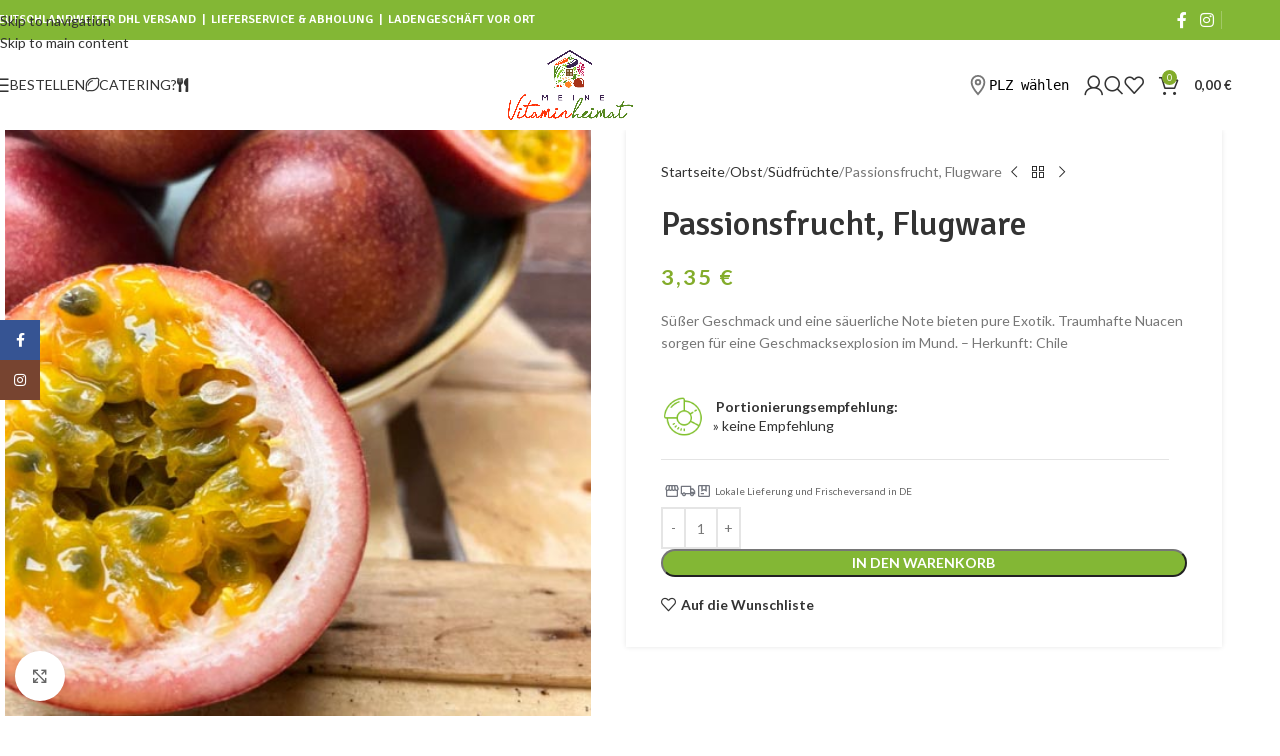

--- FILE ---
content_type: text/html; charset=UTF-8
request_url: https://meine-vitaminheimat.de/produkt/passionsfrucht-flugware/
body_size: 70595
content:
<!DOCTYPE html>
<html lang="de">
<head>
	<meta charset="UTF-8">
	<link rel="profile" href="https://gmpg.org/xfn/11">
	<link rel="pingback" href="https://meine-vitaminheimat.de/xmlrpc.php">

	<meta name='robots' content='index, follow, max-image-preview:large, max-snippet:-1, max-video-preview:-1' />
	<style>img:is([sizes="auto" i], [sizes^="auto," i]) { contain-intrinsic-size: 3000px 1500px }</style>
	
<!-- Google Tag Manager for WordPress by gtm4wp.com -->
<script data-cfasync="false" data-pagespeed-no-defer>
	var gtm4wp_datalayer_name = "dataLayer";
	var dataLayer = dataLayer || [];
	const gtm4wp_use_sku_instead = 1;
	const gtm4wp_currency = 'EUR';
	const gtm4wp_product_per_impression = false;
	const gtm4wp_clear_ecommerce = false;
	const gtm4wp_datalayer_max_timeout = 2000;
</script>
<!-- End Google Tag Manager for WordPress by gtm4wp.com -->
	<!-- This site is optimized with the Yoast SEO plugin v26.1.1 - https://yoast.com/wordpress/plugins/seo/ -->
	<title>Auf der Suche nach Passionsfrucht, Flugware? Jetzt online bestellen!</title>
	<meta name="description" content="Jetzt Passionsfrucht, Flugware kinderleicht online bestellen! ✓ Regionaler Lieferservice in Geisenfeld und Umgebung ✓ Paketversand per DHL GoGreen" />
	<link rel="canonical" href="https://meine-vitaminheimat.de/produkt/passionsfrucht-flugware/" />
	<meta property="og:locale" content="de_DE" />
	<meta property="og:type" content="article" />
	<meta property="og:title" content="Auf der Suche nach Passionsfrucht, Flugware? Jetzt online bestellen!" />
	<meta property="og:description" content="Jetzt Passionsfrucht, Flugware kinderleicht online bestellen! ✓ Regionaler Lieferservice in Geisenfeld und Umgebung ✓ Paketversand per DHL GoGreen" />
	<meta property="og:url" content="https://meine-vitaminheimat.de/produkt/passionsfrucht-flugware/" />
	<meta property="og:site_name" content="Meine Vitaminheimat" />
	<meta property="article:modified_time" content="2025-11-05T15:19:31+00:00" />
	<meta property="og:image" content="https://meine-vitaminheimat.de/wp-content/uploads/2021/04/Passionsfrucht_3.jpg" />
	<meta property="og:image:width" content="500" />
	<meta property="og:image:height" content="500" />
	<meta property="og:image:type" content="image/jpeg" />
	<meta name="twitter:card" content="summary_large_image" />
	<meta name="twitter:label1" content="Geschätzte Lesezeit" />
	<meta name="twitter:data1" content="1 Minute" />
	<script type="application/ld+json" class="yoast-schema-graph">{"@context":"https://schema.org","@graph":[{"@type":"WebPage","@id":"https://meine-vitaminheimat.de/produkt/passionsfrucht-flugware/","url":"https://meine-vitaminheimat.de/produkt/passionsfrucht-flugware/","name":"Auf der Suche nach Passionsfrucht, Flugware? Jetzt online bestellen!","isPartOf":{"@id":"https://meine-vitaminheimat.de/#website"},"primaryImageOfPage":{"@id":"https://meine-vitaminheimat.de/produkt/passionsfrucht-flugware/#primaryimage"},"image":{"@id":"https://meine-vitaminheimat.de/produkt/passionsfrucht-flugware/#primaryimage"},"thumbnailUrl":"https://meine-vitaminheimat.de/wp-content/uploads/2021/04/Passionsfrucht_3.jpg","datePublished":"2025-11-05T15:19:29+00:00","dateModified":"2025-11-05T15:19:31+00:00","description":"Jetzt Passionsfrucht, Flugware kinderleicht online bestellen! ✓ Regionaler Lieferservice in Geisenfeld und Umgebung ✓ Paketversand per DHL GoGreen","breadcrumb":{"@id":"https://meine-vitaminheimat.de/produkt/passionsfrucht-flugware/#breadcrumb"},"inLanguage":"de","potentialAction":[{"@type":"ReadAction","target":["https://meine-vitaminheimat.de/produkt/passionsfrucht-flugware/"]}]},{"@type":"ImageObject","inLanguage":"de","@id":"https://meine-vitaminheimat.de/produkt/passionsfrucht-flugware/#primaryimage","url":"https://meine-vitaminheimat.de/wp-content/uploads/2021/04/Passionsfrucht_3.jpg","contentUrl":"https://meine-vitaminheimat.de/wp-content/uploads/2021/04/Passionsfrucht_3.jpg","width":500,"height":500},{"@type":"BreadcrumbList","@id":"https://meine-vitaminheimat.de/produkt/passionsfrucht-flugware/#breadcrumb","itemListElement":[{"@type":"ListItem","position":1,"name":"Startseite","item":"https://meine-vitaminheimat.de/"},{"@type":"ListItem","position":2,"name":"Shop","item":"https://meine-vitaminheimat.de/shop/"},{"@type":"ListItem","position":3,"name":"Passionsfrucht, Flugware"}]},{"@type":"WebSite","@id":"https://meine-vitaminheimat.de/#website","url":"https://meine-vitaminheimat.de/","name":"Meine Vitaminheimat","description":"JETZT Obst &amp; Gemüse online bestellen!","publisher":{"@id":"https://meine-vitaminheimat.de/#organization"},"potentialAction":[{"@type":"SearchAction","target":{"@type":"EntryPoint","urlTemplate":"https://meine-vitaminheimat.de/?s={search_term_string}"},"query-input":{"@type":"PropertyValueSpecification","valueRequired":true,"valueName":"search_term_string"}}],"inLanguage":"de"},{"@type":"Organization","@id":"https://meine-vitaminheimat.de/#organization","name":"Meine-Vitaminehimat GmbH","url":"https://meine-vitaminheimat.de/","logo":{"@type":"ImageObject","inLanguage":"de","@id":"https://meine-vitaminheimat.de/#/schema/logo/image/","url":"https://meine-vitaminheimat.de/wp-content/uploads/2021/03/Logo_VH_21-WB-Circle.png","contentUrl":"https://meine-vitaminheimat.de/wp-content/uploads/2021/03/Logo_VH_21-WB-Circle.png","width":1094,"height":626,"caption":"Meine-Vitaminehimat GmbH"},"image":{"@id":"https://meine-vitaminheimat.de/#/schema/logo/image/"}}]}</script>
	<!-- / Yoast SEO plugin. -->


<link rel='dns-prefetch' href='//static.klaviyo.com' />
<link rel="alternate" type="application/rss+xml" title="Meine Vitaminheimat &raquo; Feed" href="https://meine-vitaminheimat.de/feed/" />
<link rel="alternate" type="application/rss+xml" title="Meine Vitaminheimat &raquo; Kommentar-Feed" href="https://meine-vitaminheimat.de/comments/feed/" />
<link rel='stylesheet' id='wc-blocks-integration-css' href='https://meine-vitaminheimat.de/wp-content/plugins/woocommerce-subscriptions/build/index.css?ver=8.3.0' type='text/css' media='all' />
<link rel='stylesheet' id='wcsg-blocks-integration-css' href='https://meine-vitaminheimat.de/wp-content/plugins/woocommerce-subscriptions/build/gifting-blocks-checkout.css?ver=8.3.0' type='text/css' media='all' />
<link rel='stylesheet' id='delivery-date-block-frontend-css' href='https://meine-vitaminheimat.de/wp-content/plugins/order-delivery-date/build/style-index.css?ver=97ec5fd8e14ebce171d7' type='text/css' media='all' />
<link rel='stylesheet' id='material-icons-css' href='https://meine-vitaminheimat.de/wp-content/uploads/fonts/075134ec73e944a47f14dc93a5111181/font.css?v=1755170238' type='text/css' media='all' />
<link rel='stylesheet' id='wp-block-library-css' href='https://meine-vitaminheimat.de/wp-includes/css/dist/block-library/style.min.css?ver=6.8.3' type='text/css' media='all' />
<style id='global-styles-inline-css' type='text/css'>
:root{--wp--preset--aspect-ratio--square: 1;--wp--preset--aspect-ratio--4-3: 4/3;--wp--preset--aspect-ratio--3-4: 3/4;--wp--preset--aspect-ratio--3-2: 3/2;--wp--preset--aspect-ratio--2-3: 2/3;--wp--preset--aspect-ratio--16-9: 16/9;--wp--preset--aspect-ratio--9-16: 9/16;--wp--preset--color--black: #000000;--wp--preset--color--cyan-bluish-gray: #abb8c3;--wp--preset--color--white: #ffffff;--wp--preset--color--pale-pink: #f78da7;--wp--preset--color--vivid-red: #cf2e2e;--wp--preset--color--luminous-vivid-orange: #ff6900;--wp--preset--color--luminous-vivid-amber: #fcb900;--wp--preset--color--light-green-cyan: #7bdcb5;--wp--preset--color--vivid-green-cyan: #00d084;--wp--preset--color--pale-cyan-blue: #8ed1fc;--wp--preset--color--vivid-cyan-blue: #0693e3;--wp--preset--color--vivid-purple: #9b51e0;--wp--preset--gradient--vivid-cyan-blue-to-vivid-purple: linear-gradient(135deg,rgba(6,147,227,1) 0%,rgb(155,81,224) 100%);--wp--preset--gradient--light-green-cyan-to-vivid-green-cyan: linear-gradient(135deg,rgb(122,220,180) 0%,rgb(0,208,130) 100%);--wp--preset--gradient--luminous-vivid-amber-to-luminous-vivid-orange: linear-gradient(135deg,rgba(252,185,0,1) 0%,rgba(255,105,0,1) 100%);--wp--preset--gradient--luminous-vivid-orange-to-vivid-red: linear-gradient(135deg,rgba(255,105,0,1) 0%,rgb(207,46,46) 100%);--wp--preset--gradient--very-light-gray-to-cyan-bluish-gray: linear-gradient(135deg,rgb(238,238,238) 0%,rgb(169,184,195) 100%);--wp--preset--gradient--cool-to-warm-spectrum: linear-gradient(135deg,rgb(74,234,220) 0%,rgb(151,120,209) 20%,rgb(207,42,186) 40%,rgb(238,44,130) 60%,rgb(251,105,98) 80%,rgb(254,248,76) 100%);--wp--preset--gradient--blush-light-purple: linear-gradient(135deg,rgb(255,206,236) 0%,rgb(152,150,240) 100%);--wp--preset--gradient--blush-bordeaux: linear-gradient(135deg,rgb(254,205,165) 0%,rgb(254,45,45) 50%,rgb(107,0,62) 100%);--wp--preset--gradient--luminous-dusk: linear-gradient(135deg,rgb(255,203,112) 0%,rgb(199,81,192) 50%,rgb(65,88,208) 100%);--wp--preset--gradient--pale-ocean: linear-gradient(135deg,rgb(255,245,203) 0%,rgb(182,227,212) 50%,rgb(51,167,181) 100%);--wp--preset--gradient--electric-grass: linear-gradient(135deg,rgb(202,248,128) 0%,rgb(113,206,126) 100%);--wp--preset--gradient--midnight: linear-gradient(135deg,rgb(2,3,129) 0%,rgb(40,116,252) 100%);--wp--preset--font-size--small: 13px;--wp--preset--font-size--medium: 20px;--wp--preset--font-size--large: 36px;--wp--preset--font-size--x-large: 42px;--wp--preset--spacing--20: 0.44rem;--wp--preset--spacing--30: 0.67rem;--wp--preset--spacing--40: 1rem;--wp--preset--spacing--50: 1.5rem;--wp--preset--spacing--60: 2.25rem;--wp--preset--spacing--70: 3.38rem;--wp--preset--spacing--80: 5.06rem;--wp--preset--shadow--natural: 6px 6px 9px rgba(0, 0, 0, 0.2);--wp--preset--shadow--deep: 12px 12px 50px rgba(0, 0, 0, 0.4);--wp--preset--shadow--sharp: 6px 6px 0px rgba(0, 0, 0, 0.2);--wp--preset--shadow--outlined: 6px 6px 0px -3px rgba(255, 255, 255, 1), 6px 6px rgba(0, 0, 0, 1);--wp--preset--shadow--crisp: 6px 6px 0px rgba(0, 0, 0, 1);}:where(body) { margin: 0; }.wp-site-blocks > .alignleft { float: left; margin-right: 2em; }.wp-site-blocks > .alignright { float: right; margin-left: 2em; }.wp-site-blocks > .aligncenter { justify-content: center; margin-left: auto; margin-right: auto; }:where(.is-layout-flex){gap: 0.5em;}:where(.is-layout-grid){gap: 0.5em;}.is-layout-flow > .alignleft{float: left;margin-inline-start: 0;margin-inline-end: 2em;}.is-layout-flow > .alignright{float: right;margin-inline-start: 2em;margin-inline-end: 0;}.is-layout-flow > .aligncenter{margin-left: auto !important;margin-right: auto !important;}.is-layout-constrained > .alignleft{float: left;margin-inline-start: 0;margin-inline-end: 2em;}.is-layout-constrained > .alignright{float: right;margin-inline-start: 2em;margin-inline-end: 0;}.is-layout-constrained > .aligncenter{margin-left: auto !important;margin-right: auto !important;}.is-layout-constrained > :where(:not(.alignleft):not(.alignright):not(.alignfull)){margin-left: auto !important;margin-right: auto !important;}body .is-layout-flex{display: flex;}.is-layout-flex{flex-wrap: wrap;align-items: center;}.is-layout-flex > :is(*, div){margin: 0;}body .is-layout-grid{display: grid;}.is-layout-grid > :is(*, div){margin: 0;}body{padding-top: 0px;padding-right: 0px;padding-bottom: 0px;padding-left: 0px;}a:where(:not(.wp-element-button)){text-decoration: none;}:root :where(.wp-element-button, .wp-block-button__link){background-color: #32373c;border-width: 0;color: #fff;font-family: inherit;font-size: inherit;line-height: inherit;padding: calc(0.667em + 2px) calc(1.333em + 2px);text-decoration: none;}.has-black-color{color: var(--wp--preset--color--black) !important;}.has-cyan-bluish-gray-color{color: var(--wp--preset--color--cyan-bluish-gray) !important;}.has-white-color{color: var(--wp--preset--color--white) !important;}.has-pale-pink-color{color: var(--wp--preset--color--pale-pink) !important;}.has-vivid-red-color{color: var(--wp--preset--color--vivid-red) !important;}.has-luminous-vivid-orange-color{color: var(--wp--preset--color--luminous-vivid-orange) !important;}.has-luminous-vivid-amber-color{color: var(--wp--preset--color--luminous-vivid-amber) !important;}.has-light-green-cyan-color{color: var(--wp--preset--color--light-green-cyan) !important;}.has-vivid-green-cyan-color{color: var(--wp--preset--color--vivid-green-cyan) !important;}.has-pale-cyan-blue-color{color: var(--wp--preset--color--pale-cyan-blue) !important;}.has-vivid-cyan-blue-color{color: var(--wp--preset--color--vivid-cyan-blue) !important;}.has-vivid-purple-color{color: var(--wp--preset--color--vivid-purple) !important;}.has-black-background-color{background-color: var(--wp--preset--color--black) !important;}.has-cyan-bluish-gray-background-color{background-color: var(--wp--preset--color--cyan-bluish-gray) !important;}.has-white-background-color{background-color: var(--wp--preset--color--white) !important;}.has-pale-pink-background-color{background-color: var(--wp--preset--color--pale-pink) !important;}.has-vivid-red-background-color{background-color: var(--wp--preset--color--vivid-red) !important;}.has-luminous-vivid-orange-background-color{background-color: var(--wp--preset--color--luminous-vivid-orange) !important;}.has-luminous-vivid-amber-background-color{background-color: var(--wp--preset--color--luminous-vivid-amber) !important;}.has-light-green-cyan-background-color{background-color: var(--wp--preset--color--light-green-cyan) !important;}.has-vivid-green-cyan-background-color{background-color: var(--wp--preset--color--vivid-green-cyan) !important;}.has-pale-cyan-blue-background-color{background-color: var(--wp--preset--color--pale-cyan-blue) !important;}.has-vivid-cyan-blue-background-color{background-color: var(--wp--preset--color--vivid-cyan-blue) !important;}.has-vivid-purple-background-color{background-color: var(--wp--preset--color--vivid-purple) !important;}.has-black-border-color{border-color: var(--wp--preset--color--black) !important;}.has-cyan-bluish-gray-border-color{border-color: var(--wp--preset--color--cyan-bluish-gray) !important;}.has-white-border-color{border-color: var(--wp--preset--color--white) !important;}.has-pale-pink-border-color{border-color: var(--wp--preset--color--pale-pink) !important;}.has-vivid-red-border-color{border-color: var(--wp--preset--color--vivid-red) !important;}.has-luminous-vivid-orange-border-color{border-color: var(--wp--preset--color--luminous-vivid-orange) !important;}.has-luminous-vivid-amber-border-color{border-color: var(--wp--preset--color--luminous-vivid-amber) !important;}.has-light-green-cyan-border-color{border-color: var(--wp--preset--color--light-green-cyan) !important;}.has-vivid-green-cyan-border-color{border-color: var(--wp--preset--color--vivid-green-cyan) !important;}.has-pale-cyan-blue-border-color{border-color: var(--wp--preset--color--pale-cyan-blue) !important;}.has-vivid-cyan-blue-border-color{border-color: var(--wp--preset--color--vivid-cyan-blue) !important;}.has-vivid-purple-border-color{border-color: var(--wp--preset--color--vivid-purple) !important;}.has-vivid-cyan-blue-to-vivid-purple-gradient-background{background: var(--wp--preset--gradient--vivid-cyan-blue-to-vivid-purple) !important;}.has-light-green-cyan-to-vivid-green-cyan-gradient-background{background: var(--wp--preset--gradient--light-green-cyan-to-vivid-green-cyan) !important;}.has-luminous-vivid-amber-to-luminous-vivid-orange-gradient-background{background: var(--wp--preset--gradient--luminous-vivid-amber-to-luminous-vivid-orange) !important;}.has-luminous-vivid-orange-to-vivid-red-gradient-background{background: var(--wp--preset--gradient--luminous-vivid-orange-to-vivid-red) !important;}.has-very-light-gray-to-cyan-bluish-gray-gradient-background{background: var(--wp--preset--gradient--very-light-gray-to-cyan-bluish-gray) !important;}.has-cool-to-warm-spectrum-gradient-background{background: var(--wp--preset--gradient--cool-to-warm-spectrum) !important;}.has-blush-light-purple-gradient-background{background: var(--wp--preset--gradient--blush-light-purple) !important;}.has-blush-bordeaux-gradient-background{background: var(--wp--preset--gradient--blush-bordeaux) !important;}.has-luminous-dusk-gradient-background{background: var(--wp--preset--gradient--luminous-dusk) !important;}.has-pale-ocean-gradient-background{background: var(--wp--preset--gradient--pale-ocean) !important;}.has-electric-grass-gradient-background{background: var(--wp--preset--gradient--electric-grass) !important;}.has-midnight-gradient-background{background: var(--wp--preset--gradient--midnight) !important;}.has-small-font-size{font-size: var(--wp--preset--font-size--small) !important;}.has-medium-font-size{font-size: var(--wp--preset--font-size--medium) !important;}.has-large-font-size{font-size: var(--wp--preset--font-size--large) !important;}.has-x-large-font-size{font-size: var(--wp--preset--font-size--x-large) !important;}
:where(.wp-block-post-template.is-layout-flex){gap: 1.25em;}:where(.wp-block-post-template.is-layout-grid){gap: 1.25em;}
:where(.wp-block-columns.is-layout-flex){gap: 2em;}:where(.wp-block-columns.is-layout-grid){gap: 2em;}
:root :where(.wp-block-pullquote){font-size: 1.5em;line-height: 1.6;}
</style>
<style id='woocommerce-inline-inline-css' type='text/css'>
.woocommerce form .form-row .required { visibility: visible; }
</style>
<style id='mv-cart-animation-inline-css' type='text/css'>

            @keyframes cartShakeScale {
                0%   { transform: scale(1) rotate(0deg); }
                20%  { transform: scale(1.2) rotate(-5deg); }
                40%  { transform: scale(0.9) rotate(5deg); }
                60%  { transform: scale(1.1) rotate(-3deg); }
                80%  { transform: scale(0.95) rotate(2deg); }
                100% { transform: scale(1) rotate(0deg); }
            }
            .wd-cart-number.cart-animate {
                animation: cartShakeScale 0.6s ease-in-out;
            }
        
</style>
<link rel='stylesheet' id='mv-frontend-styles-css' href='https://meine-vitaminheimat.de/wp-content/plugins/meine-vitaminheimat/assets/css/frontend.css?ver=1.0.0' type='text/css' media='all' />
<link rel='stylesheet' id='wpr_sd_frontend-css' href='https://meine-vitaminheimat.de/wp-content/plugins/self-service-dashboard-for-woocommerce-subscriptions/functions/assets/css/frontend.css?ver=3.2.4' type='text/css' media='all' />
<link rel='stylesheet' id='jquery-ui-style-css' href='https://meine-vitaminheimat.de/wp-content/plugins/woocommerce/assets/css/jquery-ui/jquery-ui.min.css?ver=4.8.0' type='text/css' media='all' />
<link rel='stylesheet' id='wp-components-css' href='https://meine-vitaminheimat.de/wp-includes/css/dist/components/style.min.css?ver=6.8.3' type='text/css' media='all' />
<link rel='stylesheet' id='woocommerce_subscriptions_gifting-css' href='https://meine-vitaminheimat.de/wp-content/plugins/woocommerce-subscriptions/assets/css/gifting/shortcode-checkout.css?ver=10.2.2' type='text/css' media='all' />
<link rel='stylesheet' id='wcsatt-css-css' href='https://meine-vitaminheimat.de/wp-content/plugins/woocommerce-all-products-for-subscriptions/assets/css/frontend/woocommerce.css?ver=6.0.6' type='text/css' media='all' />
<link rel='stylesheet' id='elementor-frontend-css' href='https://meine-vitaminheimat.de/wp-content/plugins/elementor/assets/css/frontend.min.css?ver=3.32.4' type='text/css' media='all' />
<style id='elementor-frontend-inline-css' type='text/css'>

				.elementor-widget-woocommerce-checkout-page .woocommerce table.woocommerce-checkout-review-order-table {
				    margin: var(--sections-margin, 24px 0 24px 0);
				    padding: var(--sections-padding, 16px 16px);
				}
				.elementor-widget-woocommerce-checkout-page .woocommerce table.woocommerce-checkout-review-order-table .cart_item td.product-name {
				    padding-right: 20px;
				}
				.elementor-widget-woocommerce-checkout-page .woocommerce .woocommerce-checkout #payment {
					border: none;
					padding: 0;
				}
				.elementor-widget-woocommerce-checkout-page .woocommerce .e-checkout__order_review-2 {
					background: var(--sections-background-color, #ffffff);
				    border-radius: var(--sections-border-radius, 3px);
				    padding: var(--sections-padding, 16px 30px);
				    margin: var(--sections-margin, 0 0 24px 0);
				    border-style: var(--sections-border-type, solid);
				    border-color: var(--sections-border-color, #D5D8DC);
				    border-width: 1px;
				    display: block;
				}
				.elementor-widget-woocommerce-checkout-page .woocommerce-checkout .place-order {
					display: -webkit-box;
					display: -ms-flexbox;
					display: flex;
					-webkit-box-orient: vertical;
					-webkit-box-direction: normal;
					-ms-flex-direction: column;
					flex-direction: column;
					-ms-flex-wrap: wrap;
					flex-wrap: wrap;
					padding: 0;
					margin-bottom: 0;
					margin-top: 1em;
					-webkit-box-align: var(--place-order-title-alignment, stretch);
					-ms-flex-align: var(--place-order-title-alignment, stretch);
					align-items: var(--place-order-title-alignment, stretch); 
				}
				.elementor-widget-woocommerce-checkout-page .woocommerce-checkout #place_order {
					background-color: #5bc0de;
					width: var(--purchase-button-width, auto);
					float: none;
					color: var(--purchase-button-normal-text-color, #ffffff);
					min-height: auto;
					padding: var(--purchase-button-padding, 1em 1em);
					border-radius: var(--purchase-button-border-radius, 3px); 
		        }
		        .elementor-widget-woocommerce-checkout-page .woocommerce-checkout #place_order:hover {
					background-color: #5bc0de;
					color: var(--purchase-button-hover-text-color, #ffffff);
					border-color: var(--purchase-button-hover-border-color, #5bc0de);
					-webkit-transition-duration: var(--purchase-button-hover-transition-duration, 0.3s);
					-o-transition-duration: var(--purchase-button-hover-transition-duration, 0.3s);
					transition-duration: var(--purchase-button-hover-transition-duration, 0.3s); 
                }
			
</style>
<link rel='stylesheet' id='widget-icon-box-css' href='https://meine-vitaminheimat.de/wp-content/plugins/elementor/assets/css/widget-icon-box.min.css?ver=3.32.4' type='text/css' media='all' />
<link rel='stylesheet' id='widget-image-css' href='https://meine-vitaminheimat.de/wp-content/plugins/elementor/assets/css/widget-image.min.css?ver=3.32.4' type='text/css' media='all' />
<link rel='stylesheet' id='widget-icon-list-css' href='https://meine-vitaminheimat.de/wp-content/plugins/elementor/assets/css/widget-icon-list.min.css?ver=3.32.4' type='text/css' media='all' />
<link rel='stylesheet' id='elementor-icons-css' href='https://meine-vitaminheimat.de/wp-content/plugins/elementor/assets/lib/eicons/css/elementor-icons.min.css?ver=5.44.0' type='text/css' media='all' />
<link rel='stylesheet' id='elementor-post-10-css' href='https://meine-vitaminheimat.de/wp-content/uploads/elementor/css/post-10.css?ver=1760522485' type='text/css' media='all' />
<link rel='stylesheet' id='font-awesome-5-all-css' href='https://meine-vitaminheimat.de/wp-content/plugins/elementor/assets/lib/font-awesome/css/all.min.css?ver=3.32.4' type='text/css' media='all' />
<link rel='stylesheet' id='font-awesome-4-shim-css' href='https://meine-vitaminheimat.de/wp-content/plugins/elementor/assets/lib/font-awesome/css/v4-shims.min.css?ver=3.32.4' type='text/css' media='all' />
<link rel='stylesheet' id='elementor-post-307-css' href='https://meine-vitaminheimat.de/wp-content/uploads/elementor/css/post-307.css?ver=1760522486' type='text/css' media='all' />
<link rel='stylesheet' id='pmw-public-elementor-fix-css' href='https://meine-vitaminheimat.de/wp-content/plugins/woocommerce-google-adwords-conversion-tracking-tag/css/public/elementor-fix.css?ver=1.49.2' type='text/css' media='all' />
<link rel='stylesheet' id='woocommerce-gzd-layout-css' href='https://meine-vitaminheimat.de/wp-content/plugins/woocommerce-germanized/build/static/layout-styles.css?ver=3.20.2' type='text/css' media='all' />
<style id='woocommerce-gzd-layout-inline-css' type='text/css'>
.woocommerce-checkout .shop_table { background-color: #eeeeee; } .product p.deposit-packaging-type { font-size: 1.25em !important; } p.woocommerce-shipping-destination { display: none; }
                .wc-gzd-nutri-score-value-a {
                    background: url(https://meine-vitaminheimat.de/wp-content/plugins/woocommerce-germanized/assets/images/nutri-score-a.svg) no-repeat;
                }
                .wc-gzd-nutri-score-value-b {
                    background: url(https://meine-vitaminheimat.de/wp-content/plugins/woocommerce-germanized/assets/images/nutri-score-b.svg) no-repeat;
                }
                .wc-gzd-nutri-score-value-c {
                    background: url(https://meine-vitaminheimat.de/wp-content/plugins/woocommerce-germanized/assets/images/nutri-score-c.svg) no-repeat;
                }
                .wc-gzd-nutri-score-value-d {
                    background: url(https://meine-vitaminheimat.de/wp-content/plugins/woocommerce-germanized/assets/images/nutri-score-d.svg) no-repeat;
                }
                .wc-gzd-nutri-score-value-e {
                    background: url(https://meine-vitaminheimat.de/wp-content/plugins/woocommerce-germanized/assets/images/nutri-score-e.svg) no-repeat;
                }
            
</style>
<link rel='stylesheet' id='wd-widget-price-filter-css' href='https://meine-vitaminheimat.de/wp-content/themes/woodmart/css/parts/woo-widget-price-filter.min.css?ver=8.3.3' type='text/css' media='all' />
<link rel='stylesheet' id='elementor-icons-shared-0-css' href='https://meine-vitaminheimat.de/wp-content/plugins/elementor/assets/lib/font-awesome/css/fontawesome.min.css?ver=5.15.3' type='text/css' media='all' />
<link rel='stylesheet' id='elementor-icons-fa-solid-css' href='https://meine-vitaminheimat.de/wp-content/plugins/elementor/assets/lib/font-awesome/css/solid.min.css?ver=5.15.3' type='text/css' media='all' />
<link rel='stylesheet' id='elementor-icons-fa-brands-css' href='https://meine-vitaminheimat.de/wp-content/plugins/elementor/assets/lib/font-awesome/css/brands.min.css?ver=5.15.3' type='text/css' media='all' />
<link rel='stylesheet' id='elementor-icons-fa-regular-css' href='https://meine-vitaminheimat.de/wp-content/plugins/elementor/assets/lib/font-awesome/css/regular.min.css?ver=5.15.3' type='text/css' media='all' />
<link rel='stylesheet' id='wd-style-base-css' href='https://meine-vitaminheimat.de/wp-content/themes/woodmart/css/parts/base.min.css?ver=8.3.3' type='text/css' media='all' />
<link rel='stylesheet' id='wd-helpers-wpb-elem-css' href='https://meine-vitaminheimat.de/wp-content/themes/woodmart/css/parts/helpers-wpb-elem.min.css?ver=8.3.3' type='text/css' media='all' />
<link rel='stylesheet' id='wd-woo-germanized-css' href='https://meine-vitaminheimat.de/wp-content/themes/woodmart/css/parts/int-woo-germanized.min.css?ver=8.3.3' type='text/css' media='all' />
<link rel='stylesheet' id='wd-woo-stripe-css' href='https://meine-vitaminheimat.de/wp-content/themes/woodmart/css/parts/int-woo-stripe.min.css?ver=8.3.3' type='text/css' media='all' />
<link rel='stylesheet' id='wd-woo-mod-variation-form-css' href='https://meine-vitaminheimat.de/wp-content/themes/woodmart/css/parts/woo-mod-variation-form.min.css?ver=8.3.3' type='text/css' media='all' />
<link rel='stylesheet' id='wd-int-woo-subscriptions-css' href='https://meine-vitaminheimat.de/wp-content/themes/woodmart/css/parts/int-woo-subscriptions.min.css?ver=8.3.3' type='text/css' media='all' />
<link rel='stylesheet' id='wd-elementor-base-css' href='https://meine-vitaminheimat.de/wp-content/themes/woodmart/css/parts/int-elem-base.min.css?ver=8.3.3' type='text/css' media='all' />
<link rel='stylesheet' id='wd-elementor-pro-base-css' href='https://meine-vitaminheimat.de/wp-content/themes/woodmart/css/parts/int-elementor-pro.min.css?ver=8.3.3' type='text/css' media='all' />
<link rel='stylesheet' id='wd-woo-payment-plugin-paypal-css' href='https://meine-vitaminheimat.de/wp-content/themes/woodmart/css/parts/int-woo-payment-plugin-paypal.min.css?ver=8.3.3' type='text/css' media='all' />
<link rel='stylesheet' id='wd-woocommerce-base-css' href='https://meine-vitaminheimat.de/wp-content/themes/woodmart/css/parts/woocommerce-base.min.css?ver=8.3.3' type='text/css' media='all' />
<link rel='stylesheet' id='wd-mod-star-rating-css' href='https://meine-vitaminheimat.de/wp-content/themes/woodmart/css/parts/mod-star-rating.min.css?ver=8.3.3' type='text/css' media='all' />
<link rel='stylesheet' id='wd-woocommerce-block-notices-css' href='https://meine-vitaminheimat.de/wp-content/themes/woodmart/css/parts/woo-mod-block-notices.min.css?ver=8.3.3' type='text/css' media='all' />
<link rel='stylesheet' id='wd-woo-mod-quantity-css' href='https://meine-vitaminheimat.de/wp-content/themes/woodmart/css/parts/woo-mod-quantity.min.css?ver=8.3.3' type='text/css' media='all' />
<link rel='stylesheet' id='wd-woo-opt-free-progress-bar-css' href='https://meine-vitaminheimat.de/wp-content/themes/woodmart/css/parts/woo-opt-free-progress-bar.min.css?ver=8.3.3' type='text/css' media='all' />
<link rel='stylesheet' id='wd-woo-mod-progress-bar-css' href='https://meine-vitaminheimat.de/wp-content/themes/woodmart/css/parts/woo-mod-progress-bar.min.css?ver=8.3.3' type='text/css' media='all' />
<link rel='stylesheet' id='wd-woo-single-prod-el-base-css' href='https://meine-vitaminheimat.de/wp-content/themes/woodmart/css/parts/woo-single-prod-el-base.min.css?ver=8.3.3' type='text/css' media='all' />
<link rel='stylesheet' id='wd-woo-mod-stock-status-css' href='https://meine-vitaminheimat.de/wp-content/themes/woodmart/css/parts/woo-mod-stock-status.min.css?ver=8.3.3' type='text/css' media='all' />
<link rel='stylesheet' id='wd-woo-mod-shop-attributes-css' href='https://meine-vitaminheimat.de/wp-content/themes/woodmart/css/parts/woo-mod-shop-attributes.min.css?ver=8.3.3' type='text/css' media='all' />
<link rel='stylesheet' id='wd-opt-carousel-disable-css' href='https://meine-vitaminheimat.de/wp-content/themes/woodmart/css/parts/opt-carousel-disable.min.css?ver=8.3.3' type='text/css' media='all' />
<link rel='stylesheet' id='wd-wp-blocks-css' href='https://meine-vitaminheimat.de/wp-content/themes/woodmart/css/parts/wp-blocks.min.css?ver=8.3.3' type='text/css' media='all' />
<link rel='stylesheet' id='wd-header-base-css' href='https://meine-vitaminheimat.de/wp-content/themes/woodmart/css/parts/header-base.min.css?ver=8.3.3' type='text/css' media='all' />
<link rel='stylesheet' id='wd-mod-tools-css' href='https://meine-vitaminheimat.de/wp-content/themes/woodmart/css/parts/mod-tools.min.css?ver=8.3.3' type='text/css' media='all' />
<link rel='stylesheet' id='wd-header-elements-base-css' href='https://meine-vitaminheimat.de/wp-content/themes/woodmart/css/parts/header-el-base.min.css?ver=8.3.3' type='text/css' media='all' />
<link rel='stylesheet' id='wd-social-icons-css' href='https://meine-vitaminheimat.de/wp-content/themes/woodmart/css/parts/el-social-icons.min.css?ver=8.3.3' type='text/css' media='all' />
<link rel='stylesheet' id='wd-header-mobile-nav-dropdown-css' href='https://meine-vitaminheimat.de/wp-content/themes/woodmart/css/parts/header-el-mobile-nav-dropdown.min.css?ver=8.3.3' type='text/css' media='all' />
<link rel='stylesheet' id='wd-button-css' href='https://meine-vitaminheimat.de/wp-content/themes/woodmart/css/parts/el-button.min.css?ver=8.3.3' type='text/css' media='all' />
<link rel='stylesheet' id='wd-woo-mod-login-form-css' href='https://meine-vitaminheimat.de/wp-content/themes/woodmart/css/parts/woo-mod-login-form.min.css?ver=8.3.3' type='text/css' media='all' />
<link rel='stylesheet' id='wd-header-my-account-css' href='https://meine-vitaminheimat.de/wp-content/themes/woodmart/css/parts/header-el-my-account.min.css?ver=8.3.3' type='text/css' media='all' />
<link rel='stylesheet' id='wd-header-search-css' href='https://meine-vitaminheimat.de/wp-content/themes/woodmart/css/parts/header-el-search.min.css?ver=8.3.3' type='text/css' media='all' />
<link rel='stylesheet' id='wd-header-cart-side-css' href='https://meine-vitaminheimat.de/wp-content/themes/woodmart/css/parts/header-el-cart-side.min.css?ver=8.3.3' type='text/css' media='all' />
<link rel='stylesheet' id='wd-header-cart-css' href='https://meine-vitaminheimat.de/wp-content/themes/woodmart/css/parts/header-el-cart.min.css?ver=8.3.3' type='text/css' media='all' />
<link rel='stylesheet' id='wd-widget-shopping-cart-css' href='https://meine-vitaminheimat.de/wp-content/themes/woodmart/css/parts/woo-widget-shopping-cart.min.css?ver=8.3.3' type='text/css' media='all' />
<link rel='stylesheet' id='wd-widget-product-list-css' href='https://meine-vitaminheimat.de/wp-content/themes/woodmart/css/parts/woo-widget-product-list.min.css?ver=8.3.3' type='text/css' media='all' />
<link rel='stylesheet' id='wd-page-title-css' href='https://meine-vitaminheimat.de/wp-content/themes/woodmart/css/parts/page-title.min.css?ver=8.3.3' type='text/css' media='all' />
<link rel='stylesheet' id='wd-woo-single-prod-predefined-css' href='https://meine-vitaminheimat.de/wp-content/themes/woodmart/css/parts/woo-single-prod-predefined.min.css?ver=8.3.3' type='text/css' media='all' />
<link rel='stylesheet' id='wd-woo-single-prod-and-quick-view-predefined-css' href='https://meine-vitaminheimat.de/wp-content/themes/woodmart/css/parts/woo-single-prod-and-quick-view-predefined.min.css?ver=8.3.3' type='text/css' media='all' />
<link rel='stylesheet' id='wd-woo-single-prod-el-tabs-predefined-css' href='https://meine-vitaminheimat.de/wp-content/themes/woodmart/css/parts/woo-single-prod-el-tabs-predefined.min.css?ver=8.3.3' type='text/css' media='all' />
<link rel='stylesheet' id='wd-woo-single-prod-opt-base-css' href='https://meine-vitaminheimat.de/wp-content/themes/woodmart/css/parts/woo-single-prod-opt-base.min.css?ver=8.3.3' type='text/css' media='all' />
<link rel='stylesheet' id='wd-woo-single-prod-el-gallery-css' href='https://meine-vitaminheimat.de/wp-content/themes/woodmart/css/parts/woo-single-prod-el-gallery.min.css?ver=8.3.3' type='text/css' media='all' />
<link rel='stylesheet' id='wd-woo-single-prod-el-gallery-opt-thumb-left-desktop-css' href='https://meine-vitaminheimat.de/wp-content/themes/woodmart/css/parts/woo-single-prod-el-gallery-opt-thumb-left-desktop.min.css?ver=8.3.3' type='text/css' media='all' />
<link rel='stylesheet' id='wd-swiper-css' href='https://meine-vitaminheimat.de/wp-content/themes/woodmart/css/parts/lib-swiper.min.css?ver=8.3.3' type='text/css' media='all' />
<link rel='stylesheet' id='wd-swiper-arrows-css' href='https://meine-vitaminheimat.de/wp-content/themes/woodmart/css/parts/lib-swiper-arrows.min.css?ver=8.3.3' type='text/css' media='all' />
<link rel='stylesheet' id='wd-photoswipe-css' href='https://meine-vitaminheimat.de/wp-content/themes/woodmart/css/parts/lib-photoswipe.min.css?ver=8.3.3' type='text/css' media='all' />
<link rel='stylesheet' id='wd-woo-single-prod-el-navigation-css' href='https://meine-vitaminheimat.de/wp-content/themes/woodmart/css/parts/woo-single-prod-el-navigation.min.css?ver=8.3.3' type='text/css' media='all' />
<link rel='stylesheet' id='wd-tabs-css' href='https://meine-vitaminheimat.de/wp-content/themes/woodmart/css/parts/el-tabs.min.css?ver=8.3.3' type='text/css' media='all' />
<link rel='stylesheet' id='wd-woo-single-prod-el-tabs-opt-layout-tabs-css' href='https://meine-vitaminheimat.de/wp-content/themes/woodmart/css/parts/woo-single-prod-el-tabs-opt-layout-tabs.min.css?ver=8.3.3' type='text/css' media='all' />
<link rel='stylesheet' id='wd-accordion-css' href='https://meine-vitaminheimat.de/wp-content/themes/woodmart/css/parts/el-accordion.min.css?ver=8.3.3' type='text/css' media='all' />
<link rel='stylesheet' id='wd-accordion-elem-wpb-css' href='https://meine-vitaminheimat.de/wp-content/themes/woodmart/css/parts/el-accordion-wpb-elem.min.css?ver=8.3.3' type='text/css' media='all' />
<link rel='stylesheet' id='wd-product-loop-css' href='https://meine-vitaminheimat.de/wp-content/themes/woodmart/css/parts/woo-product-loop.min.css?ver=8.3.3' type='text/css' media='all' />
<link rel='stylesheet' id='wd-product-loop-quick-css' href='https://meine-vitaminheimat.de/wp-content/themes/woodmart/css/parts/woo-product-loop-quick.min.css?ver=8.3.3' type='text/css' media='all' />
<link rel='stylesheet' id='wd-woo-mod-add-btn-replace-css' href='https://meine-vitaminheimat.de/wp-content/themes/woodmart/css/parts/woo-mod-add-btn-replace.min.css?ver=8.3.3' type='text/css' media='all' />
<link rel='stylesheet' id='wd-woo-mod-quantity-overlap-css' href='https://meine-vitaminheimat.de/wp-content/themes/woodmart/css/parts/woo-mod-quantity-overlap.min.css?ver=8.3.3' type='text/css' media='all' />
<link rel='stylesheet' id='wd-woo-opt-stretch-cont-css' href='https://meine-vitaminheimat.de/wp-content/themes/woodmart/css/parts/woo-opt-stretch-cont.min.css?ver=8.3.3' type='text/css' media='all' />
<link rel='stylesheet' id='wd-bordered-product-css' href='https://meine-vitaminheimat.de/wp-content/themes/woodmart/css/parts/woo-opt-bordered-product.min.css?ver=8.3.3' type='text/css' media='all' />
<link rel='stylesheet' id='wd-woo-opt-title-limit-css' href='https://meine-vitaminheimat.de/wp-content/themes/woodmart/css/parts/woo-opt-title-limit.min.css?ver=8.3.3' type='text/css' media='all' />
<link rel='stylesheet' id='wd-woo-mod-product-labels-css' href='https://meine-vitaminheimat.de/wp-content/themes/woodmart/css/parts/woo-mod-product-labels.min.css?ver=8.3.3' type='text/css' media='all' />
<link rel='stylesheet' id='wd-woo-mod-product-labels-rect-css' href='https://meine-vitaminheimat.de/wp-content/themes/woodmart/css/parts/woo-mod-product-labels-rect.min.css?ver=8.3.3' type='text/css' media='all' />
<link rel='stylesheet' id='wd-mfp-popup-css' href='https://meine-vitaminheimat.de/wp-content/themes/woodmart/css/parts/lib-magnific-popup.min.css?ver=8.3.3' type='text/css' media='all' />
<link rel='stylesheet' id='wd-mod-animations-transform-css' href='https://meine-vitaminheimat.de/wp-content/themes/woodmart/css/parts/mod-animations-transform.min.css?ver=8.3.3' type='text/css' media='all' />
<link rel='stylesheet' id='wd-mod-transform-css' href='https://meine-vitaminheimat.de/wp-content/themes/woodmart/css/parts/mod-transform.min.css?ver=8.3.3' type='text/css' media='all' />
<link rel='stylesheet' id='wd-swiper-pagin-css' href='https://meine-vitaminheimat.de/wp-content/themes/woodmart/css/parts/lib-swiper-pagin.min.css?ver=8.3.3' type='text/css' media='all' />
<link rel='stylesheet' id='wd-section-title-css' href='https://meine-vitaminheimat.de/wp-content/themes/woodmart/css/parts/el-section-title.min.css?ver=8.3.3' type='text/css' media='all' />
<link rel='stylesheet' id='wd-section-title-style-under-and-over-css' href='https://meine-vitaminheimat.de/wp-content/themes/woodmart/css/parts/el-section-title-style-under-and-over.min.css?ver=8.3.3' type='text/css' media='all' />
<link rel='stylesheet' id='wd-el-subtitle-style-css' href='https://meine-vitaminheimat.de/wp-content/themes/woodmart/css/parts/el-subtitle-style.min.css?ver=8.3.3' type='text/css' media='all' />
<link rel='stylesheet' id='wd-wd-search-form-css' href='https://meine-vitaminheimat.de/wp-content/themes/woodmart/css/parts/wd-search-form.min.css?ver=8.3.3' type='text/css' media='all' />
<link rel='stylesheet' id='wd-wd-search-results-css' href='https://meine-vitaminheimat.de/wp-content/themes/woodmart/css/parts/wd-search-results.min.css?ver=8.3.3' type='text/css' media='all' />
<link rel='stylesheet' id='wd-wd-search-dropdown-css' href='https://meine-vitaminheimat.de/wp-content/themes/woodmart/css/parts/wd-search-dropdown.min.css?ver=8.3.3' type='text/css' media='all' />
<link rel='stylesheet' id='wd-wd-search-cat-css' href='https://meine-vitaminheimat.de/wp-content/themes/woodmart/css/parts/wd-search-cat.min.css?ver=8.3.3' type='text/css' media='all' />
<link rel='stylesheet' id='wd-social-icons-styles-css' href='https://meine-vitaminheimat.de/wp-content/themes/woodmart/css/parts/el-social-styles.min.css?ver=8.3.3' type='text/css' media='all' />
<link rel='stylesheet' id='wd-mod-nav-menu-label-css' href='https://meine-vitaminheimat.de/wp-content/themes/woodmart/css/parts/mod-nav-menu-label.min.css?ver=8.3.3' type='text/css' media='all' />
<link rel='stylesheet' id='wd-scroll-top-css' href='https://meine-vitaminheimat.de/wp-content/themes/woodmart/css/parts/opt-scrolltotop.min.css?ver=8.3.3' type='text/css' media='all' />
<link rel='stylesheet' id='wd-header-search-fullscreen-css' href='https://meine-vitaminheimat.de/wp-content/themes/woodmart/css/parts/header-el-search-fullscreen-general.min.css?ver=8.3.3' type='text/css' media='all' />
<link rel='stylesheet' id='wd-header-search-fullscreen-1-css' href='https://meine-vitaminheimat.de/wp-content/themes/woodmart/css/parts/header-el-search-fullscreen-1.min.css?ver=8.3.3' type='text/css' media='all' />
<link rel='stylesheet' id='wd-header-my-account-sidebar-css' href='https://meine-vitaminheimat.de/wp-content/themes/woodmart/css/parts/header-el-my-account-sidebar.min.css?ver=8.3.3' type='text/css' media='all' />
<link rel='stylesheet' id='wd-sticky-social-buttons-css' href='https://meine-vitaminheimat.de/wp-content/themes/woodmart/css/parts/opt-sticky-social.min.css?ver=8.3.3' type='text/css' media='all' />
<link rel='stylesheet' id='wd-sticky-add-to-cart-css' href='https://meine-vitaminheimat.de/wp-content/themes/woodmart/css/parts/woo-opt-sticky-add-to-cart.min.css?ver=8.3.3' type='text/css' media='all' />
<link rel='stylesheet' id='wd-bottom-toolbar-css' href='https://meine-vitaminheimat.de/wp-content/themes/woodmart/css/parts/opt-bottom-toolbar.min.css?ver=8.3.3' type='text/css' media='all' />
<link rel='stylesheet' id='xts-google-fonts-css' href='https://meine-vitaminheimat.de/wp-content/uploads/fonts/b214d77171f77a528a5f39cff2068b59/font.css?v=1755170239' type='text/css' media='all' />
<link rel='stylesheet' id='elementor-gf-local-roboto-css' href='https://meine-vitaminheimat.de/wp-content/uploads/elementor/google-fonts/css/roboto.css?ver=1744270150' type='text/css' media='all' />
<link rel='stylesheet' id='elementor-gf-local-robotoslab-css' href='https://meine-vitaminheimat.de/wp-content/uploads/elementor/google-fonts/css/robotoslab.css?ver=1744270158' type='text/css' media='all' />
<link rel='stylesheet' id='elementor-gf-local-montserrat-css' href='https://meine-vitaminheimat.de/wp-content/uploads/elementor/google-fonts/css/montserrat.css?ver=1744270171' type='text/css' media='all' />
<script type="text/template" id="tmpl-variation-template">
	<div class="woocommerce-variation-description">{{{ data.variation.variation_description }}}</div>
	<div class="woocommerce-variation-price">{{{ data.variation.price_html }}}</div>
	<div class="woocommerce-variation-availability">{{{ data.variation.availability_html }}}</div>
</script>
<script type="text/template" id="tmpl-unavailable-variation-template">
	<p role="alert">Dieses Produkt ist leider nicht verfügbar. Bitte wähle eine andere Kombination.</p>
</script>
<script type="text/javascript" src="https://meine-vitaminheimat.de/wp-includes/js/dist/hooks.min.js?ver=4d63a3d491d11ffd8ac6" id="wp-hooks-js"></script>
<script type="text/javascript" src="https://meine-vitaminheimat.de/wp-includes/js/jquery/jquery.min.js?ver=3.7.1" id="jquery-core-js"></script>
<script type="text/javascript" src="https://meine-vitaminheimat.de/wp-content/plugins/woocommerce/assets/js/jquery-blockui/jquery.blockUI.min.js?ver=2.7.0-wc.10.2.2" id="jquery-blockui-js" defer="defer" data-wp-strategy="defer"></script>
<script type="text/javascript" id="wc-add-to-cart-js-extra">
/* <![CDATA[ */
var wc_add_to_cart_params = {"ajax_url":"\/wp-admin\/admin-ajax.php","wc_ajax_url":"\/?wc-ajax=%%endpoint%%","i18n_view_cart":"Warenkorb anzeigen","cart_url":"https:\/\/meine-vitaminheimat.de\/warenkorb\/","is_cart":"","cart_redirect_after_add":"no"};
/* ]]> */
</script>
<script type="text/javascript" src="https://meine-vitaminheimat.de/wp-content/plugins/woocommerce/assets/js/frontend/add-to-cart.min.js?ver=10.2.2" id="wc-add-to-cart-js" defer="defer" data-wp-strategy="defer"></script>
<script type="text/javascript" id="wc-single-product-js-extra">
/* <![CDATA[ */
var wc_single_product_params = {"i18n_required_rating_text":"Bitte w\u00e4hle eine Bewertung","i18n_rating_options":["1 von 5\u00a0Sternen","2 von 5\u00a0Sternen","3 von 5\u00a0Sternen","4 von 5\u00a0Sternen","5 von 5\u00a0Sternen"],"i18n_product_gallery_trigger_text":"Bildergalerie im Vollbildmodus anzeigen","review_rating_required":"yes","flexslider":{"rtl":false,"animation":"slide","smoothHeight":true,"directionNav":false,"controlNav":"thumbnails","slideshow":false,"animationSpeed":500,"animationLoop":false,"allowOneSlide":false},"zoom_enabled":"","zoom_options":[],"photoswipe_enabled":"","photoswipe_options":{"shareEl":false,"closeOnScroll":false,"history":false,"hideAnimationDuration":0,"showAnimationDuration":0},"flexslider_enabled":""};
/* ]]> */
</script>
<script type="text/javascript" src="https://meine-vitaminheimat.de/wp-content/plugins/woocommerce/assets/js/frontend/single-product.min.js?ver=10.2.2" id="wc-single-product-js" defer="defer" data-wp-strategy="defer"></script>
<script type="text/javascript" src="https://meine-vitaminheimat.de/wp-content/plugins/woocommerce/assets/js/js-cookie/js.cookie.min.js?ver=2.1.4-wc.10.2.2" id="js-cookie-js" defer="defer" data-wp-strategy="defer"></script>
<script type="text/javascript" id="woocommerce-js-extra">
/* <![CDATA[ */
var woocommerce_params = {"ajax_url":"\/wp-admin\/admin-ajax.php","wc_ajax_url":"\/?wc-ajax=%%endpoint%%","i18n_password_show":"Passwort anzeigen","i18n_password_hide":"Passwort ausblenden"};
/* ]]> */
</script>
<script type="text/javascript" src="https://meine-vitaminheimat.de/wp-content/plugins/woocommerce/assets/js/frontend/woocommerce.min.js?ver=10.2.2" id="woocommerce-js" defer="defer" data-wp-strategy="defer"></script>
<script type="text/javascript" src="https://meine-vitaminheimat.de/wp-includes/js/underscore.min.js?ver=1.13.7" id="underscore-js"></script>
<script type="text/javascript" id="wp-util-js-extra">
/* <![CDATA[ */
var _wpUtilSettings = {"ajax":{"url":"\/wp-admin\/admin-ajax.php"}};
/* ]]> */
</script>
<script type="text/javascript" src="https://meine-vitaminheimat.de/wp-includes/js/wp-util.min.js?ver=6.8.3" id="wp-util-js"></script>
<script type="text/javascript" id="wc-add-to-cart-variation-js-extra">
/* <![CDATA[ */
var wc_add_to_cart_variation_params = {"wc_ajax_url":"\/?wc-ajax=%%endpoint%%","i18n_no_matching_variations_text":"Es entsprechen leider keine Produkte deiner Auswahl. Bitte w\u00e4hle eine andere Kombination.","i18n_make_a_selection_text":"Bitte w\u00e4hle die Produktoptionen, bevor du den Artikel in den Warenkorb legst.","i18n_unavailable_text":"Dieses Produkt ist leider nicht verf\u00fcgbar. Bitte w\u00e4hle eine andere Kombination.","i18n_reset_alert_text":"Deine Auswahl wurde zur\u00fcckgesetzt. Bitte w\u00e4hle Produktoptionen aus, bevor du den Artikel in den Warenkorb legst."};
/* ]]> */
</script>
<script type="text/javascript" src="https://meine-vitaminheimat.de/wp-content/plugins/woocommerce/assets/js/frontend/add-to-cart-variation.min.js?ver=10.2.2" id="wc-add-to-cart-variation-js" defer="defer" data-wp-strategy="defer"></script>
<script type="text/javascript" id="sf_change_frequency-js-before">
/* <![CDATA[ */
var sf_change_frequency = {"root":"https:\/\/meine-vitaminheimat.de\/wp-json\/sforce\/change_frequency","nonce":"1e64828699","ssd_trigger_shipping":false}
/* ]]> */
</script>
<script type="text/javascript" src="https://meine-vitaminheimat.de/wp-content/plugins/self-service-dashboard-for-woocommerce-subscriptions/functions/change-frequency/assets/js/change_frequency.js?ver=6.8.3" id="sf_change_frequency-js"></script>
<script type="text/javascript" src="https://meine-vitaminheimat.de/wp-content/plugins/elementor/assets/lib/font-awesome/js/v4-shims.min.js?ver=3.32.4" id="font-awesome-4-shim-js"></script>
<script type="text/javascript" id="wpm-js-extra">
/* <![CDATA[ */
var wpm = {"ajax_url":"https:\/\/meine-vitaminheimat.de\/wp-admin\/admin-ajax.php","root":"https:\/\/meine-vitaminheimat.de\/wp-json\/","nonce_wp_rest":"1e64828699","nonce_ajax":"794c9039ac"};
/* ]]> */
</script>
<script type="text/javascript" src="https://meine-vitaminheimat.de/wp-content/plugins/woocommerce-google-adwords-conversion-tracking-tag/js/public/wpm-public.p1.min.js?ver=1.49.2" id="wpm-js"></script>
<script type="text/javascript" id="wc-gzd-unit-price-observer-queue-js-extra">
/* <![CDATA[ */
var wc_gzd_unit_price_observer_queue_params = {"ajax_url":"\/wp-admin\/admin-ajax.php","wc_ajax_url":"\/?wc-ajax=%%endpoint%%","refresh_unit_price_nonce":"73e7cd4a35"};
/* ]]> */
</script>
<script type="text/javascript" src="https://meine-vitaminheimat.de/wp-content/plugins/woocommerce-germanized/build/static/unit-price-observer-queue.js?ver=3.20.2" id="wc-gzd-unit-price-observer-queue-js" defer="defer" data-wp-strategy="defer"></script>
<script type="text/javascript" src="https://meine-vitaminheimat.de/wp-content/plugins/woocommerce/assets/js/accounting/accounting.min.js?ver=0.4.2" id="accounting-js"></script>
<script type="text/javascript" id="wc-gzd-add-to-cart-variation-js-extra">
/* <![CDATA[ */
var wc_gzd_add_to_cart_variation_params = {"wrapper":".product","price_selector":"p.price","replace_price":"1"};
/* ]]> */
</script>
<script type="text/javascript" src="https://meine-vitaminheimat.de/wp-content/plugins/woocommerce-germanized/build/static/add-to-cart-variation.js?ver=3.20.2" id="wc-gzd-add-to-cart-variation-js" defer="defer" data-wp-strategy="defer"></script>
<script type="text/javascript" id="wc-gzd-unit-price-observer-js-extra">
/* <![CDATA[ */
var wc_gzd_unit_price_observer_params = {"wrapper":".product","price_selector":{"p.price":{"is_total_price":false,"is_primary_selector":true,"quantity_selector":""}},"replace_price":"1","product_id":"125236","price_decimal_sep":",","price_thousand_sep":".","qty_selector":"input.quantity, input.qty","refresh_on_load":""};
/* ]]> */
</script>
<script type="text/javascript" src="https://meine-vitaminheimat.de/wp-content/plugins/woocommerce-germanized/build/static/unit-price-observer.js?ver=3.20.2" id="wc-gzd-unit-price-observer-js" defer="defer" data-wp-strategy="defer"></script>
<script type="text/javascript" src="https://meine-vitaminheimat.de/wp-content/themes/woodmart/js/libs/device.min.js?ver=8.3.3" id="wd-device-library-js"></script>
<script type="text/javascript" src="https://meine-vitaminheimat.de/wp-content/themes/woodmart/js/scripts/global/scrollBar.min.js?ver=8.3.3" id="wd-scrollbar-js"></script>
<script type="text/javascript" id="wc-settings-dep-in-header-js-after">
/* <![CDATA[ */
console.warn( "Scripts that have a dependency on [wc-settings, wc-blocks-checkout] must be loaded in the footer, klaviyo-klaviyo-checkout-block-editor-script was registered to load in the header, but has been switched to load in the footer instead. See https://github.com/woocommerce/woocommerce-gutenberg-products-block/pull/5059" );
console.warn( "Scripts that have a dependency on [wc-settings, wc-blocks-checkout] must be loaded in the footer, klaviyo-klaviyo-checkout-block-view-script was registered to load in the header, but has been switched to load in the footer instead. See https://github.com/woocommerce/woocommerce-gutenberg-products-block/pull/5059" );
/* ]]> */
</script>
<script type="text/javascript" src="https://meine-vitaminheimat.de/wp-content/plugins/order-delivery-date/assets/js/tyche.js?ver=12.8.1" id="orddd_tyche-js"></script>
<link rel="https://api.w.org/" href="https://meine-vitaminheimat.de/wp-json/" /><link rel="alternate" title="JSON" type="application/json" href="https://meine-vitaminheimat.de/wp-json/wp/v2/product/125236" /><link rel="EditURI" type="application/rsd+xml" title="RSD" href="https://meine-vitaminheimat.de/xmlrpc.php?rsd" />
<meta name="generator" content="WordPress 6.8.3" />
<meta name="generator" content="WooCommerce 10.2.2" />
<link rel='shortlink' href='https://meine-vitaminheimat.de/?p=125236' />
<link rel="alternate" title="oEmbed (JSON)" type="application/json+oembed" href="https://meine-vitaminheimat.de/wp-json/oembed/1.0/embed?url=https%3A%2F%2Fmeine-vitaminheimat.de%2Fprodukt%2Fpassionsfrucht-flugware%2F" />
<link rel="alternate" title="oEmbed (XML)" type="text/xml+oembed" href="https://meine-vitaminheimat.de/wp-json/oembed/1.0/embed?url=https%3A%2F%2Fmeine-vitaminheimat.de%2Fprodukt%2Fpassionsfrucht-flugware%2F&#038;format=xml" />
<script>
    window.dataLayer = window.dataLayer || [];
    function gtag() {
        dataLayer.push(arguments);
    }
    gtag("consent", "default", {
        ad_storage: "denied",
        ad_user_data: "denied", 
        ad_personalization: "denied",
        analytics_storage: "denied",
        functionality_storage: "denied",
        personalization_storage: "denied",
        security_storage: "granted",
        wait_for_update: 2000,
    });
    gtag("set", "ads_data_redaction", true);
    gtag("set", "url_passthrough", true);
</script>
<meta name="facebook-domain-verification" content="zy6e4b6q3pevanrwp4czz210k1a9o5" />
<!-- This website runs the Product Feed PRO for WooCommerce by AdTribes.io plugin - version woocommercesea_option_installed_version -->
<meta name="ti-site-data" content="[base64]" />    <style>
        /* Radio Button Swatches für Einmalig/Abonnieren */
        .wcsatt-options-prompt-radios {
            display: flex;
            gap: 10px;
            list-style: none;
            padding: 0;
            margin: 0;
        }

        .wcsatt-options-prompt-radio {
            position: relative;
        }

        .wcsatt-options-prompt-label {
            display: block;
            padding: 12px 20px;
            background: transparent;
            border: 2px solid #e9ecef;
            border-radius: 8px;
            cursor: pointer;
            transition: all 0.3s ease;
            font-size: 14px;
            font-weight: 500;
            color: #495057;
            text-align: center;
            min-width: 120px;
        }

        .wcsatt-options-prompt-label:hover {
            background: transparent;
            border-color: #495057;
        }

        .wcsatt-options-prompt-action-input {
            position: absolute;
            opacity: 0;
            width: 0;
            height: 0;
        }

        .wcsatt-options-prompt-action-input:checked + .wcsatt-options-prompt-action {
            background: transparent;
            color: #343a40;
            border-color: #343a40;
        }

        .wcsatt-options-prompt-action-input:checked ~ .wcsatt-options-prompt-label,
        .wcsatt-options-prompt-action-input:checked + .wcsatt-options-prompt-action {
            background: transparent !important;
            color: #343a40 !important;
            border-color: #343a40 !important;
        }

        /* Dropdown verstecken und durch Swatches ersetzen */
        .wcsatt-options-product-dropdown {
            display: none !important;
        }

        .wcsatt-delivery-swatches {
            display: flex;
            gap: 8px;
            margin-top: 10px;
            flex-wrap: wrap;
        }

        .delivery-swatch {
            padding: 10px 16px;
            background: transparent;
            border: 2px solid #e9ecef;
            border-radius: 6px;
            cursor: pointer;
            transition: all 0.3s ease;
            font-size: 13px;
            font-weight: 500;
            color: #495057;
            min-width: 90px;
            text-align: center;
        }

        .delivery-swatch:hover {
            background: transparent;
            border-color: #495057;
        }

        .delivery-swatch.active {
            background: transparent;
            color: #343a40;
            border-color: #343a40;
        }

        .wcsatt-options-product-dropdown-label {
            display: block;
            margin-bottom: 8px;
            font-weight: 500;
            color: #495057;
            font-size: 14px;
        }

        /* Responsive Design */
        @media (max-width: 768px) {
            .wcsatt-options-prompt-radios {
                flex-direction: column;
            }
            
            .wcsatt-delivery-swatches {
                flex-direction: column;
            }
            
            .delivery-swatch {
                min-width: auto;
            }
        }
    </style>

    <script>
        document.addEventListener('DOMContentLoaded', function() {
            // Dropdown durch Swatches ersetzen
            const dropdown = document.querySelector('.wcsatt-options-product-dropdown');
            if (dropdown) {
                const wrapper = dropdown.parentElement;
                const label = wrapper.querySelector('.wcsatt-options-product-dropdown-label');
                
                // Swatch Container erstellen
                const swatchContainer = document.createElement('div');
                swatchContainer.className = 'wcsatt-delivery-swatches';
                
                // Swatches aus Dropdown-Optionen erstellen
                Array.from(dropdown.options).forEach((option, index) => {
                    const swatch = document.createElement('div');
                    swatch.className = 'delivery-swatch';
                    swatch.textContent = option.textContent;
                    swatch.dataset.value = option.value;
                    
                    // Ersten Swatch als aktiv markieren
                    if (index === 0 || option.selected) {
                        swatch.classList.add('active');
                    }
                    
                    // Click Event
                    swatch.addEventListener('click', function() {
                        // Alle Swatches deaktivieren
                        swatchContainer.querySelectorAll('.delivery-swatch').forEach(s => {
                            s.classList.remove('active');
                        });
                        
                        // Aktuellen Swatch aktivieren
                        this.classList.add('active');
                        
                        // Original Dropdown aktualisieren
                        dropdown.value = this.dataset.value;
                        
                        // Change Event für WooCommerce auslösen
                        const event = new Event('change', { bubbles: true });
                        dropdown.dispatchEvent(event);
                    });
                    
                    swatchContainer.appendChild(swatch);
                });
                
                // Swatches nach dem Label einfügen
                if (label) {
                    label.insertAdjacentElement('afterend', swatchContainer);
                }
            }

            // Radio Button Labels für bessere Darstellung optimieren
            const radioLabels = document.querySelectorAll('.wcsatt-options-prompt-label');
            radioLabels.forEach(label => {
                const input = label.querySelector('input');
                if (input) {
                    // Check Event für bessere visuelle Rückmeldung
                    input.addEventListener('change', function() {
                        // Alle Labels zurücksetzen
                        radioLabels.forEach(l => {
                            l.style.background = 'transparent';
                            l.style.color = '#495057';
                            l.style.borderColor = '#e9ecef';
                        });
                        
                        // Aktives Label hervorheben
                        if (this.checked) {
                            label.style.background = 'transparent';
                            label.style.color = '#343a40';
                            label.style.borderColor = '#343a40';
                        }
                    });
                    
                    // Initial state setzen
                    if (input.checked) {
                        label.style.background = 'transparent';
                        label.style.color = '#343a40';
                        label.style.borderColor = '#343a40';
                    }
                }
            });
        });
    </script>
    
<!-- Google Tag Manager for WordPress by gtm4wp.com -->
<!-- GTM Container placement set to automatic -->
<script data-cfasync="false" data-pagespeed-no-defer>
	var dataLayer_content = {"pagePostType":"product","pagePostType2":"single-product","pagePostAuthor":"Manuel Schlickenrieder","cartContent":{"totals":{"applied_coupons":[],"discount_total":0,"subtotal":0,"total":0},"items":[]},"productRatingCounts":[],"productAverageRating":0,"productReviewCount":0,"productType":"simple","productIsVariable":0};
	dataLayer.push( dataLayer_content );
</script>
<script data-cfasync="false" data-pagespeed-no-defer>
(function(w,d,s,l,i){w[l]=w[l]||[];w[l].push({'gtm.start':
new Date().getTime(),event:'gtm.js'});var f=d.getElementsByTagName(s)[0],
j=d.createElement(s),dl=l!='dataLayer'?'&l='+l:'';j.async=true;j.src=
'//www.googletagmanager.com/gtm.js?id='+i+dl;f.parentNode.insertBefore(j,f);
})(window,document,'script','dataLayer','GTM-WVHMWHW');
</script>
<!-- End Google Tag Manager for WordPress by gtm4wp.com -->        <style>
            .plz-popup-overlay {
                display: none;
                position: fixed;
                top: 0;
                left: 0;
                width: 100%;
                height: 100%;
                background: rgba(0,0,0,0.7);
                z-index: 9999;
            }
            .plz-popup-content {
                position: fixed;
                top: 50%;
                left: 50%;
                transform: translate(-50%, -50%);
                background: white;
                padding: 20px;
                border-radius: 5px;
                max-width: 400px;
                width: 90%;
                text-align: center;
            }
            .plz-popup-input {
                padding: 10px;
                margin: 10px 0;
                width: 200px;
                font-size: 16px;
                text-align: center;
                letter-spacing: 10px;
                border: 1px solid #ccc;
                box-sizing: border-box;
            }
            .plz-popup-button {
                padding: 10px 20px;
                background: var(--wd-primary-color);
                color: #fff;
                border: none;
                border-radius: 3px;
                cursor: pointer;
                font-size: 16px;
                margin: 5px;
            }
            .plz-popup-button:hover {
                background: #576851;
                color: #fff;
            }
            .plz-popup-button-outline {
                padding: 10px 20px;
                background: transparent;
                color: var(--wd-primary-color);
                border: 2px solid var(--wd-primary-color);
                border-radius: 3px;
                cursor: pointer;
                font-size: 16px;
                margin: 5px;
            }
            .plz-popup-button-outline:hover {
                background: rgba(0,0,0,0.05);
            }
            .plz-display {
                cursor: pointer;
                display: inline-flex;
                align-items: center;
                gap: 5px;
                float: inline-end;
                padding: 5px 10px;
                border-radius: 35px;
            }
            .plz-display:hover {
                opacity: 0.8;
            }
            .location-icon {
                width: 22px;
                height: 22px;
                display: inline-block;
            }
            .plz-popup-close {
                position: absolute;
                right: 10px;
                top: 10px;
                font-size: 24px;
                cursor: pointer;
                color: #666;
                line-height: 1;
                text-decoration: none;
            }
            .plz-popup-close:hover {
                color: #333;
            }
            @media (max-width: 768px) {
                .plz-text {
                    display: none;
                }
            }
            .delivery-timer {
                margin: 20px 0;
                padding: 15px;
                border-radius: 8px;
                background: #f0fdf4;
                border: 1px solid #16a34a;
                display: flex;
                align-items: center;
                cursor: pointer;
                transition: opacity 0.2s;
            }
            .delivery-timer:hover {
                opacity: 0.85;
            }
            .delivery-timer-icon {
                margin-right: 12px;
                color: #16a34a;
            }
            .delivery-timer-text {
                color: #166534;
                font-size: 12px;
                font-weight: 500;
            }
            .delivery-timer.warning {
                background: #fff7ed;
                border: 1px solid #f97316;
            }
            .delivery-timer.warning .delivery-timer-icon {
                color: #c2410c;
            }
            .delivery-timer.warning .delivery-timer-text {
                color: #9a3412;
            }
            .plz-message-success {
                padding: 10px;
                border: 1px solid #16a34a;
                background-color: #f0fdf4;
                color: #166534;
                border-radius: 5px;
            }
            .plz-message-error {
                padding: 10px;
                border: 1px solid #dc2626;
                background-color: #fef2f2;
                color: #991b1b;
                border-radius: 5px;
            }
        </style>
        					<meta name="viewport" content="width=device-width, initial-scale=1.0, maximum-scale=1.0, user-scalable=no">
											<link rel="preload" as="font" href="https://meine-vitaminheimat.de/wp-content/themes/woodmart/fonts/woodmart-font-1-400.woff2?v=8.3.3" type="font/woff2" crossorigin>
						<noscript><style>.woocommerce-product-gallery{ opacity: 1 !important; }</style></noscript>
	<meta name="generator" content="Elementor 3.32.4; features: additional_custom_breakpoints; settings: css_print_method-external, google_font-enabled, font_display-auto">

<!-- START Pixel Manager for WooCommerce -->

		<script>

			window.wpmDataLayer = window.wpmDataLayer || {};
			window.wpmDataLayer = Object.assign(window.wpmDataLayer, {"cart":{},"cart_item_keys":{},"version":{"number":"1.49.2","pro":false,"eligible_for_updates":false,"distro":"fms","beta":false,"show":true},"pixels":{"google":{"linker":{"settings":null},"user_id":false,"ads":{"conversion_ids":{"AW-593386130":"ulnnCNSX6PkCEJK1-ZoC"},"dynamic_remarketing":{"status":true,"id_type":"post_id","send_events_with_parent_ids":true},"google_business_vertical":"retail","phone_conversion_number":"","phone_conversion_label":""},"tag_id":"AW-593386130","tag_id_suppressed":[],"tag_gateway":{"measurement_path":""},"tcf_support":false,"consent_mode":{"is_active":false,"wait_for_update":500,"ads_data_redaction":false,"url_passthrough":true}}},"shop":{"list_name":"Product | Passionsfrucht, Flugware","list_id":"product_passionsfrucht-flugware","page_type":"product","product_type":"simple","currency":"EUR","selectors":{"addToCart":[],"beginCheckout":[]},"order_duplication_prevention":true,"view_item_list_trigger":{"test_mode":false,"background_color":"green","opacity":0.5,"repeat":true,"timeout":1000,"threshold":0.8},"variations_output":true,"session_active":true},"page":{"id":125236,"title":"Passionsfrucht, Flugware","type":"product","categories":[],"parent":{"id":0,"title":"Passionsfrucht, Flugware","type":"product","categories":[]}},"general":{"user_logged_in":false,"scroll_tracking_thresholds":[],"page_id":125236,"exclude_domains":[],"server_2_server":{"active":false,"ip_exclude_list":[],"pageview_event_s2s":{"is_active":false,"pixels":[]}},"consent_management":{"explicit_consent":false},"lazy_load_pmw":false}});

		</script>

		
<!-- END Pixel Manager for WooCommerce -->
			<meta name="pm-dataLayer-meta" content="125236" class="wpmProductId"
				  data-id="125236">
					<script>
			(window.wpmDataLayer = window.wpmDataLayer || {}).products                = window.wpmDataLayer.products || {};
			window.wpmDataLayer.products[125236] = {"id":"125236","sku":"566","price":3.35,"brand":"","quantity":1,"dyn_r_ids":{"post_id":"125236","sku":"566","gpf":"woocommerce_gpf_125236","gla":"gla_125236"},"is_variable":false,"type":"simple","name":"Passionsfrucht, Flugware","category":["Obst","Südfrüchte"],"is_variation":false};
					</script>
					<style>
				.e-con.e-parent:nth-of-type(n+4):not(.e-lazyloaded):not(.e-no-lazyload),
				.e-con.e-parent:nth-of-type(n+4):not(.e-lazyloaded):not(.e-no-lazyload) * {
					background-image: none !important;
				}
				@media screen and (max-height: 1024px) {
					.e-con.e-parent:nth-of-type(n+3):not(.e-lazyloaded):not(.e-no-lazyload),
					.e-con.e-parent:nth-of-type(n+3):not(.e-lazyloaded):not(.e-no-lazyload) * {
						background-image: none !important;
					}
				}
				@media screen and (max-height: 640px) {
					.e-con.e-parent:nth-of-type(n+2):not(.e-lazyloaded):not(.e-no-lazyload),
					.e-con.e-parent:nth-of-type(n+2):not(.e-lazyloaded):not(.e-no-lazyload) * {
						background-image: none !important;
					}
				}
			</style>
			<script id='nitro-telemetry-meta' nitro-exclude>window.NPTelemetryMetadata={missReason: (!window.NITROPACK_STATE ? 'cache not found' : 'hit'),pageType: 'product',isEligibleForOptimization: true,}</script><script id='nitro-generic' nitro-exclude>(()=>{window.NitroPack=window.NitroPack||{coreVersion:"na",isCounted:!1};let e=document.createElement("script");if(e.src="https://nitroscripts.com/OfPiNuJYQLchizRIPxUIjbmsmieZCqPq",e.async=!0,e.id="nitro-script",document.head.appendChild(e),!window.NitroPack.isCounted){window.NitroPack.isCounted=!0;let t=()=>{navigator.sendBeacon("https://to.getnitropack.com/p",JSON.stringify({siteId:"OfPiNuJYQLchizRIPxUIjbmsmieZCqPq",url:window.location.href,isOptimized:!!window.IS_NITROPACK,coreVersion:"na",missReason:window.NPTelemetryMetadata?.missReason||"",pageType:window.NPTelemetryMetadata?.pageType||"",isEligibleForOptimization:!!window.NPTelemetryMetadata?.isEligibleForOptimization}))};(()=>{let e=()=>new Promise(e=>{"complete"===document.readyState?e():window.addEventListener("load",e)}),i=()=>new Promise(e=>{document.prerendering?document.addEventListener("prerenderingchange",e,{once:!0}):e()}),a=async()=>{await i(),await e(),t()};a()})(),window.addEventListener("pageshow",e=>{if(e.persisted){let i=document.prerendering||self.performance?.getEntriesByType?.("navigation")[0]?.activationStart>0;"visible"!==document.visibilityState||i||t()}})}})();</script><style class="wpcode-css-snippet">/* Bdi */
.price-unit .woocommerce-Price-amount bdi{
	color:#95a5a6;
}

/* Button */
.single_variation_wrap .woocommerce-variation-add-to-cart .single_add_to_cart_button{
	background-color:#83b735;
}

/* Table Data */
.entry-summary thead tr td{
	background-color:#83b735 !important;
	color:#ffffff !important;
}

/* Table Data */
.wdp_pricing_table thead td{
	font-weight:600;
}

/* Division */
.entry-summary .bulk_table .wdp_pricing_table_caption{
	text-transform:uppercase;
	font-weight:600;
	margin-bottom:5px;
}

.tabs-layout-tabs .shop_attributes {
    max-width: unset!important;
}

/* Table Row */
.woocommerce-product-attributes tbody .woocommerce-product-attributes-item:nth-child(1){
	display:none;
}

/* Span Tag */
.woocommerce-product-gallery .product-labels span{
	display:none;
}

/* Price unit */
.entry-summary .price-unit{
	border-top-style:dotted;
	border-top-width:1px;
	border-top-color:#b5b5b5;
	padding-top:5px;
}

/* Paragraph */
.entry-summary .product-units-wrapper{
	border-bottom-style:dotted;
	border-bottom-width:1px;
	border-bottom-color:#b5b5b5;
	padding-bottom:3px;
	font-size:13px !important;
}

/* Bdi */
.entry-summary .price bdi{
	letter-spacing:2px;
}

/* Image */
.entry-summary tr img{
	height:45px;
	width:45px;
}

/* Table Data */
.woocommerce-product-details__short-description tr td{
	padding-right:0px;
	padding-left:0px;
}

/* 576px and below screen sizes */
@media (max-width:576px){

	/* Aligncenter */
	.content-layout-wrapper .breadcrumbs-location-summary .product .product-tabs-wrapper .container .row .poduct-tabs-inner .woocommerce-tabs .wd-accordion-item #tab-description .wc-tab-inner .aligncenter{
		width:100% !important;
	}
	
}

/* 1025px and above screen sizes */
@media (min-width:1025px){

	/* Price unit */
	.entry-summary .price-unit{
		font-size:13px !important;
	}
	
}</style><link rel="icon" href="https://meine-vitaminheimat.de/wp-content/uploads/2021/03/cropped-Vitaminheimat_Haus-100x100.png" sizes="32x32" />
<link rel="icon" href="https://meine-vitaminheimat.de/wp-content/uploads/2021/03/cropped-Vitaminheimat_Haus-300x300.png" sizes="192x192" />
<link rel="apple-touch-icon" href="https://meine-vitaminheimat.de/wp-content/uploads/2021/03/cropped-Vitaminheimat_Haus-300x300.png" />
<meta name="msapplication-TileImage" content="https://meine-vitaminheimat.de/wp-content/uploads/2021/03/cropped-Vitaminheimat_Haus-300x300.png" />
		<style type="text/css" id="wp-custom-css">
			.woocommerce-shop .wd-page-title-bg.wd-fill,
.woodmart-archive-shop .wd-page-title-bg.wd-fill{
	display:none;
}		</style>
		<style>
		
		</style>			<style id="wd-style-header_248008-css" data-type="wd-style-header_248008">
				:root{
	--wd-top-bar-h: 40px;
	--wd-top-bar-sm-h: 38px;
	--wd-top-bar-sticky-h: .00001px;
	--wd-top-bar-brd-w: .00001px;

	--wd-header-general-h: 90px;
	--wd-header-general-sm-h: 60px;
	--wd-header-general-sticky-h: 60px;
	--wd-header-general-brd-w: .00001px;

	--wd-header-bottom-h: .00001px;
	--wd-header-bottom-sm-h: .00001px;
	--wd-header-bottom-sticky-h: .00001px;
	--wd-header-bottom-brd-w: .00001px;

	--wd-header-clone-h: .00001px;

	--wd-header-brd-w: calc(var(--wd-top-bar-brd-w) + var(--wd-header-general-brd-w) + var(--wd-header-bottom-brd-w));
	--wd-header-h: calc(var(--wd-top-bar-h) + var(--wd-header-general-h) + var(--wd-header-bottom-h) + var(--wd-header-brd-w));
	--wd-header-sticky-h: calc(var(--wd-top-bar-sticky-h) + var(--wd-header-general-sticky-h) + var(--wd-header-bottom-sticky-h) + var(--wd-header-clone-h) + var(--wd-header-brd-w));
	--wd-header-sm-h: calc(var(--wd-top-bar-sm-h) + var(--wd-header-general-sm-h) + var(--wd-header-bottom-sm-h) + var(--wd-header-brd-w));
}

.whb-top-bar .wd-dropdown {
	margin-top: -1px;
}

.whb-top-bar .wd-dropdown:after {
	height: 10px;
}


.whb-sticked .whb-general-header .wd-dropdown:not(.sub-sub-menu) {
	margin-top: 9px;
}

.whb-sticked .whb-general-header .wd-dropdown:not(.sub-sub-menu):after {
	height: 20px;
}






		
.whb-top-bar {
	background-color: rgba(131, 183, 53, 1);
}

.whb-f7ofe63hwm151oyts8mz a:is(.btn-style-default, .btn-style-3d) {
	background-color: rgba(255, 255, 255, 1);
}
.whb-f7ofe63hwm151oyts8mz a:is(.btn-style-bordered, .btn-style-link) {
	border-color: rgba(255, 255, 255, 1);
}
.whb-f7ofe63hwm151oyts8mz a:is(.btn-style-bordered, .btn-style-default, .btn-style-3d):hover {
	background-color: rgba(128, 192, 44, 1);
}
.whb-f7ofe63hwm151oyts8mz a:is(.btn-style-bordered, .btn-style-link):hover {
	border-color: rgba(128, 192, 44, 1);
}
.whb-qgpf6y46k4e0zcnugwcy a:is(.btn-style-default, .btn-style-3d) {
	background-color: rgba(255, 255, 255, 1);
}
.whb-qgpf6y46k4e0zcnugwcy a:is(.btn-style-bordered, .btn-style-link) {
	border-color: rgba(255, 255, 255, 1);
}
.whb-qgpf6y46k4e0zcnugwcy a:is(.btn-style-bordered, .btn-style-default, .btn-style-3d):hover {
	background-color: rgba(128, 192, 44, 1);
}
.whb-qgpf6y46k4e0zcnugwcy a:is(.btn-style-bordered, .btn-style-link):hover {
	border-color: rgba(128, 192, 44, 1);
}
.whb-9x1ytaxq7aphtb3npidp form.searchform {
	--wd-form-height: 46px;
}
.whb-general-header {
	border-bottom-width: 0px;border-bottom-style: solid;
}

.whb-header-bottom {
	border-bottom-width: 0px;border-bottom-style: solid;
}
			</style>
						<style id="wd-style-theme_settings_default-css" data-type="wd-style-theme_settings_default">
				@font-face {
	font-weight: normal;
	font-style: normal;
	font-family: "woodmart-font";
	src: url("//meine-vitaminheimat.de/wp-content/themes/woodmart/fonts/woodmart-font-1-400.woff2?v=8.3.3") format("woff2");
}

@font-face {
	font-family: "star";
	font-weight: 400;
	font-style: normal;
	src: url("//meine-vitaminheimat.de/wp-content/plugins/woocommerce/assets/fonts/star.eot?#iefix") format("embedded-opentype"), url("//meine-vitaminheimat.de/wp-content/plugins/woocommerce/assets/fonts/star.woff") format("woff"), url("//meine-vitaminheimat.de/wp-content/plugins/woocommerce/assets/fonts/star.ttf") format("truetype"), url("//meine-vitaminheimat.de/wp-content/plugins/woocommerce/assets/fonts/star.svg#star") format("svg");
}

@font-face {
	font-family: "WooCommerce";
	font-weight: 400;
	font-style: normal;
	src: url("//meine-vitaminheimat.de/wp-content/plugins/woocommerce/assets/fonts/WooCommerce.eot?#iefix") format("embedded-opentype"), url("//meine-vitaminheimat.de/wp-content/plugins/woocommerce/assets/fonts/WooCommerce.woff") format("woff"), url("//meine-vitaminheimat.de/wp-content/plugins/woocommerce/assets/fonts/WooCommerce.ttf") format("truetype"), url("//meine-vitaminheimat.de/wp-content/plugins/woocommerce/assets/fonts/WooCommerce.svg#WooCommerce") format("svg");
}

:root {
	--wd-text-font: "Lato", Arial, Helvetica, sans-serif;
	--wd-text-font-weight: 400;
	--wd-text-color: #777777;
	--wd-text-font-size: 14px;
	--wd-title-font: "Signika", Arial, Helvetica, sans-serif;
	--wd-title-font-weight: 600;
	--wd-title-transform: none;
	--wd-title-color: #242424;
	--wd-entities-title-font: "Signika", Arial, Helvetica, sans-serif;
	--wd-entities-title-font-weight: 500;
	--wd-entities-title-color: #333333;
	--wd-entities-title-color-hover: rgb(51 51 51 / 65%);
	--wd-alternative-font: "Lato", Arial, Helvetica, sans-serif;
	--wd-widget-title-font: "Signika", Arial, Helvetica, sans-serif;
	--wd-widget-title-font-weight: 600;
	--wd-widget-title-transform: uppercase;
	--wd-widget-title-color: #333;
	--wd-widget-title-font-size: 16px;
	--wd-header-el-font: "Lato", Arial, Helvetica, sans-serif;
	--wd-header-el-font-weight: 700;
	--wd-header-el-transform: uppercase;
	--wd-header-el-font-size: 13px;
	--wd-otl-style: dotted;
	--wd-otl-width: 2px;
	--wd-primary-color: rgb(131,172,43);
	--wd-alternative-color: #fbbc34;
	--btn-default-bgcolor: #f7f7f7;
	--btn-default-bgcolor-hover: #efefef;
	--btn-accented-bgcolor: #83b735;
	--btn-accented-bgcolor-hover: #74a32f;
	--wd-form-brd-width: 2px;
	--notices-success-bg: #459647;
	--notices-success-color: #fff;
	--notices-warning-bg: #E0B252;
	--notices-warning-color: #fff;
	--wd-link-color: #333333;
	--wd-link-color-hover: #242424;
	--wd-sticky-btn-height: 95px;
}
.wd-age-verify-wrap {
	--wd-popup-width: 500px;
}
.wd-popup.wd-promo-popup {
	background-color: #111111;
	background-image: url(https://testumgebung-vitaminheimat.de/wp-content/uploads/2021/08/promo-popup.jpg);
	background-repeat: no-repeat;
	background-size: cover;
	background-position: center center;
}
.wd-promo-popup-wrap {
	--wd-popup-width: 800px;
}
:is(.woodmart-woocommerce-layered-nav, .wd-product-category-filter) .wd-scroll-content {
	max-height: 223px;
}
.wd-page-title .wd-page-title-bg img {
	object-fit: cover;
	object-position: center center;
}
.wd-footer {
	background-color: #ffffff;
	background-image: none;
}
.product-labels .product-label.onsale {
	background-color: rgb(221,51,51);
	color: rgb(255,255,255);
}
.mfp-wrap.wd-popup-quick-view-wrap {
	--wd-popup-width: 920px;
}

@media (max-width: 1024px) {
	:root {
		--wd-sticky-btn-height: 95px;
	}

}

@media (max-width: 768.98px) {
	:root {
		--wd-sticky-btn-height: 42px;
	}

}
:root{
--wd-container-w: 1222px;
--wd-form-brd-radius: 35px;
--btn-default-color: #333;
--btn-default-color-hover: #333;
--btn-accented-color: #fff;
--btn-accented-color-hover: #fff;
--btn-default-brd-radius: 35px;
--btn-default-box-shadow: none;
--btn-default-box-shadow-hover: none;
--btn-accented-brd-radius: 35px;
--btn-accented-box-shadow: none;
--btn-accented-box-shadow-hover: none;
--wd-brd-radius: 0px;
}



.wd-page-title {
background-color: #0a0a0a;
}

.products-bordered-grid {
    --wd-prods-brd: 1px solid var(--wd-bordered-brd, #f5f5f5)!important;
}

.wd-sticky-btn-cart .delivery-timer{
	display: none;
}

.wd-page-title:before {
    content: '';
    position: absolute;
    top: 0;
    left: 0;
    width: 100%;
    height: 100%;
    background-color: rgba(0, 0, 0, 0.5); /* Hier können Sie die Deckkraft anpassen (0.5 = 50%) */
    z-index: 1;
}

/* Damit der Inhalt über dem Overlay liegt */
.wd-page-title > * {
    position: relative;
    z-index: 2;
}

.wd-nav-accordion-mb-on .wd-btn-show-cat>a {
    background-color: #fff;
    padding: 5px 10px;
    border-radius: 4px;
		color: #000;
}


// Woodmart nav link
.wd-nav-vertical .menu-item .woodmart-nav-link{
	text-transform:uppercase;
	letter-spacing:0.5px;
}

.legal.form-row.checkbox-legal.validate-required{
    padding: 15px!important;
    background-color: #fff;
    margin: 20px 0;
    border: 1px dashed #000;
}


// Scroll to top 
#scroll-to-top{
	visibility:hidden !important;
}


.custom-radio-class .woocommerce-input-wrapper {
    display: flex;
    align-items: center;
		gap: 5px;
}

.custom-radio-class .woocommerce-input-wrapper label {
    display: inline-block;
margin-left: 0px; 
}

.remove_item a.remove{
    background-color: var(--wd-primary-color);
    border-radius: 55px;
    min-width: 10px;
    padding: 0px 5px;
    color: white;
}

.wpzc-pincode-checker * {
    box-sizing: border-box;
}
.wpzc-pincode-checker__response {
    background-color: #ffffffc7;
}
.wpzc-pincode-checker .wpzc-pincode-checker__title strong {
    color: #83ac2b;
}

.elementor-widget-shortcode .elementor-shortcode .wpzc-pincode-checker {
    background-image: url(https://meine-vitaminheimat.de/wp-content/uploads/2022/09/VH_KitaSchulobst_FruitStack1.jpg)!important;
    background-color: rgba(250,250,250,0.79);
    background-size: cover;
    background-position: center center; 
}

/* DELIVERY ICONS LABELS */

.delivery-info {
    margin: 5px 0;
    display: flex;
    gap: 10px;
    align-items: center;
    align-self: center;
}



/* Styling für die Produktübersicht (Shop-Seite) */
.products .delivery-icons {
    display: flex;
    gap: 3px;
    justify-content: center;
    margin-bottom: 5px;
    top: 27px;
    right: 10px;
    position: absolute;
    background-color: #fff;
    padding: 3px;
    z-index: 3;
}

/* Styling für die Einzelproduktseite */
.single-product .delivery-icons {
    display: flex;
    gap: 3px;
    justify-content: flex-start;
    background-color: #fff;
    border-radius: 2px;
    padding: 3px;
    vertical-align: -webkit-baseline-middle;
}

/* Alle Icons in delivery-icons */
.delivery-icons img,
.delivery-icons .delivery-icon {
    width: 16px !important;
    height: 16px !important;
    opacity: 0.6;
}


.delivery-text {
    font-size: 10px;
    color: #666;
}

.products .delivery-text {
    text-align: center;
}

.single-product .delivery-text {
    text-align: left;
} 

/*



#billing_state_field{
display: none!important;
}


#shipping_method li {
    background-color: #646464!important;
}





.order-type{
    border-left: 3px solid var(--wd-primary-color) !important;
    padding-left: 15px;
}
.order-type ul li label {
    cursor: pointer;
    border: 2px solid var(--wd-primary-color);
    padding: 5px 15px;
    text-transform: uppercase;
}



#ssd-submit-search{
    min-width: 150px;
    border-radius: 0 15px 15px 0;
}
#ssd-search-products {
    box-sizing: content-box;
    -webkit-appearance: textfield;
    border-radius: 15px 0px 0px 15px!important;
    min-width: 300px;
}
.ssd-modal-wrapper {
    background-color: #fff;
}

.ssd-modal-wrapper {
    height: 100vh!important;
}

.wpr-add-new-subscription,
.ssd-search-modal-header,
#ssd-modal-content,.ssd-modal{
	    background-color: #fff!important;
}

.ssd-modal-wrapper {
    z-index: 999999!important;
}

.ssd-search-modal {
    display: inline-flex!important;
}

.wpr-add-new-subscription > div {
    border: 1px solid lightgrey;
    border-radius: 5px;
    padding-bottom: 15px;
    min-height: 460px;
    margin: 10px;
}
.wpr-add-new-subscription .variable-item-span.variable-item-span-button {
    font-size: 14px!important;
}


.wcsatt-add-cart-to-subscription-action-wrapper label {
    font-weight: 300;
    cursor: pointer;
    display: block;
    background-color: var(--wd-primary-color);
    color: white;
    text-align: center;
    padding: 10px;
    border-radius: 8px;
    font-size: 14px;
    text-transform: uppercase;
    font-weight: 600;
}

.wpr-add-simple-product.button,
.wpr-select-add-variable.button{
    border-radius: 10px!important;
    background-color: var(--btn-accented-bgcolor);
    color: #fff;
}
.wpr-add-simple-product-next-shipment.button{
    border-radius: 10px!important;
    color: var(--btn-accented-bgcolor);
    background-color: #fff;
		border: 1px solid var(--btn-accented-bgcolor);
		margin-top: 5px;
}



.recurring-totals {
    font-size: 18px;
}

// LABEL
shipping_method li label,
.shipping.recurring-total ul li label{
	padding-top:3px;
	padding-bottom:3px;
	text-transform:uppercase;
	color:#fff!important;
	font-weight:600;
}

// LIST ITEM
#shipping_method li{
	padding-right:5px;
	background-color:#f7f7f7;
	padding-top:5px;
	padding-bottom:5px;
	
}

// INPUT
shipping_method li input[type=radio]{
	width:14px;
	height:14px;
}

#shipping_method li bdi {
color: #ffffff!important;
}
*/

@media (min-width: 1025px) {
	#wp-admin-bar-notes,
#wp-admin-bar-stats,
#wp-admin-bar-elementor_notes{
display: none!important}
}

@media (max-width: 576px) {
	.cky-revisit-bottom-left {
    bottom: 70px!important;
    right: 15px!important;
		left: unset!important;
}
.cky-btn-revisit-wrapper {
    width: 35px!important;
    height: 35px!important;
    z-index: 299!important;
}


div.whb-column.whb-mobile-right.whb-hidden-lg > div.wd-header-text.reset-last-child > code{
    padding: 0px!important;
}
}

			</style>
			</head>

<body class="wp-singular product-template-default single single-product postid-125236 wp-theme-woodmart theme-woodmart woocommerce woocommerce-page woocommerce-no-js wrapper-full-width  categories-accordion-on woodmart-ajax-shop-on sticky-toolbar-on wd-sticky-btn-on wd-sticky-btn-on-mb elementor-default elementor-kit-10">
			<script type="text/javascript" id="wd-flicker-fix">// Flicker fix.</script>
<!-- GTM Container placement set to automatic -->
<!-- Google Tag Manager (noscript) -->
				<noscript><iframe src="https://www.googletagmanager.com/ns.html?id=GTM-WVHMWHW" height="0" width="0" style="display:none;visibility:hidden" aria-hidden="true"></iframe></noscript>
<!-- End Google Tag Manager (noscript) -->		<div class="wd-skip-links">
								<a href="#menu-hauptmenue" class="wd-skip-navigation btn">
						Skip to navigation					</a>
								<a href="#main-content" class="wd-skip-content btn">
				Skip to main content			</a>
		</div>
			
	
	<div class="wd-page-wrapper website-wrapper">
									<header class="whb-header whb-header_248008 whb-sticky-shadow whb-scroll-stick whb-sticky-real">
					<div class="whb-main-header">
	
<div class="whb-row whb-top-bar whb-not-sticky-row whb-with-bg whb-without-border whb-color-light whb-flex-equal-sides">
	<div class="container">
		<div class="whb-flex-row whb-top-bar-inner">
			<div class="whb-column whb-col-left whb-column5 whb-visible-lg">
	
<div class="wd-header-text reset-last-child whb-y4ro7npestv02kyrww49 wd-inline"><h6><strong>DEUTSCHLANDWEITER DHL VERSAND  </strong><strong>|  </strong><strong>LIEFERSERVICE &amp; ABHOLUNG  |  LADENGESCHÄFT VOR ORT</strong></h6></div>
</div>
<div class="whb-column whb-col-center whb-column6 whb-visible-lg whb-empty-column">
	</div>
<div class="whb-column whb-col-right whb-column7 whb-visible-lg">
				<div
						class=" wd-social-icons wd-style-default social-follow wd-shape-circle  whb-43k0qayz7gg36f2jmmhk color-scheme-light text-center">
				
				
									<a rel="noopener noreferrer nofollow" href="https://www.facebook.com/vitaminheimat.de" target="_blank" class=" wd-social-icon social-facebook" aria-label="Sozialer Link auf Facebook">
						<span class="wd-icon"></span>
											</a>
				
				
				
				
									<a rel="noopener noreferrer nofollow" href="https://www.instagram.com/vitaminheimat.de/?hl=de" target="_blank" class=" wd-social-icon social-instagram" aria-label="Sozialer Link zu Instagram">
						<span class="wd-icon"></span>
											</a>
				
				
				
				
				
				
				
				
				
				
				
				
				
				
				
				
				
				
				
				
				
				
			</div>

		<div class="wd-header-divider whb-divider-default whb-a3x6zlj821dbb0r7ptt4"></div>
</div>
<div class="whb-column whb-col-mobile whb-column_mobile1 whb-hidden-lg">
				<div
						class=" wd-social-icons wd-style-default social-follow wd-shape-circle  whb-gcq39di99c7lvyf6qrzz color-scheme-light text-center">
				
				
									<a rel="noopener noreferrer nofollow" href="https://www.facebook.com/vitaminheimat.de" target="_blank" class=" wd-social-icon social-facebook" aria-label="Sozialer Link auf Facebook">
						<span class="wd-icon"></span>
											</a>
				
				
				
				
									<a rel="noopener noreferrer nofollow" href="https://www.instagram.com/vitaminheimat.de/?hl=de" target="_blank" class=" wd-social-icon social-instagram" aria-label="Sozialer Link zu Instagram">
						<span class="wd-icon"></span>
											</a>
				
				
				
				
				
				
				
				
				
				
				
				
				
				
				
				
				
				
				
				
				
				
			</div>

		</div>
		</div>
	</div>
</div>

<div class="whb-row whb-general-header whb-sticky-row whb-without-bg whb-without-border whb-color-dark whb-flex-equal-sides">
	<div class="container">
		<div class="whb-flex-row whb-general-header-inner">
			<div class="whb-column whb-col-left whb-column8 whb-visible-lg">
	<div class="wd-tools-element wd-header-mobile-nav wd-style-icon wd-design-6 whb-7eeqjit9pgeep60zoafp">
	<a href="#" rel="nofollow" aria-label="Mobiles Menü öffnen">
		
		<span class="wd-tools-icon">
					</span>

		<span class="wd-tools-text">Menü</span>

			</a>
</div><div id="wd-690eda5b53dec" class=" whb-f7ofe63hwm151oyts8mz wd-button-wrapper text-center"><a href="https://meine-vitaminheimat.de/shop/" title="" style="--btn-color:#333;--btn-color-hover:#fff;" class="btn btn-style-default btn-shape-rectangle btn-size-default btn-icon-pos-left">BESTELLEN<span class="wd-btn-icon"><span class="wd-icon far fa-lemon"></span></span></a></div><div id="wd-690eda5b53ef4" class=" whb-qgpf6y46k4e0zcnugwcy wd-button-wrapper text-center"><a href="https://catering.vitaminheimat.de/" title="" target="_blank" style="--btn-color:#333;--btn-color-hover:#fff;" class="btn btn-style-default btn-shape-rectangle btn-size-default btn-icon-pos-left">CATERING?<span class="wd-btn-icon"><span class="wd-icon fa fa-utensils"></span></span></a></div></div>
<div class="whb-column whb-col-center whb-column9 whb-visible-lg">
	<div class="site-logo whb-gs8bcnxektjsro21n657 wd-switch-logo">
	<a href="https://meine-vitaminheimat.de/" class="wd-logo wd-main-logo" rel="home" aria-label="Site-Logo">
		<img src="https://meine-vitaminheimat.de/wp-content/uploads/2021/03/Logo_PNG.png" alt="Meine Vitaminheimat" style="max-width: 125px;" loading="lazy" />	</a>
					<a href="https://meine-vitaminheimat.de/" class="wd-logo wd-sticky-logo" rel="home">
			<img src="https://meine-vitaminheimat.de/wp-content/uploads/2022/02/Logo_VH-Sticky.png" alt="Meine Vitaminheimat" style="max-width: 55px;" />		</a>
	</div>
</div>
<div class="whb-column whb-col-right whb-column10 whb-visible-lg">
	
<div class="wd-header-text reset-last-child whb-hoghcic1jfj4w4ynnho8"><code><div class="plz-display plz-popup-trigger"><svg class="location-icon" xmlns="http://www.w3.org/2000/svg" viewBox="0 0 24 24" fill="none" stroke="currentColor" stroke-width="2"><path d="M12 2C8.13 2 5 5.13 5 9c0 5.25 7 13 7 13s7-7.75 7-13c0-3.87-3.13-7-7-7z"/><circle cx="12" cy="9" r="2.5"/></svg><span class="plz-text" id="current-plz">PLZ wählen</span></div></code></div>
<div class="wd-header-my-account wd-tools-element wd-event-hover wd-design-1 wd-account-style-icon login-side-opener whb-vssfpylqqax9pvkfnxoz">
			<a href="https://meine-vitaminheimat.de/mein-konto/" title="Mein Konto">
			
				<span class="wd-tools-icon">
									</span>
				<span class="wd-tools-text">
				Anmeldung Registrieren			</span>

					</a>

			</div>
<div class="wd-header-search wd-tools-element wd-design-1 wd-style-icon wd-display-full-screen whb-9x1ytaxq7aphtb3npidp" title="Suche">
	<a href="#" rel="nofollow" aria-label="Suche">
		
			<span class="wd-tools-icon">
							</span>

			<span class="wd-tools-text">
				Suche			</span>

			</a>

	</div>

<div class="wd-header-wishlist wd-tools-element wd-style-icon wd-with-count wd-design-2 whb-a22wdkiy3r40yw2paskq" title="Meine Wunschliste">
	<a href="https://meine-vitaminheimat.de/wunschliste/" title="Wunschliste Produkte">
		
			<span class="wd-tools-icon">
				
									<span class="wd-tools-count">
						0					</span>
							</span>

			<span class="wd-tools-text">
				Wunschliste			</span>

			</a>
</div>

<div class="wd-header-cart wd-tools-element wd-design-2 cart-widget-opener whb-nedhm962r512y1xz9j06">
	<a href="https://meine-vitaminheimat.de/warenkorb/" title="Einkaufswagen">
		
			<span class="wd-tools-icon">
															<span class="wd-cart-number wd-tools-count">0 <span>Artikel</span></span>
									</span>
			<span class="wd-tools-text">
				
										<span class="wd-cart-subtotal"><span class="woocommerce-Price-amount amount"><bdi>0,00&nbsp;<span class="woocommerce-Price-currencySymbol">&euro;</span></bdi></span></span>
					</span>

			</a>
	</div>
</div>
<div class="whb-column whb-mobile-left whb-column_mobile2 whb-hidden-lg">
	<div class="wd-tools-element wd-header-mobile-nav wd-style-text wd-design-1 whb-g1k0m1tib7raxrwkm1t3">
	<a href="#" rel="nofollow" aria-label="Mobiles Menü öffnen">
		
		<span class="wd-tools-icon">
					</span>

		<span class="wd-tools-text">Menü</span>

			</a>
</div><div class="wd-header-search wd-tools-element wd-header-search-mobile wd-design-1 wd-style-icon wd-display-icon whb-tr8do2g1j3r1i598qr0n">
	<a href="#" rel="nofollow noopener" aria-label="Suche">
		
			<span class="wd-tools-icon">
							</span>

			<span class="wd-tools-text">
				Suche			</span>

			</a>

	</div>
</div>
<div class="whb-column whb-mobile-center whb-column_mobile3 whb-hidden-lg">
	<div class="site-logo whb-lt7vdqgaccmapftzurvt">
	<a href="https://meine-vitaminheimat.de/" class="wd-logo wd-main-logo" rel="home" aria-label="Site-Logo">
		<img src="https://meine-vitaminheimat.de/wp-content/uploads/2021/03/Logo_PNG.png" alt="Meine Vitaminheimat" style="max-width: 138px;" loading="lazy" />	</a>
	</div>
</div>
<div class="whb-column whb-mobile-right whb-column_mobile4 whb-hidden-lg">
	
<div class="wd-header-text reset-last-child whb-gjxubyyqmsqazv3w087x"><code><div class="plz-display plz-popup-trigger"><svg class="location-icon" xmlns="http://www.w3.org/2000/svg" viewBox="0 0 24 24" fill="none" stroke="currentColor" stroke-width="2"><path d="M12 2C8.13 2 5 5.13 5 9c0 5.25 7 13 7 13s7-7.75 7-13c0-3.87-3.13-7-7-7z"/><circle cx="12" cy="9" r="2.5"/></svg><span class="plz-text" id="current-plz">PLZ wählen</span></div></code></div>

<div class="wd-header-wishlist wd-tools-element wd-style-icon wd-with-count wd-design-2 whb-8zaajlpd9vyla0bip2k0" title="Meine Wunschliste">
	<a href="https://meine-vitaminheimat.de/wunschliste/" title="Wunschliste Produkte">
		
			<span class="wd-tools-icon">
				
									<span class="wd-tools-count">
						0					</span>
							</span>

			<span class="wd-tools-text">
				Wunschliste			</span>

			</a>
</div>

<div class="wd-header-cart wd-tools-element wd-design-5 cart-widget-opener whb-trk5sfmvib0ch1s1qbtc">
	<a href="https://meine-vitaminheimat.de/warenkorb/" title="Einkaufswagen">
		
			<span class="wd-tools-icon">
															<span class="wd-cart-number wd-tools-count">0 <span>Artikel</span></span>
									</span>
			<span class="wd-tools-text">
				
										<span class="wd-cart-subtotal"><span class="woocommerce-Price-amount amount"><bdi>0,00&nbsp;<span class="woocommerce-Price-currencySymbol">&euro;</span></bdi></span></span>
					</span>

			</a>
	</div>
</div>
		</div>
	</div>
</div>
</div>
				</header>
			
								<div class="wd-page-content main-page-wrapper">
		
		
		<main id="main-content" class="wd-content-layout content-layout-wrapper wd-builder-off" role="main">
				

	<div class="wd-content-area site-content">
	
		


<div id="product-125236" class="single-product-page single-product-content product-design-default tabs-location-standard tabs-type-tabs meta-location-after_tabs reviews-location-tabs product-summary-shadow product-no-bg product type-product post-125236 status-publish first instock product_cat-obst product_cat-suedfruechte has-post-thumbnail taxable shipping-taxable purchasable product-type-simple">

	<div class="container">

		<div class="woocommerce-notices-wrapper"></div>
		<div class="product-image-summary-wrap">
			
			<div class="product-image-summary" >
				<div class="product-image-summary-inner wd-grid-g" style="--wd-col-lg:12;--wd-gap-lg:30px;--wd-gap-sm:20px;">
					<div class="product-images wd-grid-col" style="--wd-col-lg:6;--wd-col-md:6;--wd-col-sm:12;">
						<div class="woocommerce-product-gallery woocommerce-product-gallery--with-images woocommerce-product-gallery--columns-4 images  thumbs-position-left wd-thumbs-wrap images image-action-none">
	<div class="wd-carousel-container wd-gallery-images">
		<div class="wd-carousel-inner">

		
		<figure class="woocommerce-product-gallery__wrapper wd-carousel wd-grid" style="--wd-col-lg:1;--wd-col-md:1;--wd-col-sm:1;">
			<div class="wd-carousel-wrap">

				<div class="wd-carousel-item"><figure data-thumb="https://meine-vitaminheimat.de/wp-content/uploads/2021/04/Passionsfrucht_3-150x150.jpg" data-thumb-alt="Passionsfrucht, Flugware – Bild 1" class="woocommerce-product-gallery__image"><a data-elementor-open-lightbox="no" href="https://meine-vitaminheimat.de/wp-content/uploads/2021/04/Passionsfrucht_3.jpg"><img width="500" height="500" src="https://meine-vitaminheimat.de/wp-content/uploads/2021/04/Passionsfrucht_3.jpg" class="wp-post-image wp-post-image" alt="Passionsfrucht, Flugware – Bild 1" title="Passionsfrucht_3" data-caption="" data-src="https://meine-vitaminheimat.de/wp-content/uploads/2021/04/Passionsfrucht_3.jpg" data-large_image="https://meine-vitaminheimat.de/wp-content/uploads/2021/04/Passionsfrucht_3.jpg" data-large_image_width="500" data-large_image_height="500" decoding="async" fetchpriority="high" srcset="https://meine-vitaminheimat.de/wp-content/uploads/2021/04/Passionsfrucht_3.jpg 500w, https://meine-vitaminheimat.de/wp-content/uploads/2021/04/Passionsfrucht_3-300x300.jpg 300w, https://meine-vitaminheimat.de/wp-content/uploads/2021/04/Passionsfrucht_3-150x150.jpg 150w, https://meine-vitaminheimat.de/wp-content/uploads/2021/04/Passionsfrucht_3-64x64.jpg 64w" sizes="(max-width: 500px) 100vw, 500px" /></a></figure></div>
				
			</div>
		</figure>

					<div class="wd-nav-arrows wd-pos-sep wd-hover-1 wd-custom-style wd-icon-1">
			<div class="wd-btn-arrow wd-prev wd-disabled">
				<div class="wd-arrow-inner"></div>
			</div>
			<div class="wd-btn-arrow wd-next">
				<div class="wd-arrow-inner"></div>
			</div>
		</div>
		
					<div class="product-additional-galleries">
					<div class="wd-show-product-gallery-wrap wd-action-btn wd-style-icon-bg-text wd-gallery-btn"><a href="#" rel="nofollow" class="woodmart-show-product-gallery"><span>klicken um zu vergrößern</span></a></div>
					</div>
		
		</div>

			</div>

					<div class="wd-carousel-container wd-gallery-thumb">
			<div class="wd-carousel-inner">
				<div class="wd-carousel wd-grid" style="--wd-col-lg:3;--wd-col-md:4;--wd-col-sm:3;">
					<div class="wd-carousel-wrap">
											</div>
				</div>

						<div class="wd-nav-arrows wd-thumb-nav wd-custom-style wd-pos-sep wd-icon-1">
			<div class="wd-btn-arrow wd-prev wd-disabled">
				<div class="wd-arrow-inner"></div>
			</div>
			<div class="wd-btn-arrow wd-next">
				<div class="wd-arrow-inner"></div>
			</div>
		</div>
					</div>
		</div>
	</div>
					</div>
					<div class="summary entry-summary text-left wd-grid-col" style="--wd-col-lg:6;--wd-col-md:6;--wd-col-sm:12;">
						<div class="summary-inner wd-set-mb reset-last-child">
															<div class="single-breadcrumbs-wrapper wd-grid-f">
																			<nav class="wd-breadcrumbs woocommerce-breadcrumb" aria-label="Breadcrumb">				<a href="https://meine-vitaminheimat.de">
					Startseite				</a>
			<span class="wd-delimiter"></span>				<a href="https://meine-vitaminheimat.de/produkt-kategorie/obst/">
					Obst				</a>
			<span class="wd-delimiter"></span>				<a href="https://meine-vitaminheimat.de/produkt-kategorie/obst/suedfruechte/" class="wd-last-link">
					Südfrüchte				</a>
			<span class="wd-delimiter"></span>				<span class="wd-last">
					Passionsfrucht, Flugware				</span>
			</nav>																												
<div class="wd-products-nav">
			<div class="wd-event-hover">
			<a class="wd-product-nav-btn wd-btn-prev" href="https://meine-vitaminheimat.de/produkt/weichfleischige-datteln/" aria-label="Vorheriges Produkt"></a>

			<div class="wd-dropdown">
				<a href="https://meine-vitaminheimat.de/produkt/weichfleischige-datteln/" class="wd-product-nav-thumb">
					<img width="300" height="300" src="https://meine-vitaminheimat.de/wp-content/uploads/2021/04/Datteln_2-300x300.jpg" class="attachment-woocommerce_thumbnail size-woocommerce_thumbnail" alt="Weichfleischige Datteln" decoding="async" srcset="https://meine-vitaminheimat.de/wp-content/uploads/2021/04/Datteln_2-300x300.jpg 300w, https://meine-vitaminheimat.de/wp-content/uploads/2021/04/Datteln_2-150x150.jpg 150w, https://meine-vitaminheimat.de/wp-content/uploads/2021/04/Datteln_2-64x64.jpg 64w, https://meine-vitaminheimat.de/wp-content/uploads/2021/04/Datteln_2.jpg 500w" sizes="(max-width: 300px) 100vw, 300px" />				</a>

				<div class="wd-product-nav-desc">
					<a href="https://meine-vitaminheimat.de/produkt/weichfleischige-datteln/" class="wd-entities-title">
						Weichfleischige Datteln					</a>

					<span class="price">
						<span class="woocommerce-Price-amount amount"><bdi>1,24&nbsp;<span class="woocommerce-Price-currencySymbol">&euro;</span></bdi></span> &ndash; <span class="woocommerce-Price-amount amount"><bdi>7,11&nbsp;<span class="woocommerce-Price-currencySymbol">&euro;</span></bdi></span>					</span>
				</div>
			</div>
		</div>
	
	<a href="https://meine-vitaminheimat.de/shop/" class="wd-product-nav-btn wd-btn-back wd-tooltip">
		<span>
			Zurück zu den Produkten		</span>
	</a>

			<div class="wd-event-hover">
			<a class="wd-product-nav-btn wd-btn-next" href="https://meine-vitaminheimat.de/produkt/papaya-ganz/" aria-label="Nächstes Produkt"></a>

			<div class="wd-dropdown">
				<a href="https://meine-vitaminheimat.de/produkt/papaya-ganz/" class="wd-product-nav-thumb">
					<img width="300" height="300" src="https://meine-vitaminheimat.de/wp-content/uploads/2022/02/Papaya_12-300x300.jpg" class="attachment-woocommerce_thumbnail size-woocommerce_thumbnail" alt="Papaya, ganz" decoding="async" srcset="https://meine-vitaminheimat.de/wp-content/uploads/2022/02/Papaya_12-300x300.jpg 300w, https://meine-vitaminheimat.de/wp-content/uploads/2022/02/Papaya_12-1024x1024.jpg 1024w, https://meine-vitaminheimat.de/wp-content/uploads/2022/02/Papaya_12-150x150.jpg 150w, https://meine-vitaminheimat.de/wp-content/uploads/2022/02/Papaya_12-768x768.jpg 768w, https://meine-vitaminheimat.de/wp-content/uploads/2022/02/Papaya_12-100x100.jpg 100w, https://meine-vitaminheimat.de/wp-content/uploads/2022/02/Papaya_12-600x600.jpg 600w, https://meine-vitaminheimat.de/wp-content/uploads/2022/02/Papaya_12-500x500.jpg 500w, https://meine-vitaminheimat.de/wp-content/uploads/2022/02/Papaya_12-50x50.jpg 50w, https://meine-vitaminheimat.de/wp-content/uploads/2022/02/Papaya_12-64x64.jpg 64w, https://meine-vitaminheimat.de/wp-content/uploads/2022/02/Papaya_12.jpg 1500w" sizes="(max-width: 300px) 100vw, 300px" />				</a>

				<div class="wd-product-nav-desc">
					<a href="https://meine-vitaminheimat.de/produkt/papaya-ganz/" class="wd-entities-title">
						Papaya, ganz					</a>

					<span class="price">
						<span class="woocommerce-Price-amount amount"><bdi>16,95&nbsp;<span class="woocommerce-Price-currencySymbol">&euro;</span></bdi></span>					</span>
				</div>
			</div>
		</div>
	</div>
																	</div>
							
							
<h1 class="product_title entry-title wd-entities-title">
	
	Passionsfrucht, Flugware
	</h1>
<p class="price"><span class="woocommerce-Price-amount amount"><bdi>3,35&nbsp;<span class="woocommerce-Price-currencySymbol">&euro;</span></bdi></span></p>

<div class="legal-price-info">
	<p class="wc-gzd-additional-info">
					</p>
</div>



<div class="woocommerce-product-details__short-description">
	<p>Süßer Geschmack und eine säuerliche Note bieten pure Exotik. Traumhafte Nuacen sorgen für eine Geschmacksexplosion im Mund. &#8211; Herkunft: Chile  </p>
<table style="border-collapse: collapse; width: 508px; height: 86px;" border="1">
<tbody>
<tr>
<td style="width: 5%; text-align: left;"><img src="https://meine-vitaminheimat.de/wp-content/uploads/2021/06/icons8-ring-diagramm-64-1.png" alt="" /></td>
<td style="width: 43.7956%; text-align: left;"><span style="color: #808080;"><strong> <span style="color: #333333;">Portionierungsempfehlung:</span></strong></span> <span style="color: #333333;"> <br />» keine Empfehlung </span></td>
</tr>
</tbody>
</table>
</div>

<div class="delivery-info"><div class="delivery-icons"><img class="delivery-icon" src="https://meine-vitaminheimat.de/wp-content/uploads/2022/02/storefront_24dp_151B29_FILL0_wght400_GRAD0_opsz24.svg" alt="Local"><img class="delivery-icon" src="https://meine-vitaminheimat.de/wp-content/uploads/2022/02/local_shipping_24dp_151B29_FILL0_wght400_GRAD0_opsz24.svg" alt="Delivery"><img class="delivery-icon dhl-icon" src="https://meine-vitaminheimat.de/wp-content/uploads/2022/02/package_24dp_151B29_FILL0_wght400_GRAD0_opsz24.svg" alt="DHL Package"></div><div class="delivery-text"><span class="delivery-text combined">Lokale Lieferung und Frischeversand in DE</span></div></div>					

	
	<form class="cart" action="https://meine-vitaminheimat.de/produkt/passionsfrucht-flugware/" method="post" enctype='multipart/form-data'>
		
		
<div class="quantity">
	
			<input type="button" value="-" class="minus btn" aria-label="Decreace quantity" />
	
	<label class="screen-reader-text" for="quantity_690eda5b7d8c9">Passionsfrucht, Flugware Menge</label>
	<input
		type="number"
				id="quantity_690eda5b7d8c9"
		class="input-text qty text"
		value="1"
		aria-label="Produktmenge"
				min="1"
				name="quantity"

					step="1"
			placeholder=""
			inputmode="numeric"
			autocomplete="off"
			>

			<input type="button" value="+" class="plus btn" aria-label="Increace quantity" />
	
	</div>

		<button type="submit" name="add-to-cart" value="125236" class="single_add_to_cart_button button alt">In den Warenkorb</button>

		<input type="hidden" name="gtm4wp_product_data" value="{&quot;internal_id&quot;:125236,&quot;item_id&quot;:&quot;566&quot;,&quot;item_name&quot;:&quot;Passionsfrucht, Flugware&quot;,&quot;sku&quot;:&quot;566&quot;,&quot;price&quot;:3.35,&quot;stocklevel&quot;:0,&quot;stockstatus&quot;:&quot;instock&quot;,&quot;google_business_vertical&quot;:&quot;retail&quot;,&quot;item_category&quot;:&quot;S\u00fcdfr\u00fcchte&quot;,&quot;id&quot;:&quot;566&quot;}" />
	</form>

	
				<p class="first-payment-date"><small></small></p>			<div class="wd-wishlist-btn wd-action-btn wd-style-text wd-wishlist-icon">
				<a class="" href="https://meine-vitaminheimat.de/wunschliste/" data-key="bd9c507fee" data-product-id="125236" rel="nofollow" data-added-text="Wunschliste durchsuchen">
					<span class="wd-added-icon"></span>
					<span class="wd-action-text">Auf die Wunschliste</span>
				</a>
			</div>
								</div>
					</div>
				</div>
			</div>

			
		</div>

		
	</div>

			<div class="product-tabs-wrapper">
			<div class="container product-tabs-inner">
				<div class="woocommerce-tabs wc-tabs-wrapper tabs-layout-tabs wd-opener-pos-right wd-opener-style-arrow" data-state="first" data-layout="tabs">
					<div class="wd-nav-wrapper wd-nav-tabs-wrapper text-center">
				<ul class="wd-nav wd-nav-tabs tabs wc-tabs wd-style-underline-reverse" role="tablist">
																	<li class="description_tab active" id="tab-title-description" role="presentation">
							<a class="wd-nav-link" href="#tab-description" aria-controls="tab-description" role="tab">
																	<span class="nav-link-text wd-tabs-title">
										Beschreibung									</span>
															</a>
						</li>

																							<li class="additional_information_tab" id="tab-title-additional_information" role="presentation">
							<a class="wd-nav-link" href="#tab-additional_information" aria-controls="tab-additional_information" role="tab">
																	<span class="nav-link-text wd-tabs-title">
										Zusätzliche Informationen									</span>
															</a>
						</li>

																							<li class="wd_additional_tab_tab" id="tab-title-wd_additional_tab" role="presentation">
							<a class="wd-nav-link" href="#tab-wd_additional_tab" aria-controls="tab-wd_additional_tab" role="tab">
																	<span class="nav-link-text wd-tabs-title">
										Lieferung &amp; Lagerung									</span>
															</a>
						</li>

															</ul>
			</div>
		
								<div class="wd-accordion-item">
				<div id="tab-item-title-description" class="wd-accordion-title tab-title-description wd-role-btn wd-active" data-accordion-index="description" tabindex="0">
					<div class="wd-accordion-title-text">
													<span>
								Beschreibung							</span>
											</div>

					<span class="wd-accordion-opener"></span>
				</div>

				<div class="entry-content woocommerce-Tabs-panel woocommerce-Tabs-panel--description wd-active panel wc-tab" id="tab-description" role="tabpanel" aria-labelledby="tab-title-description" data-accordion-index="description">
					<div class="wc-tab-inner wd-entry-content">
													

<p>Passionsfrüchte sind etwas ganz Besonderes, und wir von Meine Vitaminheimat finden, dass Du sie unbedingt probieren solltest. Klar, Passionsfrüchte wachsen nicht gerade um die Ecke, deshalb sind sie bei uns Flugware. Aber wir achten darauf, dass wir nur von ausgewählten Partnerbetrieben beziehen, die unsere Werte teilen: Qualität und Nachhaltigkeit stehen auch bei ihnen an erster Stelle.</p>
<p>Was Dich bei unseren Passionsfrüchten erwartet? Eine Geschmacksexplosion! Der süße Geschmack harmoniert perfekt mit der leicht säuerlichen Note. So entsteht ein exotisches Geschmackserlebnis, das Dich begeistern wird. Du kannst die Passionsfrucht pur löffeln, in Deinen Joghurt mischen oder für exotische Cocktails verwenden. Deiner Kreativität sind keine Grenzen gesetzt.</p>
<p>Wir wissen, dass Flugware nicht ideal ist, aber wir sind ständig auf der Suche nach Alternativen, die unseren Ansprüchen an Regionalität und Nachhaltigkeit gerecht werden. Bis dahin möchten wir Dir aber die Möglichkeit geben, auch exotische Früchte in bester Qualität genießen zu können. Und wir versprechen Dir: Der Geschmack unserer Passionsfrüchte ist jede Mühe wert. Überzeug Dich selbst!</p>
											</div>
				</div>
			</div>

											<div class="wd-accordion-item">
				<div id="tab-item-title-additional_information" class="wd-accordion-title tab-title-additional_information wd-role-btn" data-accordion-index="additional_information" tabindex="0">
					<div class="wd-accordion-title-text">
													<span>
								Zusätzliche Informationen							</span>
											</div>

					<span class="wd-accordion-opener"></span>
				</div>

				<div class="entry-content woocommerce-Tabs-panel woocommerce-Tabs-panel--additional_information panel wc-tab wd-single-attrs wd-style-table" id="tab-additional_information" role="tabpanel" aria-labelledby="tab-title-additional_information" data-accordion-index="additional_information">
					<div class="wc-tab-inner wd-entry-content">
													

<table class="woocommerce-product-attributes shop_attributes" aria-label="Produktdetails">
			
		<tr class="woocommerce-product-attributes-item woocommerce-product-attributes-item--weight">
			<th class="woocommerce-product-attributes-item__label" scope="row">
				<span class="wd-attr-name">
										<span class="wd-attr-name-label">
						Gewicht					</span>
									</span>
			</th>
			<td class="woocommerce-product-attributes-item__value">
				120 g			</td>
		</tr>
			
		<tr class="woocommerce-product-attributes-item woocommerce-product-attributes-item--attribute_brennwert">
			<th class="woocommerce-product-attributes-item__label" scope="row">
				<span class="wd-attr-name">
										<span class="wd-attr-name-label">
						Brennwert					</span>
									</span>
			</th>
			<td class="woocommerce-product-attributes-item__value">
				<span class="wd-attr-term">
				<p>63 kcal &#8211; 264 kj</p>

							</span>			</td>
		</tr>
			
		<tr class="woocommerce-product-attributes-item woocommerce-product-attributes-item--attribute_fett">
			<th class="woocommerce-product-attributes-item__label" scope="row">
				<span class="wd-attr-name">
										<span class="wd-attr-name-label">
						Fett					</span>
									</span>
			</th>
			<td class="woocommerce-product-attributes-item__value">
				<span class="wd-attr-term">
				<p>0,4 g</p>

							</span>			</td>
		</tr>
			
		<tr class="woocommerce-product-attributes-item woocommerce-product-attributes-item--attribute_kohlenhydrate">
			<th class="woocommerce-product-attributes-item__label" scope="row">
				<span class="wd-attr-name">
										<span class="wd-attr-name-label">
						Kohlenhydrate					</span>
									</span>
			</th>
			<td class="woocommerce-product-attributes-item__value">
				<span class="wd-attr-term">
				<p>9,5 g</p>

							</span>			</td>
		</tr>
			
		<tr class="woocommerce-product-attributes-item woocommerce-product-attributes-item--attribute_eiwei%c3%9f">
			<th class="woocommerce-product-attributes-item__label" scope="row">
				<span class="wd-attr-name">
										<span class="wd-attr-name-label">
						Eiweiß					</span>
									</span>
			</th>
			<td class="woocommerce-product-attributes-item__value">
				<span class="wd-attr-term">
				<p>2,4 g</p>

							</span>			</td>
		</tr>
			
		<tr class="woocommerce-product-attributes-item woocommerce-product-attributes-item--attribute_pa_versandmoeglichkeit">
			<th class="woocommerce-product-attributes-item__label" scope="row">
				<span class="wd-attr-name">
										<span class="wd-attr-name-label">
						Versandmöglichkeit					</span>
									</span>
			</th>
			<td class="woocommerce-product-attributes-item__value">
				<span class="wd-attr-term">
				<p><a href="https://meine-vitaminheimat.de/versandmoeglichkeit/lokaler-lieferservice/" rel="tag">Lokaler Lieferservice</a></p>

							</span>, <span class="wd-attr-term">
				<p><a href="https://meine-vitaminheimat.de/versandmoeglichkeit/per-dhl-24-std-lieferung/" rel="tag">Per DHL 24 Std. Lieferung</a></p>

							</span>			</td>
		</tr>
	</table>
											</div>
				</div>
			</div>

											<div class="wd-accordion-item">
				<div id="tab-item-title-wd_additional_tab" class="wd-accordion-title tab-title-wd_additional_tab wd-role-btn" data-accordion-index="wd_additional_tab" tabindex="0">
					<div class="wd-accordion-title-text">
													<span>
								Lieferung &amp; Lagerung							</span>
											</div>

					<span class="wd-accordion-opener"></span>
				</div>

				<div class="entry-content woocommerce-Tabs-panel woocommerce-Tabs-panel--wd_additional_tab panel wc-tab" id="tab-wd_additional_tab" role="tabpanel" aria-labelledby="tab-title-wd_additional_tab" data-accordion-index="wd_additional_tab">
					<div class="wc-tab-inner wd-entry-content">
													<div class="hinweise-lieferung"><strong>Hinweise zur Lieferung:</strong><p>Deine Passionsfrucht wird entweder regional geliefert (Raum Geisenfeld/Ingolstadt) oder kann abgeholt werden. Zusätzlich versenden wir sie deutschlandweit per DHL. Lagere die Passionsfrucht am besten kühl und trocken.</p>
</div>
											</div>
				</div>
			</div>

					
			</div>
<div id='klaviyo-reviews-all' data-id='125236'></div>			</div>
		</div>
	
	<div class="wd-before-product-tabs"><div class="container">
<div class="product_meta wd-layout-inline">
	
			
		<span class="sku_wrapper">
			<span class="meta-label">
				Artikelnummer:			</span>
			<span class="sku">
				566			</span>
		</span>
	
			<span class="posted_in"><span class="meta-label">Kategorien:</span> <a href="https://meine-vitaminheimat.de/produkt-kategorie/obst/" rel="tag">Obst</a><span class="meta-sep">,</span> <a href="https://meine-vitaminheimat.de/produkt-kategorie/obst/suedfruechte/" rel="tag">Südfrüchte</a></span>	
				
	
	</div>
			<div
						class=" wd-social-icons wd-style-default wd-size-small social-share wd-shape-circle product-share wd-layout-inline text-left">
				
									<span class="wd-label share-title">Aktie:</span>
				
									<a rel="noopener noreferrer nofollow" href="https://www.facebook.com/sharer/sharer.php?u=https://meine-vitaminheimat.de/produkt/passionsfrucht-flugware/" target="_blank" class=" wd-social-icon social-facebook" aria-label="Sozialer Link auf Facebook">
						<span class="wd-icon"></span>
											</a>
				
									<a rel="noopener noreferrer nofollow" href="https://x.com/share?url=https://meine-vitaminheimat.de/produkt/passionsfrucht-flugware/" target="_blank" class=" wd-social-icon social-twitter" aria-label="X sozialer Link">
						<span class="wd-icon"></span>
											</a>
				
				
				
				
				
				
									<a rel="noopener noreferrer nofollow" href="https://pinterest.com/pin/create/button/?url=https://meine-vitaminheimat.de/produkt/passionsfrucht-flugware/&media=https://meine-vitaminheimat.de/wp-content/uploads/2021/04/Passionsfrucht_3.jpg&description=Passionsfrucht%2C+Flugware" target="_blank" class=" wd-social-icon social-pinterest" aria-label="Sozialer Link zu Pinterest">
						<span class="wd-icon"></span>
											</a>
				
				
									<a rel="noopener noreferrer nofollow" href="https://www.linkedin.com/shareArticle?mini=true&url=https://meine-vitaminheimat.de/produkt/passionsfrucht-flugware/" target="_blank" class=" wd-social-icon social-linkedin" aria-label="Linkedin-Social-Link">
						<span class="wd-icon"></span>
											</a>
				
				
				
				
				
				
				
				
				
				
				
				
				
				
				
									<a rel="noopener noreferrer nofollow" href="https://telegram.me/share/url?url=https://meine-vitaminheimat.de/produkt/passionsfrucht-flugware/" target="_blank" class=" wd-social-icon social-tg" aria-label="Sozialer Link zu Telegram">
						<span class="wd-icon"></span>
											</a>
				
				
			</div>

		</div></div>
	<div class="container related-and-upsells">
					
			<div id="carousel-775" class="wd-carousel-container  related-products with-title wd-products-element wd-products products wd-stretch-cont-lg wd-quantity-enabled products-bordered-grid wd-carousel-dis-mb wd-off-md wd-off-sm title-line-two">
				
									<h2 class="wd-el-title title slider-title element-title"><span>Ähnliche Produkte</span></h2>							
				<div class="wd-carousel-inner">
					<div class=" wd-carousel wd-grid wd-stretch-cont-lg" data-scroll_per_page="yes" style="--wd-col-lg:5;--wd-col-md:4;--wd-col-sm:2;--wd-gap-lg:20px;--wd-gap-sm:10px;">
						<div class="wd-carousel-wrap">
									<div class="wd-carousel-item">
											<div class="wd-product wd-with-labels wd-hover-quick wd-quantity-overlap product-grid-item product type-product post-125224 status-publish last instock product_cat-angebote product_cat-obst product_cat-zitrusfruechte has-post-thumbnail sale taxable shipping-taxable purchasable product-type-simple" data-loop="1" data-id="125224">
	
	
<div class="product-wrapper">
	<div class="product-element-top wd-quick-shop">
		<a href="https://meine-vitaminheimat.de/produkt/grapefruit-rose/" class="product-image-link" tabindex="-1" aria-label="Grapefruit, rose">
			<div class="product-labels labels-rectangular"><span class="onsale product-label">-15%</span></div><img width="300" height="300" src="https://meine-vitaminheimat.de/wp-content/uploads/2021/04/Grapefruit_5-300x300.jpg" class="attachment-woocommerce_thumbnail size-woocommerce_thumbnail" alt="" decoding="async" loading="lazy" srcset="https://meine-vitaminheimat.de/wp-content/uploads/2021/04/Grapefruit_5-300x300.jpg 300w, https://meine-vitaminheimat.de/wp-content/uploads/2021/04/Grapefruit_5-150x150.jpg 150w, https://meine-vitaminheimat.de/wp-content/uploads/2021/04/Grapefruit_5-64x64.jpg 64w, https://meine-vitaminheimat.de/wp-content/uploads/2021/04/Grapefruit_5.jpg 500w" sizes="auto, (max-width: 300px) 100vw, 300px" />		</a>

				<div class="wd-buttons wd-pos-r-t">
											<div class="quick-view wd-action-btn wd-style-icon wd-quick-view-icon">
			<a
				href="https://meine-vitaminheimat.de/produkt/grapefruit-rose/"
				class="open-quick-view quick-view-button"
				rel="nofollow"
				data-id="125224"
				>Schnellansicht</a>
		</div>
								<div class="wd-wishlist-btn wd-action-btn wd-style-icon wd-wishlist-icon">
				<a class="" href="https://meine-vitaminheimat.de/wunschliste/" data-key="bd9c507fee" data-product-id="125224" rel="nofollow" data-added-text="Wunschliste durchsuchen">
					<span class="wd-added-icon"></span>
					<span class="wd-action-text">Auf die Wunschliste</span>
				</a>
			</div>
				</div>

					<div class="wd-add-btn wd-add-btn-replace">
									
<div class="quantity">
	
			<input type="button" value="-" class="minus btn" aria-label="Decreace quantity" />
	
	<label class="screen-reader-text" for="quantity_690eda5ba9914">Grapefruit, rose Menge</label>
	<input
		type="number"
				id="quantity_690eda5ba9914"
		class="input-text qty text"
		value="1"
		aria-label="Produktmenge"
				min="1"
				name="quantity"

					step="1"
			placeholder=""
			inputmode="numeric"
			autocomplete="off"
			>

			<input type="button" value="+" class="plus btn" aria-label="Increace quantity" />
	
	</div>
				
				<a href="/produkt/passionsfrucht-flugware/?add-to-cart=125224" aria-describedby="woocommerce_loop_add_to_cart_link_describedby_125224" data-quantity="1" class="button product_type_simple add_to_cart_button ajax_add_to_cart add-to-cart-loop" data-product_id="125224" data-product_sku="560" aria-label="In den Warenkorb legen: „Grapefruit, rose“" rel="nofollow" data-success_message="„Grapefruit, rose“ wurde deinem Warenkorb hinzugefügt" role="button"><span>In den Warenkorb</span></a>	<span id="woocommerce_loop_add_to_cart_link_describedby_125224" class="screen-reader-text">
			</span>
							</div>
			</div>
		<div class="product-element-bottom">
			<h3 class="wd-entities-title"><a href="https://meine-vitaminheimat.de/produkt/grapefruit-rose/">Grapefruit, rose</a></h3>
			<div class="wd-product-cats">
			<a href="https://meine-vitaminheimat.de/produkt-kategorie/obst/" rel="tag">Obst</a>, <a href="https://meine-vitaminheimat.de/produkt-kategorie/obst/zitrusfruechte/" rel="tag">Zitrusfrüchte</a>, <a href="https://meine-vitaminheimat.de/produkt-kategorie/angebote/" rel="tag">Angebote</a>		</div>
				
	<span class="price"><del aria-hidden="true"><span class="woocommerce-Price-amount amount"><bdi>2,75&nbsp;<span class="woocommerce-Price-currencySymbol">&euro;</span></bdi></span></del> <span class="screen-reader-text">Ursprünglicher Preis war: 2,75&nbsp;&euro;</span><ins aria-hidden="true"><span class="woocommerce-Price-amount amount"><bdi>2,34&nbsp;<span class="woocommerce-Price-currencySymbol">&euro;</span></bdi></span></ins><span class="screen-reader-text">Aktueller Preis ist: 2,34&nbsp;&euro;.</span></span>
<div class="delivery-info"><div class="delivery-text"><span class="delivery-text combined">Lokale Lieferung und Frischeversand in DE</span></div></div>
	<span class="gtm4wp_productdata" style="display:none; visibility:hidden;" data-gtm4wp_product_data="{&quot;internal_id&quot;:125224,&quot;item_id&quot;:&quot;560&quot;,&quot;item_name&quot;:&quot;Grapefruit, rose&quot;,&quot;sku&quot;:&quot;560&quot;,&quot;price&quot;:2.34,&quot;stocklevel&quot;:null,&quot;stockstatus&quot;:&quot;instock&quot;,&quot;google_business_vertical&quot;:&quot;retail&quot;,&quot;item_category&quot;:&quot;Zitrusfr\u00fcchte&quot;,&quot;id&quot;:&quot;560&quot;,&quot;productlink&quot;:&quot;https:\/\/meine-vitaminheimat.de\/produkt\/grapefruit-rose\/&quot;,&quot;item_list_name&quot;:&quot;Related Products&quot;,&quot;index&quot;:2,&quot;product_type&quot;:&quot;simple&quot;,&quot;item_brand&quot;:&quot;&quot;}"></span>			<input type="hidden" class="wpmProductId" data-id="125224">
					<script>
			(window.wpmDataLayer = window.wpmDataLayer || {}).products                = window.wpmDataLayer.products || {};
			window.wpmDataLayer.products[125224] = {"id":"125224","sku":"560","price":2.34,"brand":"","quantity":1,"dyn_r_ids":{"post_id":"125224","sku":"560","gpf":"woocommerce_gpf_125224","gla":"gla_125224"},"is_variable":false,"type":"simple","name":"Grapefruit, rose","category":["Angebote","Obst","Zitrusfrüchte"],"is_variation":false};
					window.pmw_product_position = window.pmw_product_position || 1;
		window.wpmDataLayer.products[125224]['position'] = window.pmw_product_position++;
				</script>
		
	
			</div>
	</div>
</div>
					</div>
				<div class="wd-carousel-item">
											<div class="wd-product wd-hover-quick wd-quantity-overlap product-grid-item product type-product post-125269 status-publish first instock product_cat-obst product_cat-suedfruechte has-post-thumbnail taxable shipping-taxable purchasable product-type-simple" data-loop="2" data-id="125269">
	
	
<div class="product-wrapper">
	<div class="product-element-top wd-quick-shop">
		<a href="https://meine-vitaminheimat.de/produkt/halbe-papaya/" class="product-image-link" tabindex="-1" aria-label="Halbe Papaya">
			<img width="300" height="300" src="https://meine-vitaminheimat.de/wp-content/uploads/2022/02/Papaya_12-300x300.jpg" class="attachment-woocommerce_thumbnail size-woocommerce_thumbnail" alt="" decoding="async" loading="lazy" srcset="https://meine-vitaminheimat.de/wp-content/uploads/2022/02/Papaya_12-300x300.jpg 300w, https://meine-vitaminheimat.de/wp-content/uploads/2022/02/Papaya_12-1024x1024.jpg 1024w, https://meine-vitaminheimat.de/wp-content/uploads/2022/02/Papaya_12-150x150.jpg 150w, https://meine-vitaminheimat.de/wp-content/uploads/2022/02/Papaya_12-768x768.jpg 768w, https://meine-vitaminheimat.de/wp-content/uploads/2022/02/Papaya_12-100x100.jpg 100w, https://meine-vitaminheimat.de/wp-content/uploads/2022/02/Papaya_12-600x600.jpg 600w, https://meine-vitaminheimat.de/wp-content/uploads/2022/02/Papaya_12-500x500.jpg 500w, https://meine-vitaminheimat.de/wp-content/uploads/2022/02/Papaya_12-50x50.jpg 50w, https://meine-vitaminheimat.de/wp-content/uploads/2022/02/Papaya_12-64x64.jpg 64w, https://meine-vitaminheimat.de/wp-content/uploads/2022/02/Papaya_12.jpg 1500w" sizes="auto, (max-width: 300px) 100vw, 300px" />		</a>

				<div class="wd-buttons wd-pos-r-t">
											<div class="quick-view wd-action-btn wd-style-icon wd-quick-view-icon">
			<a
				href="https://meine-vitaminheimat.de/produkt/halbe-papaya/"
				class="open-quick-view quick-view-button"
				rel="nofollow"
				data-id="125269"
				>Schnellansicht</a>
		</div>
								<div class="wd-wishlist-btn wd-action-btn wd-style-icon wd-wishlist-icon">
				<a class="" href="https://meine-vitaminheimat.de/wunschliste/" data-key="bd9c507fee" data-product-id="125269" rel="nofollow" data-added-text="Wunschliste durchsuchen">
					<span class="wd-added-icon"></span>
					<span class="wd-action-text">Auf die Wunschliste</span>
				</a>
			</div>
				</div>

					<div class="wd-add-btn wd-add-btn-replace">
									
<div class="quantity">
	
			<input type="button" value="-" class="minus btn" aria-label="Decreace quantity" />
	
	<label class="screen-reader-text" for="quantity_690eda5bb08ed">Halbe Papaya Menge</label>
	<input
		type="number"
				id="quantity_690eda5bb08ed"
		class="input-text qty text"
		value="1"
		aria-label="Produktmenge"
				min="1"
				name="quantity"

					step="1"
			placeholder=""
			inputmode="numeric"
			autocomplete="off"
			>

			<input type="button" value="+" class="plus btn" aria-label="Increace quantity" />
	
	</div>
				
				<a href="/produkt/passionsfrucht-flugware/?add-to-cart=125269" aria-describedby="woocommerce_loop_add_to_cart_link_describedby_125269" data-quantity="1" class="button product_type_simple add_to_cart_button ajax_add_to_cart add-to-cart-loop" data-product_id="125269" data-product_sku="586" aria-label="In den Warenkorb legen: „Halbe Papaya“" rel="nofollow" data-success_message="„Halbe Papaya“ wurde deinem Warenkorb hinzugefügt" role="button"><span>In den Warenkorb</span></a>	<span id="woocommerce_loop_add_to_cart_link_describedby_125269" class="screen-reader-text">
			</span>
							</div>
			</div>
		<div class="product-element-bottom">
			<h3 class="wd-entities-title"><a href="https://meine-vitaminheimat.de/produkt/halbe-papaya/">Halbe Papaya</a></h3>
			<div class="wd-product-cats">
			<a href="https://meine-vitaminheimat.de/produkt-kategorie/obst/" rel="tag">Obst</a>, <a href="https://meine-vitaminheimat.de/produkt-kategorie/obst/suedfruechte/" rel="tag">Südfrüchte</a>		</div>
				
	<span class="price"><span class="woocommerce-Price-amount amount"><bdi>7,95&nbsp;<span class="woocommerce-Price-currencySymbol">&euro;</span></bdi></span></span>
<div class="delivery-info"><div class="delivery-text"><span class="delivery-text local">Nur lokal lieferbar, kein Versand.</span></div></div>
	<span class="gtm4wp_productdata" style="display:none; visibility:hidden;" data-gtm4wp_product_data="{&quot;internal_id&quot;:125269,&quot;item_id&quot;:&quot;586&quot;,&quot;item_name&quot;:&quot;Halbe Papaya&quot;,&quot;sku&quot;:&quot;586&quot;,&quot;price&quot;:7.95,&quot;stocklevel&quot;:0,&quot;stockstatus&quot;:&quot;instock&quot;,&quot;google_business_vertical&quot;:&quot;retail&quot;,&quot;item_category&quot;:&quot;S\u00fcdfr\u00fcchte&quot;,&quot;id&quot;:&quot;586&quot;,&quot;productlink&quot;:&quot;https:\/\/meine-vitaminheimat.de\/produkt\/halbe-papaya\/&quot;,&quot;item_list_name&quot;:&quot;Related Products&quot;,&quot;index&quot;:3,&quot;product_type&quot;:&quot;simple&quot;,&quot;item_brand&quot;:&quot;&quot;}"></span>			<input type="hidden" class="wpmProductId" data-id="125269">
					<script>
			(window.wpmDataLayer = window.wpmDataLayer || {}).products                = window.wpmDataLayer.products || {};
			window.wpmDataLayer.products[125269] = {"id":"125269","sku":"586","price":7.95,"brand":"","quantity":1,"dyn_r_ids":{"post_id":"125269","sku":"586","gpf":"woocommerce_gpf_125269","gla":"gla_125269"},"is_variable":false,"type":"simple","name":"Halbe Papaya","category":["Obst","Südfrüchte"],"is_variation":false};
					window.pmw_product_position = window.pmw_product_position || 1;
		window.wpmDataLayer.products[125269]['position'] = window.pmw_product_position++;
				</script>
		
	
			</div>
	</div>
</div>
					</div>
				<div class="wd-carousel-item">
											<div class="wd-product wd-hover-quick wd-quantity-overlap product-grid-item product type-product post-124958 status-publish last instock product_cat-obst product_cat-beeren has-post-thumbnail taxable shipping-taxable purchasable product-type-simple" data-loop="3" data-id="124958">
	
	
<div class="product-wrapper">
	<div class="product-element-top wd-quick-shop">
		<a href="https://meine-vitaminheimat.de/produkt/himbeeren-125-gr-schale/" class="product-image-link" tabindex="-1" aria-label="Himbeeren (125 gr. Schale)">
			<img width="300" height="300" src="https://meine-vitaminheimat.de/wp-content/uploads/2021/04/Himbeeren_2-300x300.jpg" class="attachment-woocommerce_thumbnail size-woocommerce_thumbnail" alt="" decoding="async" loading="lazy" srcset="https://meine-vitaminheimat.de/wp-content/uploads/2021/04/Himbeeren_2-300x300.jpg 300w, https://meine-vitaminheimat.de/wp-content/uploads/2021/04/Himbeeren_2-150x150.jpg 150w, https://meine-vitaminheimat.de/wp-content/uploads/2021/04/Himbeeren_2-64x64.jpg 64w, https://meine-vitaminheimat.de/wp-content/uploads/2021/04/Himbeeren_2.jpg 500w" sizes="auto, (max-width: 300px) 100vw, 300px" />		</a>

				<div class="wd-buttons wd-pos-r-t">
											<div class="quick-view wd-action-btn wd-style-icon wd-quick-view-icon">
			<a
				href="https://meine-vitaminheimat.de/produkt/himbeeren-125-gr-schale/"
				class="open-quick-view quick-view-button"
				rel="nofollow"
				data-id="124958"
				>Schnellansicht</a>
		</div>
								<div class="wd-wishlist-btn wd-action-btn wd-style-icon wd-wishlist-icon">
				<a class="" href="https://meine-vitaminheimat.de/wunschliste/" data-key="bd9c507fee" data-product-id="124958" rel="nofollow" data-added-text="Wunschliste durchsuchen">
					<span class="wd-added-icon"></span>
					<span class="wd-action-text">Auf die Wunschliste</span>
				</a>
			</div>
				</div>

					<div class="wd-add-btn wd-add-btn-replace">
									
<div class="quantity">
	
			<input type="button" value="-" class="minus btn" aria-label="Decreace quantity" />
	
	<label class="screen-reader-text" for="quantity_690eda5bb5fc0">Himbeeren (125 gr. Schale) Menge</label>
	<input
		type="number"
				id="quantity_690eda5bb5fc0"
		class="input-text qty text"
		value="1"
		aria-label="Produktmenge"
				min="1"
				name="quantity"

					step="1"
			placeholder=""
			inputmode="numeric"
			autocomplete="off"
			>

			<input type="button" value="+" class="plus btn" aria-label="Increace quantity" />
	
	</div>
				
				<a href="/produkt/passionsfrucht-flugware/?add-to-cart=124958" aria-describedby="woocommerce_loop_add_to_cart_link_describedby_124958" data-quantity="1" class="button product_type_simple add_to_cart_button ajax_add_to_cart add-to-cart-loop" data-product_id="124958" data-product_sku="394" aria-label="In den Warenkorb legen: „Himbeeren (125 gr. Schale)“" rel="nofollow" data-success_message="„Himbeeren (125 gr. Schale)“ wurde deinem Warenkorb hinzugefügt" role="button"><span>In den Warenkorb</span></a>	<span id="woocommerce_loop_add_to_cart_link_describedby_124958" class="screen-reader-text">
			</span>
							</div>
			</div>
		<div class="product-element-bottom">
			<h3 class="wd-entities-title"><a href="https://meine-vitaminheimat.de/produkt/himbeeren-125-gr-schale/">Himbeeren (125 gr. Schale)</a></h3>
			<div class="wd-product-cats">
			<a href="https://meine-vitaminheimat.de/produkt-kategorie/obst/" rel="tag">Obst</a>, <a href="https://meine-vitaminheimat.de/produkt-kategorie/obst/beeren/" rel="tag">Beeren</a>		</div>
				
	<span class="price"><span class="woocommerce-Price-amount amount"><bdi>5,95&nbsp;<span class="woocommerce-Price-currencySymbol">&euro;</span></bdi></span></span>
<div class="delivery-info"><div class="delivery-text"><span class="delivery-text local">Nur lokal lieferbar, kein Versand.</span></div></div>
	<span class="gtm4wp_productdata" style="display:none; visibility:hidden;" data-gtm4wp_product_data="{&quot;internal_id&quot;:124958,&quot;item_id&quot;:&quot;394&quot;,&quot;item_name&quot;:&quot;Himbeeren (125 gr. Schale)&quot;,&quot;sku&quot;:&quot;394&quot;,&quot;price&quot;:5.95,&quot;stocklevel&quot;:0,&quot;stockstatus&quot;:&quot;instock&quot;,&quot;google_business_vertical&quot;:&quot;retail&quot;,&quot;item_category&quot;:&quot;Beeren&quot;,&quot;id&quot;:&quot;394&quot;,&quot;productlink&quot;:&quot;https:\/\/meine-vitaminheimat.de\/produkt\/himbeeren-125-gr-schale\/&quot;,&quot;item_list_name&quot;:&quot;Related Products&quot;,&quot;index&quot;:4,&quot;product_type&quot;:&quot;simple&quot;,&quot;item_brand&quot;:&quot;&quot;}"></span>			<input type="hidden" class="wpmProductId" data-id="124958">
					<script>
			(window.wpmDataLayer = window.wpmDataLayer || {}).products                = window.wpmDataLayer.products || {};
			window.wpmDataLayer.products[124958] = {"id":"124958","sku":"394","price":5.95,"brand":"","quantity":1,"dyn_r_ids":{"post_id":"124958","sku":"394","gpf":"woocommerce_gpf_124958","gla":"gla_124958"},"is_variable":false,"type":"simple","name":"Himbeeren (125 gr. Schale)","category":["Obst","Beeren"],"is_variation":false};
					window.pmw_product_position = window.pmw_product_position || 1;
		window.wpmDataLayer.products[124958]['position'] = window.pmw_product_position++;
				</script>
		
	
			</div>
	</div>
</div>
					</div>
				<div class="wd-carousel-item">
											<div class="wd-product wd-hover-quick product-grid-item product type-product post-125346 status-publish first instock product_cat-obst product_cat-steinobst has-post-thumbnail taxable shipping-taxable purchasable product-type-variable has-default-attributes" data-loop="4" data-id="125346">
	
	
<div class="product-wrapper">
	<div class="product-element-top wd-quick-shop">
		<a href="https://meine-vitaminheimat.de/produkt/honeycrunch-apfel/" class="product-image-link" tabindex="-1" aria-label="Honeycrunch Apfel">
			<img width="300" height="300" src="https://meine-vitaminheimat.de/wp-content/uploads/2021/04/Honeycrunch_Apfel_2-300x300.jpg" class="attachment-woocommerce_thumbnail size-woocommerce_thumbnail" alt="" decoding="async" loading="lazy" srcset="https://meine-vitaminheimat.de/wp-content/uploads/2021/04/Honeycrunch_Apfel_2-300x300.jpg 300w, https://meine-vitaminheimat.de/wp-content/uploads/2021/04/Honeycrunch_Apfel_2-150x150.jpg 150w, https://meine-vitaminheimat.de/wp-content/uploads/2021/04/Honeycrunch_Apfel_2-64x64.jpg 64w, https://meine-vitaminheimat.de/wp-content/uploads/2021/04/Honeycrunch_Apfel_2.jpg 500w" sizes="auto, (max-width: 300px) 100vw, 300px" />		</a>

				<div class="wd-buttons wd-pos-r-t">
											<div class="quick-view wd-action-btn wd-style-icon wd-quick-view-icon">
			<a
				href="https://meine-vitaminheimat.de/produkt/honeycrunch-apfel/"
				class="open-quick-view quick-view-button"
				rel="nofollow"
				data-id="125346"
				>Schnellansicht</a>
		</div>
								<div class="wd-wishlist-btn wd-action-btn wd-style-icon wd-wishlist-icon">
				<a class="" href="https://meine-vitaminheimat.de/wunschliste/" data-key="bd9c507fee" data-product-id="125346" rel="nofollow" data-added-text="Wunschliste durchsuchen">
					<span class="wd-added-icon"></span>
					<span class="wd-action-text">Auf die Wunschliste</span>
				</a>
			</div>
				</div>

					<div class="wd-add-btn wd-add-btn-replace">
													
				<a href="https://meine-vitaminheimat.de/produkt/honeycrunch-apfel/" aria-describedby="woocommerce_loop_add_to_cart_link_describedby_125346" data-quantity="1" class="button product_type_variable add_to_cart_button add-to-cart-loop" data-product_id="125346" data-product_sku="0-638" aria-label="Wähle Optionen für „Honeycrunch Apfel“" rel="nofollow"><span>Ausführung wählen</span></a>	<span id="woocommerce_loop_add_to_cart_link_describedby_125346" class="screen-reader-text">
		Dieses Produkt weist mehrere Varianten auf. Die Optionen können auf der Produktseite gewählt werden	</span>
							</div>
			</div>
		<div class="product-element-bottom">
			<h3 class="wd-entities-title"><a href="https://meine-vitaminheimat.de/produkt/honeycrunch-apfel/">Honeycrunch Apfel</a></h3>
			<div class="wd-product-cats">
			<a href="https://meine-vitaminheimat.de/produkt-kategorie/obst/" rel="tag">Obst</a>, <a href="https://meine-vitaminheimat.de/produkt-kategorie/obst/steinobst/" rel="tag">Steinobst</a>		</div>
				
	<span class="price"><span class="woocommerce-Price-amount amount"><bdi>1,49&nbsp;<span class="woocommerce-Price-currencySymbol">&euro;</span></bdi></span> &ndash; <span class="woocommerce-Price-amount amount"><bdi>8,93&nbsp;<span class="woocommerce-Price-currencySymbol">&euro;</span></bdi></span></span>
<div class="delivery-info"><div class="delivery-text"><span class="delivery-text combined">Lokale Lieferung und Frischeversand in DE</span></div></div>
	<span class="gtm4wp_productdata" style="display:none; visibility:hidden;" data-gtm4wp_product_data="{&quot;internal_id&quot;:125346,&quot;item_id&quot;:&quot;0-638&quot;,&quot;item_name&quot;:&quot;Honeycrunch Apfel&quot;,&quot;sku&quot;:&quot;0-638&quot;,&quot;price&quot;:1.49,&quot;stocklevel&quot;:null,&quot;stockstatus&quot;:&quot;instock&quot;,&quot;google_business_vertical&quot;:&quot;retail&quot;,&quot;item_category&quot;:&quot;Steinobst&quot;,&quot;id&quot;:&quot;0-638&quot;,&quot;productlink&quot;:&quot;https:\/\/meine-vitaminheimat.de\/produkt\/honeycrunch-apfel\/&quot;,&quot;item_list_name&quot;:&quot;Related Products&quot;,&quot;index&quot;:5,&quot;product_type&quot;:&quot;variable&quot;,&quot;item_brand&quot;:&quot;&quot;}"></span>			<input type="hidden" class="wpmProductId" data-id="125346">
					<script>
			(window.wpmDataLayer = window.wpmDataLayer || {}).products                = window.wpmDataLayer.products || {};
			window.wpmDataLayer.products[125346] = {"id":"125346","sku":"0-638","price":1.49,"brand":"","quantity":1,"dyn_r_ids":{"post_id":"125346","sku":"0-638","gpf":"woocommerce_gpf_125346","gla":"gla_125346"},"is_variable":true,"type":"variable","name":"Honeycrunch Apfel","category":["Obst","Steinobst"],"is_variation":false};
					window.pmw_product_position = window.pmw_product_position || 1;
		window.wpmDataLayer.products[125346]['position'] = window.pmw_product_position++;
				</script>
		
	
			</div>
	</div>
</div>
					</div>
				<div class="wd-carousel-item">
											<div class="wd-product wd-hover-quick product-grid-item product type-product post-125328 status-publish last instock product_cat-obst product_cat-steinobst has-post-thumbnail taxable shipping-taxable purchasable product-type-variable has-default-attributes" data-loop="5" data-id="125328">
	
	
<div class="product-wrapper">
	<div class="product-element-top wd-quick-shop">
		<a href="https://meine-vitaminheimat.de/produkt/kanzi-apfel/" class="product-image-link" tabindex="-1" aria-label="Kanzi Apfel">
			<img width="300" height="300" src="https://meine-vitaminheimat.de/wp-content/uploads/2023/08/Kanziaepfel_2-300x300.jpg" class="attachment-woocommerce_thumbnail size-woocommerce_thumbnail" alt="" decoding="async" loading="lazy" srcset="https://meine-vitaminheimat.de/wp-content/uploads/2023/08/Kanziaepfel_2-300x300.jpg 300w, https://meine-vitaminheimat.de/wp-content/uploads/2023/08/Kanziaepfel_2-150x150.jpg 150w, https://meine-vitaminheimat.de/wp-content/uploads/2023/08/Kanziaepfel_2-50x50.jpg 50w, https://meine-vitaminheimat.de/wp-content/uploads/2023/08/Kanziaepfel_2-100x100.jpg 100w, https://meine-vitaminheimat.de/wp-content/uploads/2023/08/Kanziaepfel_2-64x64.jpg 64w, https://meine-vitaminheimat.de/wp-content/uploads/2023/08/Kanziaepfel_2.jpg 500w" sizes="auto, (max-width: 300px) 100vw, 300px" />		</a>

				<div class="wd-buttons wd-pos-r-t">
											<div class="quick-view wd-action-btn wd-style-icon wd-quick-view-icon">
			<a
				href="https://meine-vitaminheimat.de/produkt/kanzi-apfel/"
				class="open-quick-view quick-view-button"
				rel="nofollow"
				data-id="125328"
				>Schnellansicht</a>
		</div>
								<div class="wd-wishlist-btn wd-action-btn wd-style-icon wd-wishlist-icon">
				<a class="" href="https://meine-vitaminheimat.de/wunschliste/" data-key="bd9c507fee" data-product-id="125328" rel="nofollow" data-added-text="Wunschliste durchsuchen">
					<span class="wd-added-icon"></span>
					<span class="wd-action-text">Auf die Wunschliste</span>
				</a>
			</div>
				</div>

					<div class="wd-add-btn wd-add-btn-replace">
													
				<a href="https://meine-vitaminheimat.de/produkt/kanzi-apfel/" aria-describedby="woocommerce_loop_add_to_cart_link_describedby_125328" data-quantity="1" class="button product_type_variable add_to_cart_button add-to-cart-loop" data-product_id="125328" data-product_sku="0-626" aria-label="Wähle Optionen für „Kanzi Apfel“" rel="nofollow"><span>Ausführung wählen</span></a>	<span id="woocommerce_loop_add_to_cart_link_describedby_125328" class="screen-reader-text">
		Dieses Produkt weist mehrere Varianten auf. Die Optionen können auf der Produktseite gewählt werden	</span>
							</div>
			</div>
		<div class="product-element-bottom">
			<h3 class="wd-entities-title"><a href="https://meine-vitaminheimat.de/produkt/kanzi-apfel/">Kanzi Apfel</a></h3>
			<div class="wd-product-cats">
			<a href="https://meine-vitaminheimat.de/produkt-kategorie/obst/" rel="tag">Obst</a>, <a href="https://meine-vitaminheimat.de/produkt-kategorie/obst/steinobst/" rel="tag">Steinobst</a>		</div>
				
	<span class="price"><span class="woocommerce-Price-amount amount"><bdi>1,49&nbsp;<span class="woocommerce-Price-currencySymbol">&euro;</span></bdi></span> &ndash; <span class="woocommerce-Price-amount amount"><bdi>8,93&nbsp;<span class="woocommerce-Price-currencySymbol">&euro;</span></bdi></span></span>
<div class="delivery-info"><div class="delivery-text"><span class="delivery-text combined">Lokale Lieferung und Frischeversand in DE</span></div></div>
	<span class="gtm4wp_productdata" style="display:none; visibility:hidden;" data-gtm4wp_product_data="{&quot;internal_id&quot;:125328,&quot;item_id&quot;:&quot;0-626&quot;,&quot;item_name&quot;:&quot;Kanzi Apfel&quot;,&quot;sku&quot;:&quot;0-626&quot;,&quot;price&quot;:1.49,&quot;stocklevel&quot;:null,&quot;stockstatus&quot;:&quot;instock&quot;,&quot;google_business_vertical&quot;:&quot;retail&quot;,&quot;item_category&quot;:&quot;Steinobst&quot;,&quot;id&quot;:&quot;0-626&quot;,&quot;productlink&quot;:&quot;https:\/\/meine-vitaminheimat.de\/produkt\/kanzi-apfel\/&quot;,&quot;item_list_name&quot;:&quot;Related Products&quot;,&quot;index&quot;:6,&quot;product_type&quot;:&quot;variable&quot;,&quot;item_brand&quot;:&quot;&quot;}"></span>			<input type="hidden" class="wpmProductId" data-id="125328">
					<script>
			(window.wpmDataLayer = window.wpmDataLayer || {}).products                = window.wpmDataLayer.products || {};
			window.wpmDataLayer.products[125328] = {"id":"125328","sku":"0-626","price":1.49,"brand":"","quantity":1,"dyn_r_ids":{"post_id":"125328","sku":"0-626","gpf":"woocommerce_gpf_125328","gla":"gla_125328"},"is_variable":true,"type":"variable","name":"Kanzi Apfel","category":["Obst","Steinobst"],"is_variation":false};
					window.pmw_product_position = window.pmw_product_position || 1;
		window.wpmDataLayer.products[125328]['position'] = window.pmw_product_position++;
				</script>
		
	
			</div>
	</div>
</div>
					</div>
				<div class="wd-carousel-item">
											<div class="wd-product wd-hover-quick wd-quantity-overlap product-grid-item product type-product post-125228 status-publish first instock product_cat-obst product_cat-suedfruechte has-post-thumbnail taxable shipping-taxable purchasable product-type-simple" data-loop="6" data-id="125228">
	
	
<div class="product-wrapper">
	<div class="product-element-top wd-quick-shop">
		<a href="https://meine-vitaminheimat.de/produkt/kiwi-gruenfleischig/" class="product-image-link" tabindex="-1" aria-label="Kiwi, grünfleischig">
			<img width="300" height="300" src="https://meine-vitaminheimat.de/wp-content/uploads/2023/08/Kiwi_gruen_2-300x300.jpg" class="attachment-woocommerce_thumbnail size-woocommerce_thumbnail" alt="" decoding="async" loading="lazy" srcset="https://meine-vitaminheimat.de/wp-content/uploads/2023/08/Kiwi_gruen_2-300x300.jpg 300w, https://meine-vitaminheimat.de/wp-content/uploads/2023/08/Kiwi_gruen_2-150x150.jpg 150w, https://meine-vitaminheimat.de/wp-content/uploads/2023/08/Kiwi_gruen_2-50x50.jpg 50w, https://meine-vitaminheimat.de/wp-content/uploads/2023/08/Kiwi_gruen_2-100x100.jpg 100w, https://meine-vitaminheimat.de/wp-content/uploads/2023/08/Kiwi_gruen_2-64x64.jpg 64w, https://meine-vitaminheimat.de/wp-content/uploads/2023/08/Kiwi_gruen_2.jpg 500w" sizes="auto, (max-width: 300px) 100vw, 300px" />		</a>

				<div class="wd-buttons wd-pos-r-t">
											<div class="quick-view wd-action-btn wd-style-icon wd-quick-view-icon">
			<a
				href="https://meine-vitaminheimat.de/produkt/kiwi-gruenfleischig/"
				class="open-quick-view quick-view-button"
				rel="nofollow"
				data-id="125228"
				>Schnellansicht</a>
		</div>
								<div class="wd-wishlist-btn wd-action-btn wd-style-icon wd-wishlist-icon">
				<a class="" href="https://meine-vitaminheimat.de/wunschliste/" data-key="bd9c507fee" data-product-id="125228" rel="nofollow" data-added-text="Wunschliste durchsuchen">
					<span class="wd-added-icon"></span>
					<span class="wd-action-text">Auf die Wunschliste</span>
				</a>
			</div>
				</div>

					<div class="wd-add-btn wd-add-btn-replace">
									
<div class="quantity">
	
			<input type="button" value="-" class="minus btn" aria-label="Decreace quantity" />
	
	<label class="screen-reader-text" for="quantity_690eda5bc68d6">Kiwi, grünfleischig Menge</label>
	<input
		type="number"
				id="quantity_690eda5bc68d6"
		class="input-text qty text"
		value="1"
		aria-label="Produktmenge"
				min="1"
				name="quantity"

					step="1"
			placeholder=""
			inputmode="numeric"
			autocomplete="off"
			>

			<input type="button" value="+" class="plus btn" aria-label="Increace quantity" />
	
	</div>
				
				<a href="/produkt/passionsfrucht-flugware/?add-to-cart=125228" aria-describedby="woocommerce_loop_add_to_cart_link_describedby_125228" data-quantity="1" class="button product_type_simple add_to_cart_button ajax_add_to_cart add-to-cart-loop" data-product_id="125228" data-product_sku="562" aria-label="In den Warenkorb legen: „Kiwi, grünfleischig“" rel="nofollow" data-success_message="„Kiwi, grünfleischig“ wurde deinem Warenkorb hinzugefügt" role="button"><span>In den Warenkorb</span></a>	<span id="woocommerce_loop_add_to_cart_link_describedby_125228" class="screen-reader-text">
			</span>
							</div>
			</div>
		<div class="product-element-bottom">
			<h3 class="wd-entities-title"><a href="https://meine-vitaminheimat.de/produkt/kiwi-gruenfleischig/">Kiwi, grünfleischig</a></h3>
			<div class="wd-product-cats">
			<a href="https://meine-vitaminheimat.de/produkt-kategorie/obst/" rel="tag">Obst</a>, <a href="https://meine-vitaminheimat.de/produkt-kategorie/obst/suedfruechte/" rel="tag">Südfrüchte</a>		</div>
				
	<span class="price"><span class="woocommerce-Price-amount amount"><bdi>1,75&nbsp;<span class="woocommerce-Price-currencySymbol">&euro;</span></bdi></span></span>
<div class="delivery-info"><div class="delivery-text"><span class="delivery-text combined">Lokale Lieferung und Frischeversand in DE</span></div></div>
	<span class="gtm4wp_productdata" style="display:none; visibility:hidden;" data-gtm4wp_product_data="{&quot;internal_id&quot;:125228,&quot;item_id&quot;:&quot;562&quot;,&quot;item_name&quot;:&quot;Kiwi, gr\u00fcnfleischig&quot;,&quot;sku&quot;:&quot;562&quot;,&quot;price&quot;:1.75,&quot;stocklevel&quot;:0,&quot;stockstatus&quot;:&quot;instock&quot;,&quot;google_business_vertical&quot;:&quot;retail&quot;,&quot;item_category&quot;:&quot;S\u00fcdfr\u00fcchte&quot;,&quot;id&quot;:&quot;562&quot;,&quot;productlink&quot;:&quot;https:\/\/meine-vitaminheimat.de\/produkt\/kiwi-gruenfleischig\/&quot;,&quot;item_list_name&quot;:&quot;Related Products&quot;,&quot;index&quot;:7,&quot;product_type&quot;:&quot;simple&quot;,&quot;item_brand&quot;:&quot;&quot;}"></span>			<input type="hidden" class="wpmProductId" data-id="125228">
					<script>
			(window.wpmDataLayer = window.wpmDataLayer || {}).products                = window.wpmDataLayer.products || {};
			window.wpmDataLayer.products[125228] = {"id":"125228","sku":"562","price":1.75,"brand":"","quantity":1,"dyn_r_ids":{"post_id":"125228","sku":"562","gpf":"woocommerce_gpf_125228","gla":"gla_125228"},"is_variable":false,"type":"simple","name":"Kiwi, grünfleischig","category":["Obst","Südfrüchte"],"is_variation":false};
					window.pmw_product_position = window.pmw_product_position || 1;
		window.wpmDataLayer.products[125228]['position'] = window.pmw_product_position++;
				</script>
		
	
			</div>
	</div>
</div>
					</div>
				<div class="wd-carousel-item">
											<div class="wd-product wd-hover-quick product-grid-item product type-product post-125301 status-publish last instock product_cat-obst product_cat-steinobst has-post-thumbnail taxable shipping-taxable purchasable product-type-variable has-default-attributes" data-loop="7" data-id="125301">
	
	
<div class="product-wrapper">
	<div class="product-element-top wd-quick-shop">
		<a href="https://meine-vitaminheimat.de/produkt/rote-williams-birnen/" class="product-image-link" tabindex="-1" aria-label="Rote Williams Birnen">
			<img width="300" height="300" src="https://meine-vitaminheimat.de/wp-content/uploads/2021/04/Rote_Williams_Birne_3-300x300.jpg" class="attachment-woocommerce_thumbnail size-woocommerce_thumbnail" alt="" decoding="async" loading="lazy" srcset="https://meine-vitaminheimat.de/wp-content/uploads/2021/04/Rote_Williams_Birne_3-300x300.jpg 300w, https://meine-vitaminheimat.de/wp-content/uploads/2021/04/Rote_Williams_Birne_3-150x150.jpg 150w, https://meine-vitaminheimat.de/wp-content/uploads/2021/04/Rote_Williams_Birne_3-64x64.jpg 64w, https://meine-vitaminheimat.de/wp-content/uploads/2021/04/Rote_Williams_Birne_3.jpg 500w" sizes="auto, (max-width: 300px) 100vw, 300px" />		</a>

				<div class="wd-buttons wd-pos-r-t">
											<div class="quick-view wd-action-btn wd-style-icon wd-quick-view-icon">
			<a
				href="https://meine-vitaminheimat.de/produkt/rote-williams-birnen/"
				class="open-quick-view quick-view-button"
				rel="nofollow"
				data-id="125301"
				>Schnellansicht</a>
		</div>
								<div class="wd-wishlist-btn wd-action-btn wd-style-icon wd-wishlist-icon">
				<a class="" href="https://meine-vitaminheimat.de/wunschliste/" data-key="bd9c507fee" data-product-id="125301" rel="nofollow" data-added-text="Wunschliste durchsuchen">
					<span class="wd-added-icon"></span>
					<span class="wd-action-text">Auf die Wunschliste</span>
				</a>
			</div>
				</div>

					<div class="wd-add-btn wd-add-btn-replace">
													
				<a href="https://meine-vitaminheimat.de/produkt/rote-williams-birnen/" aria-describedby="woocommerce_loop_add_to_cart_link_describedby_125301" data-quantity="1" class="button product_type_variable add_to_cart_button add-to-cart-loop" data-product_id="125301" data-product_sku="0-608" aria-label="Wähle Optionen für „Rote Williams Birnen“" rel="nofollow"><span>Ausführung wählen</span></a>	<span id="woocommerce_loop_add_to_cart_link_describedby_125301" class="screen-reader-text">
		Dieses Produkt weist mehrere Varianten auf. Die Optionen können auf der Produktseite gewählt werden	</span>
							</div>
			</div>
		<div class="product-element-bottom">
			<h3 class="wd-entities-title"><a href="https://meine-vitaminheimat.de/produkt/rote-williams-birnen/">Rote Williams Birnen</a></h3>
			<div class="wd-product-cats">
			<a href="https://meine-vitaminheimat.de/produkt-kategorie/obst/" rel="tag">Obst</a>, <a href="https://meine-vitaminheimat.de/produkt-kategorie/obst/steinobst/" rel="tag">Steinobst</a>		</div>
				
	<span class="price"><span class="woocommerce-Price-amount amount"><bdi>1,49&nbsp;<span class="woocommerce-Price-currencySymbol">&euro;</span></bdi></span> &ndash; <span class="woocommerce-Price-amount amount"><bdi>10,41&nbsp;<span class="woocommerce-Price-currencySymbol">&euro;</span></bdi></span></span>
<div class="delivery-info"><div class="delivery-text"><span class="delivery-text combined">Lokale Lieferung und Frischeversand in DE</span></div></div>
	<span class="gtm4wp_productdata" style="display:none; visibility:hidden;" data-gtm4wp_product_data="{&quot;internal_id&quot;:125301,&quot;item_id&quot;:&quot;0-608&quot;,&quot;item_name&quot;:&quot;Rote Williams Birnen&quot;,&quot;sku&quot;:&quot;0-608&quot;,&quot;price&quot;:1.49,&quot;stocklevel&quot;:null,&quot;stockstatus&quot;:&quot;instock&quot;,&quot;google_business_vertical&quot;:&quot;retail&quot;,&quot;item_category&quot;:&quot;Steinobst&quot;,&quot;id&quot;:&quot;0-608&quot;,&quot;productlink&quot;:&quot;https:\/\/meine-vitaminheimat.de\/produkt\/rote-williams-birnen\/&quot;,&quot;item_list_name&quot;:&quot;Related Products&quot;,&quot;index&quot;:8,&quot;product_type&quot;:&quot;variable&quot;,&quot;item_brand&quot;:&quot;&quot;}"></span>			<input type="hidden" class="wpmProductId" data-id="125301">
					<script>
			(window.wpmDataLayer = window.wpmDataLayer || {}).products                = window.wpmDataLayer.products || {};
			window.wpmDataLayer.products[125301] = {"id":"125301","sku":"0-608","price":1.49,"brand":"","quantity":1,"dyn_r_ids":{"post_id":"125301","sku":"0-608","gpf":"woocommerce_gpf_125301","gla":"gla_125301"},"is_variable":true,"type":"variable","name":"Rote Williams Birnen","category":["Obst","Steinobst"],"is_variation":false};
					window.pmw_product_position = window.pmw_product_position || 1;
		window.wpmDataLayer.products[125301]['position'] = window.pmw_product_position++;
				</script>
		
	
			</div>
	</div>
</div>
					</div>
				<div class="wd-carousel-item">
											<div class="wd-product wd-hover-quick wd-quantity-overlap product-grid-item product type-product post-126318 status-publish first instock product_cat-obst has-post-thumbnail taxable shipping-taxable purchasable product-type-simple" data-loop="8" data-id="126318">
	
	
<div class="product-wrapper">
	<div class="product-element-top wd-quick-shop">
		<a href="https://meine-vitaminheimat.de/produkt/sharon-kaki/" class="product-image-link" tabindex="-1" aria-label="Sharon/Kaki">
			<img width="300" height="300" src="https://meine-vitaminheimat.de/wp-content/uploads/2021/11/Sharon_1-300x300.jpg" class="attachment-woocommerce_thumbnail size-woocommerce_thumbnail" alt="" decoding="async" loading="lazy" srcset="https://meine-vitaminheimat.de/wp-content/uploads/2021/11/Sharon_1-300x300.jpg 300w, https://meine-vitaminheimat.de/wp-content/uploads/2021/11/Sharon_1-150x150.jpg 150w, https://meine-vitaminheimat.de/wp-content/uploads/2021/11/Sharon_1-500x500.jpg 500w, https://meine-vitaminheimat.de/wp-content/uploads/2021/11/Sharon_1-64x64.jpg 64w, https://meine-vitaminheimat.de/wp-content/uploads/2021/11/Sharon_1.jpg 750w" sizes="auto, (max-width: 300px) 100vw, 300px" />		</a>

				<div class="wd-buttons wd-pos-r-t">
											<div class="quick-view wd-action-btn wd-style-icon wd-quick-view-icon">
			<a
				href="https://meine-vitaminheimat.de/produkt/sharon-kaki/"
				class="open-quick-view quick-view-button"
				rel="nofollow"
				data-id="126318"
				>Schnellansicht</a>
		</div>
								<div class="wd-wishlist-btn wd-action-btn wd-style-icon wd-wishlist-icon">
				<a class="" href="https://meine-vitaminheimat.de/wunschliste/" data-key="bd9c507fee" data-product-id="126318" rel="nofollow" data-added-text="Wunschliste durchsuchen">
					<span class="wd-added-icon"></span>
					<span class="wd-action-text">Auf die Wunschliste</span>
				</a>
			</div>
				</div>

					<div class="wd-add-btn wd-add-btn-replace">
									
<div class="quantity">
	
			<input type="button" value="-" class="minus btn" aria-label="Decreace quantity" />
	
	<label class="screen-reader-text" for="quantity_690eda5bd09b0">Sharon/Kaki Menge</label>
	<input
		type="number"
				id="quantity_690eda5bd09b0"
		class="input-text qty text"
		value="1"
		aria-label="Produktmenge"
				min="1"
				name="quantity"

					step="1"
			placeholder=""
			inputmode="numeric"
			autocomplete="off"
			>

			<input type="button" value="+" class="plus btn" aria-label="Increace quantity" />
	
	</div>
				
				<a href="/produkt/passionsfrucht-flugware/?add-to-cart=126318" aria-describedby="woocommerce_loop_add_to_cart_link_describedby_126318" data-quantity="1" class="button product_type_simple add_to_cart_button ajax_add_to_cart add-to-cart-loop" data-product_id="126318" data-product_sku="769" aria-label="In den Warenkorb legen: „Sharon/Kaki“" rel="nofollow" data-success_message="„Sharon/Kaki“ wurde deinem Warenkorb hinzugefügt" role="button"><span>In den Warenkorb</span></a>	<span id="woocommerce_loop_add_to_cart_link_describedby_126318" class="screen-reader-text">
			</span>
							</div>
			</div>
		<div class="product-element-bottom">
			<h3 class="wd-entities-title"><a href="https://meine-vitaminheimat.de/produkt/sharon-kaki/">Sharon/Kaki</a></h3>
			<div class="wd-product-cats">
			<a href="https://meine-vitaminheimat.de/produkt-kategorie/obst/" rel="tag">Obst</a>		</div>
				
	<span class="price"><span class="woocommerce-Price-amount amount"><bdi>2,20&nbsp;<span class="woocommerce-Price-currencySymbol">&euro;</span></bdi></span></span>
<div class="delivery-info"><div class="delivery-text"><span class="delivery-text local">Nur lokal lieferbar, kein Versand.</span></div></div>
	<span class="gtm4wp_productdata" style="display:none; visibility:hidden;" data-gtm4wp_product_data="{&quot;internal_id&quot;:126318,&quot;item_id&quot;:&quot;769&quot;,&quot;item_name&quot;:&quot;Sharon\/Kaki&quot;,&quot;sku&quot;:&quot;769&quot;,&quot;price&quot;:2.2,&quot;stocklevel&quot;:0,&quot;stockstatus&quot;:&quot;instock&quot;,&quot;google_business_vertical&quot;:&quot;retail&quot;,&quot;item_category&quot;:&quot;Obst&quot;,&quot;id&quot;:&quot;769&quot;,&quot;productlink&quot;:&quot;https:\/\/meine-vitaminheimat.de\/produkt\/sharon-kaki\/&quot;,&quot;item_list_name&quot;:&quot;Related Products&quot;,&quot;index&quot;:9,&quot;product_type&quot;:&quot;simple&quot;,&quot;item_brand&quot;:&quot;&quot;}"></span>			<input type="hidden" class="wpmProductId" data-id="126318">
					<script>
			(window.wpmDataLayer = window.wpmDataLayer || {}).products                = window.wpmDataLayer.products || {};
			window.wpmDataLayer.products[126318] = {"id":"126318","sku":"769","price":2.2,"brand":"","quantity":1,"dyn_r_ids":{"post_id":"126318","sku":"769","gpf":"woocommerce_gpf_126318","gla":"gla_126318"},"is_variable":false,"type":"simple","name":"Sharon/Kaki","category":["Obst"],"is_variation":false};
					window.pmw_product_position = window.pmw_product_position || 1;
		window.wpmDataLayer.products[126318]['position'] = window.pmw_product_position++;
				</script>
		
	
			</div>
	</div>
</div>
					</div>
				<div class="wd-carousel-item">
											<div class="wd-product wd-with-labels wd-hover-quick product-grid-item product type-product post-125212 status-publish last instock product_cat-angebote product_cat-obst product_cat-trockenfruechte-und-feigen has-post-thumbnail sale taxable shipping-taxable product-type-variable has-default-attributes" data-loop="9" data-id="125212">
	
	
<div class="product-wrapper">
	<div class="product-element-top wd-quick-shop">
		<a href="https://meine-vitaminheimat.de/produkt/weichfleischige-datteln/" class="product-image-link" tabindex="-1" aria-label="Weichfleischige Datteln">
			<div class="product-labels labels-rectangular"><span class="onsale product-label">-10%</span></div><img width="300" height="300" src="https://meine-vitaminheimat.de/wp-content/uploads/2021/04/Datteln_2-300x300.jpg" class="attachment-woocommerce_thumbnail size-woocommerce_thumbnail" alt="" decoding="async" loading="lazy" srcset="https://meine-vitaminheimat.de/wp-content/uploads/2021/04/Datteln_2-300x300.jpg 300w, https://meine-vitaminheimat.de/wp-content/uploads/2021/04/Datteln_2-150x150.jpg 150w, https://meine-vitaminheimat.de/wp-content/uploads/2021/04/Datteln_2-64x64.jpg 64w, https://meine-vitaminheimat.de/wp-content/uploads/2021/04/Datteln_2.jpg 500w" sizes="auto, (max-width: 300px) 100vw, 300px" />		</a>

				<div class="wd-buttons wd-pos-r-t">
											<div class="quick-view wd-action-btn wd-style-icon wd-quick-view-icon">
			<a
				href="https://meine-vitaminheimat.de/produkt/weichfleischige-datteln/"
				class="open-quick-view quick-view-button"
				rel="nofollow"
				data-id="125212"
				>Schnellansicht</a>
		</div>
								<div class="wd-wishlist-btn wd-action-btn wd-style-icon wd-wishlist-icon">
				<a class="" href="https://meine-vitaminheimat.de/wunschliste/" data-key="bd9c507fee" data-product-id="125212" rel="nofollow" data-added-text="Wunschliste durchsuchen">
					<span class="wd-added-icon"></span>
					<span class="wd-action-text">Auf die Wunschliste</span>
				</a>
			</div>
				</div>

					<div class="wd-add-btn wd-add-btn-replace">
													
				<a href="https://meine-vitaminheimat.de/produkt/weichfleischige-datteln/" aria-describedby="woocommerce_loop_add_to_cart_link_describedby_125212" data-quantity="1" class="button product_type_variable add-to-cart-loop" data-product_id="125212" data-product_sku="0-552" aria-label="Wähle Optionen für „Weichfleischige Datteln“" rel="nofollow"><span>Weiterlesen</span></a>	<span id="woocommerce_loop_add_to_cart_link_describedby_125212" class="screen-reader-text">
			</span>
							</div>
			</div>
		<div class="product-element-bottom">
			<h3 class="wd-entities-title"><a href="https://meine-vitaminheimat.de/produkt/weichfleischige-datteln/">Weichfleischige Datteln</a></h3>
			<div class="wd-product-cats">
			<a href="https://meine-vitaminheimat.de/produkt-kategorie/obst/" rel="tag">Obst</a>, <a href="https://meine-vitaminheimat.de/produkt-kategorie/obst/trockenfruechte-und-feigen/" rel="tag">Trockenfrüchte &amp; Feigen</a>, <a href="https://meine-vitaminheimat.de/produkt-kategorie/angebote/" rel="tag">Angebote</a>		</div>
				
	<span class="price"><span class="woocommerce-Price-amount amount"><bdi>1,24&nbsp;<span class="woocommerce-Price-currencySymbol">&euro;</span></bdi></span> &ndash; <span class="woocommerce-Price-amount amount"><bdi>7,11&nbsp;<span class="woocommerce-Price-currencySymbol">&euro;</span></bdi></span></span>
<div class="delivery-info"><div class="delivery-text"><span class="delivery-text combined">Lokale Lieferung und Frischeversand in DE</span></div></div>
	<span class="gtm4wp_productdata" style="display:none; visibility:hidden;" data-gtm4wp_product_data="{&quot;internal_id&quot;:125212,&quot;item_id&quot;:&quot;0-552&quot;,&quot;item_name&quot;:&quot;Weichfleischige Datteln&quot;,&quot;sku&quot;:&quot;0-552&quot;,&quot;price&quot;:0,&quot;stocklevel&quot;:null,&quot;stockstatus&quot;:&quot;instock&quot;,&quot;google_business_vertical&quot;:&quot;retail&quot;,&quot;item_category&quot;:&quot;Trockenfr\u00fcchte &amp; Feigen&quot;,&quot;id&quot;:&quot;0-552&quot;,&quot;productlink&quot;:&quot;https:\/\/meine-vitaminheimat.de\/produkt\/weichfleischige-datteln\/&quot;,&quot;item_list_name&quot;:&quot;Related Products&quot;,&quot;index&quot;:10,&quot;product_type&quot;:&quot;variable&quot;,&quot;item_brand&quot;:&quot;&quot;}"></span>			<input type="hidden" class="wpmProductId" data-id="125212">
					<script>
			(window.wpmDataLayer = window.wpmDataLayer || {}).products                = window.wpmDataLayer.products || {};
			window.wpmDataLayer.products[125212] = {"id":"125212","sku":"0-552","price":0,"brand":"","quantity":1,"dyn_r_ids":{"post_id":"125212","sku":"0-552","gpf":"woocommerce_gpf_125212","gla":"gla_125212"},"is_variable":true,"type":"variable","name":"Weichfleischige Datteln","category":["Angebote","Obst","Trockenfrüchte &amp; Feigen"],"is_variation":false};
					window.pmw_product_position = window.pmw_product_position || 1;
		window.wpmDataLayer.products[125212]['position'] = window.pmw_product_position++;
				</script>
		
	
			</div>
	</div>
</div>
					</div>
				<div class="wd-carousel-item">
											<div class="wd-product wd-with-labels wd-hover-quick product-grid-item product type-product post-125186 status-publish first instock product_cat-angebote product_cat-obst product_cat-steinobst has-post-thumbnail sale taxable shipping-taxable product-type-variable has-default-attributes" data-loop="10" data-id="125186">
	
	
<div class="product-wrapper">
	<div class="product-element-top wd-quick-shop">
		<a href="https://meine-vitaminheimat.de/produkt/xenia-birnen/" class="product-image-link" tabindex="-1" aria-label="Xenia Birnen">
			<div class="product-labels labels-rectangular"><span class="onsale product-label">-15%</span></div><img width="300" height="300" src="https://meine-vitaminheimat.de/wp-content/uploads/2021/04/Xeniabirnen_4-300x300.jpg" class="attachment-woocommerce_thumbnail size-woocommerce_thumbnail" alt="" decoding="async" loading="lazy" srcset="https://meine-vitaminheimat.de/wp-content/uploads/2021/04/Xeniabirnen_4-300x300.jpg 300w, https://meine-vitaminheimat.de/wp-content/uploads/2021/04/Xeniabirnen_4-150x150.jpg 150w, https://meine-vitaminheimat.de/wp-content/uploads/2021/04/Xeniabirnen_4-64x64.jpg 64w, https://meine-vitaminheimat.de/wp-content/uploads/2021/04/Xeniabirnen_4.jpg 500w" sizes="auto, (max-width: 300px) 100vw, 300px" />		</a>

				<div class="wd-buttons wd-pos-r-t">
											<div class="quick-view wd-action-btn wd-style-icon wd-quick-view-icon">
			<a
				href="https://meine-vitaminheimat.de/produkt/xenia-birnen/"
				class="open-quick-view quick-view-button"
				rel="nofollow"
				data-id="125186"
				>Schnellansicht</a>
		</div>
								<div class="wd-wishlist-btn wd-action-btn wd-style-icon wd-wishlist-icon">
				<a class="" href="https://meine-vitaminheimat.de/wunschliste/" data-key="bd9c507fee" data-product-id="125186" rel="nofollow" data-added-text="Wunschliste durchsuchen">
					<span class="wd-added-icon"></span>
					<span class="wd-action-text">Auf die Wunschliste</span>
				</a>
			</div>
				</div>

					<div class="wd-add-btn wd-add-btn-replace">
													
				<a href="https://meine-vitaminheimat.de/produkt/xenia-birnen/" aria-describedby="woocommerce_loop_add_to_cart_link_describedby_125186" data-quantity="1" class="button product_type_variable add-to-cart-loop" data-product_id="125186" data-product_sku="0-534" aria-label="Wähle Optionen für „Xenia Birnen“" rel="nofollow"><span>Weiterlesen</span></a>	<span id="woocommerce_loop_add_to_cart_link_describedby_125186" class="screen-reader-text">
			</span>
							</div>
			</div>
		<div class="product-element-bottom">
			<h3 class="wd-entities-title"><a href="https://meine-vitaminheimat.de/produkt/xenia-birnen/">Xenia Birnen</a></h3>
			<div class="wd-product-cats">
			<a href="https://meine-vitaminheimat.de/produkt-kategorie/obst/" rel="tag">Obst</a>, <a href="https://meine-vitaminheimat.de/produkt-kategorie/obst/steinobst/" rel="tag">Steinobst</a>, <a href="https://meine-vitaminheimat.de/produkt-kategorie/angebote/" rel="tag">Angebote</a>		</div>
				
	<span class="price"><span class="woocommerce-Price-amount amount"><bdi>2,02&nbsp;<span class="woocommerce-Price-currencySymbol">&euro;</span></bdi></span> &ndash; <span class="woocommerce-Price-amount amount"><bdi>12,14&nbsp;<span class="woocommerce-Price-currencySymbol">&euro;</span></bdi></span></span>
<div class="delivery-info"><div class="delivery-text"><span class="delivery-text combined">Lokale Lieferung und Frischeversand in DE</span></div></div>
	<span class="gtm4wp_productdata" style="display:none; visibility:hidden;" data-gtm4wp_product_data="{&quot;internal_id&quot;:125186,&quot;item_id&quot;:&quot;0-534&quot;,&quot;item_name&quot;:&quot;Xenia Birnen&quot;,&quot;sku&quot;:&quot;0-534&quot;,&quot;price&quot;:0,&quot;stocklevel&quot;:null,&quot;stockstatus&quot;:&quot;instock&quot;,&quot;google_business_vertical&quot;:&quot;retail&quot;,&quot;item_category&quot;:&quot;Steinobst&quot;,&quot;id&quot;:&quot;0-534&quot;,&quot;productlink&quot;:&quot;https:\/\/meine-vitaminheimat.de\/produkt\/xenia-birnen\/&quot;,&quot;item_list_name&quot;:&quot;Related Products&quot;,&quot;index&quot;:11,&quot;product_type&quot;:&quot;variable&quot;,&quot;item_brand&quot;:&quot;&quot;}"></span>			<input type="hidden" class="wpmProductId" data-id="125186">
					<script>
			(window.wpmDataLayer = window.wpmDataLayer || {}).products                = window.wpmDataLayer.products || {};
			window.wpmDataLayer.products[125186] = {"id":"125186","sku":"0-534","price":0,"brand":"","quantity":1,"dyn_r_ids":{"post_id":"125186","sku":"0-534","gpf":"woocommerce_gpf_125186","gla":"gla_125186"},"is_variable":true,"type":"variable","name":"Xenia Birnen","category":["Angebote","Obst","Steinobst"],"is_variation":false};
					window.pmw_product_position = window.pmw_product_position || 1;
		window.wpmDataLayer.products[125186]['position'] = window.pmw_product_position++;
				</script>
		
	
			</div>
	</div>
</div>
					</div>
								</div>
					</div>

							<div class="wd-nav-arrows wd-pos-sep wd-hover-1 wd-icon-1">
			<div class="wd-btn-arrow wd-prev wd-disabled">
				<div class="wd-arrow-inner"></div>
			</div>
			<div class="wd-btn-arrow wd-next">
				<div class="wd-arrow-inner"></div>
			</div>
		</div>
						</div>

									<div class="wd-nav-pagin-wrap text-center wd-style-shape wd-hide-md-sm wd-hide-sm">
			<ul class="wd-nav-pagin"></ul>
		</div>
									</div>
							</div>

</div>


	
	</div>

<script nitro-exclude>
    document.cookie = 'nitroCachedPage=' + (!window.NITROPACK_STATE ? '0' : '1') + '; path=/; SameSite=Lax';
</script>
<script nitro-exclude>
    if (!window.NITROPACK_STATE || window.NITROPACK_STATE != 'FRESH') {
        var proxyPurgeOnly = 0;
        if (typeof navigator.sendBeacon !== 'undefined') {
            var nitroData = new FormData(); nitroData.append('nitroBeaconUrl', 'aHR0cHM6Ly9tZWluZS12aXRhbWluaGVpbWF0LmRlL3Byb2R1a3QvcGFzc2lvbnNmcnVjaHQtZmx1Z3dhcmUv'); nitroData.append('nitroBeaconCookies', 'W10='); nitroData.append('nitroBeaconHash', '0d24e18a428fd712def7091a34d49c5b0f5daa4799a531e1535152e7af4d9b5fab0ef5875b22a16d355444953c076e170ddb3138a7c9ace0793131c7d05ab582'); nitroData.append('proxyPurgeOnly', ''); nitroData.append('layout', 'product'); navigator.sendBeacon(location.href, nitroData);
        } else {
            var xhr = new XMLHttpRequest(); xhr.open('POST', location.href, true); xhr.setRequestHeader('Content-Type', 'application/x-www-form-urlencoded'); xhr.send('nitroBeaconUrl=aHR0cHM6Ly9tZWluZS12aXRhbWluaGVpbWF0LmRlL3Byb2R1a3QvcGFzc2lvbnNmcnVjaHQtZmx1Z3dhcmUv&nitroBeaconCookies=W10=&nitroBeaconHash=0d24e18a428fd712def7091a34d49c5b0f5daa4799a531e1535152e7af4d9b5fab0ef5875b22a16d355444953c076e170ddb3138a7c9ace0793131c7d05ab582&proxyPurgeOnly=&layout=product');
        }
    }
</script>			</main>
		
</div>
						<footer data-elementor-type="footer" data-elementor-id="307" class="elementor elementor-307 elementor-location-footer" data-elementor-post-type="elementor_library">
					<section class="elementor-section elementor-top-section elementor-element elementor-element-6a08bc1d wd-section-stretch elementor-section-boxed elementor-section-height-default elementor-section-height-default" data-id="6a08bc1d" data-element_type="section">
						<div class="elementor-container elementor-column-gap-default">
					<div class="elementor-column elementor-col-25 elementor-top-column elementor-element elementor-element-4fd0592e" data-id="4fd0592e" data-element_type="column">
			<div class="elementor-widget-wrap elementor-element-populated">
						<div class="elementor-element elementor-element-3b808249 elementor-position-left elementor-view-default elementor-mobile-position-top elementor-widget elementor-widget-icon-box" data-id="3b808249" data-element_type="widget" data-widget_type="icon-box.default">
							<div class="elementor-icon-box-wrapper">

						<div class="elementor-icon-box-icon">
				<a href="#elementor-action%3Aaction%3Dpopup%3Aopen%26settings%3DeyJpZCI6IjEzNDAwNiIsInRvZ2dsZSI6ZmFsc2V9" class="elementor-icon" tabindex="-1" aria-label="Lokaler Lieferservice">
				<i aria-hidden="true" class="fas fa-route"></i>				</a>
			</div>
			
						<div class="elementor-icon-box-content">

									<h3 class="elementor-icon-box-title">
						<a href="#elementor-action%3Aaction%3Dpopup%3Aopen%26settings%3DeyJpZCI6IjEzNDAwNiIsInRvZ2dsZSI6ZmFsc2V9" >
							Lokaler Lieferservice						</a>
					</h3>
				
									<p class="elementor-icon-box-description">
						Geisenfeld und Umgebung - <br> siehe Lieferkarte hier.					</p>
				
			</div>
			
		</div>
						</div>
					</div>
		</div>
				<div class="elementor-column elementor-col-25 elementor-top-column elementor-element elementor-element-52b11a62" data-id="52b11a62" data-element_type="column">
			<div class="elementor-widget-wrap elementor-element-populated">
						<div class="elementor-element elementor-element-50af1e66 elementor-position-left elementor-view-default elementor-mobile-position-top elementor-widget elementor-widget-icon-box" data-id="50af1e66" data-element_type="widget" data-widget_type="icon-box.default">
							<div class="elementor-icon-box-wrapper">

						<div class="elementor-icon-box-icon">
				<a href="#elementor-action%3Aaction%3Dpopup%3Aopen%26settings%3DeyJpZCI6IjEzNzU0OCIsInRvZ2dsZSI6ZmFsc2V9" class="elementor-icon" tabindex="-1" aria-label="Paketversand in DE">
				<i aria-hidden="true" class="fas fa-boxes"></i>				</a>
			</div>
			
						<div class="elementor-icon-box-content">

									<h3 class="elementor-icon-box-title">
						<a href="#elementor-action%3Aaction%3Dpopup%3Aopen%26settings%3DeyJpZCI6IjEzNzU0OCIsInRvZ2dsZSI6ZmFsc2V9" >
							Paketversand in DE						</a>
					</h3>
				
									<p class="elementor-icon-box-description">
						Klimaneutraler Paketversand - knackfrisch in 24 Std. bei dir					</p>
				
			</div>
			
		</div>
						</div>
					</div>
		</div>
				<div class="elementor-column elementor-col-25 elementor-top-column elementor-element elementor-element-4bc2cfde" data-id="4bc2cfde" data-element_type="column">
			<div class="elementor-widget-wrap elementor-element-populated">
						<div class="elementor-element elementor-element-57eca9ab elementor-position-left elementor-view-default elementor-mobile-position-top elementor-widget elementor-widget-icon-box" data-id="57eca9ab" data-element_type="widget" data-widget_type="icon-box.default">
							<div class="elementor-icon-box-wrapper">

						<div class="elementor-icon-box-icon">
				<span  class="elementor-icon">
				<i aria-hidden="true" class="fas fa-award"></i>				</span>
			</div>
			
						<div class="elementor-icon-box-content">

									<h3 class="elementor-icon-box-title">
						<span  >
							Nur die beste Qualität						</span>
					</h3>
				
									<p class="elementor-icon-box-description">
						Unser Qualitäts- und Geschmacksversprechen					</p>
				
			</div>
			
		</div>
						</div>
					</div>
		</div>
				<div class="elementor-column elementor-col-25 elementor-top-column elementor-element elementor-element-301e449c elementor-hidden-tablet" data-id="301e449c" data-element_type="column">
			<div class="elementor-widget-wrap elementor-element-populated">
						<div class="elementor-element elementor-element-3f4ab665 elementor-position-left elementor-view-default elementor-mobile-position-top elementor-widget elementor-widget-icon-box" data-id="3f4ab665" data-element_type="widget" data-widget_type="icon-box.default">
							<div class="elementor-icon-box-wrapper">

						<div class="elementor-icon-box-icon">
				<a href="https://meine-vitaminheimat.de/bezahlmoeglichkeiten/" class="elementor-icon" tabindex="-1" aria-label="Sichere Zahlung">
				<i aria-hidden="true" class="fab fa-cc-paypal"></i>				</a>
			</div>
			
						<div class="elementor-icon-box-content">

									<h3 class="elementor-icon-box-title">
						<a href="https://meine-vitaminheimat.de/bezahlmoeglichkeiten/" >
							Sichere Zahlung						</a>
					</h3>
				
									<p class="elementor-icon-box-description">
						PayPal, Kreditkarte, Google- &amp; ApplePay sowie SEPA Lastschrift 					</p>
				
			</div>
			
		</div>
						</div>
					</div>
		</div>
					</div>
		</section>
				<section class="elementor-section elementor-top-section elementor-element elementor-element-a743420 wd-section-stretch elementor-section-boxed elementor-section-height-default elementor-section-height-default" data-id="a743420" data-element_type="section">
						<div class="elementor-container elementor-column-gap-default">
					<div class="elementor-column elementor-col-100 elementor-top-column elementor-element elementor-element-176d5a9 elementor-hidden-tablet" data-id="176d5a9" data-element_type="column">
			<div class="elementor-widget-wrap elementor-element-populated">
						<section class="elementor-section elementor-inner-section elementor-element elementor-element-d23d747 elementor-section-boxed elementor-section-height-default elementor-section-height-default" data-id="d23d747" data-element_type="section">
						<div class="elementor-container elementor-column-gap-default">
					<div class="elementor-column elementor-col-50 elementor-inner-column elementor-element elementor-element-723c4ff" data-id="723c4ff" data-element_type="column">
			<div class="elementor-widget-wrap elementor-element-populated">
						<div class="elementor-element elementor-element-e07f8c6 wd-width-100 elementor-widget elementor-widget-wd_title" data-id="e07f8c6" data-element_type="widget" data-widget_type="wd_title.default">
				<div class="elementor-widget-container">
							<div class="title-wrapper wd-set-mb reset-last-child wd-title-color-primary wd-title-style-underlined wd-title-size-small text-left">

											<div class="title-subtitle subtitle-color-primary subtitle-style-default wd-fontsize-xs">
					Sortiment durchstöbern				</div>
			
			<div class="liner-continer">
				<h4 class="woodmart-title-container title wd-fontsize-m">Produkt-Schnellsuche</h4> 
							</div>

					</div>
						</div>
				</div>
				<div class="elementor-element elementor-element-dba2ce8 elementor-widget elementor-widget-wd_search" data-id="dba2ce8" data-element_type="widget" data-widget_type="wd_search.default">
				<div class="elementor-widget-container">
							<div class="wd-el-search woodmart-ajax-search  wd-color-">
			<div class="wd-search-form ">

<form role="search" method="get" class="searchform  wd-with-cat wd-style-default wd-cat-style-bordered woodmart-ajax-search" action="https://meine-vitaminheimat.de/"  data-thumbnail="1" data-price="1" data-post_type="product" data-count="12" data-sku="0" data-symbols_count="3" data-include_cat_search="no" autocomplete="off">
	<input type="text" class="s" placeholder="Shop durchsuchen..." value="" name="s" aria-label="Suche" title="Shop durchsuchen..." required/>
	<input type="hidden" name="post_type" value="product">

	<span tabindex="0" aria-label="Suche löschen" class="wd-clear-search wd-role-btn wd-hide"></span>

						<div class="wd-search-cat wd-event-click wd-scroll">
				<input type="hidden" name="product_cat" value="0">
				<div tabindex="0" class="wd-search-cat-btn wd-role-btn" aria-label="Kategorie wählen" rel="nofollow" data-val="0">
					<span>Kategorie wählen</span>
				</div>
				<div class="wd-dropdown wd-dropdown-search-cat wd-dropdown-menu wd-scroll-content wd-design-default color-scheme-dark">
					<ul class="wd-sub-menu">
						<li style="display:none;"><a href="#" data-val="0">Kategorie wählen</a></li>
							<li class="cat-item cat-item-139"><a class="pf-value" href="https://meine-vitaminheimat.de/produkt-kategorie/abo-vitaminboxen/" data-val="abo-vitaminboxen" data-title="Abo-Vitaminboxen" >Abo-Vitaminboxen</a>
<ul class='children'>
	<li class="cat-item cat-item-138"><a class="pf-value" href="https://meine-vitaminheimat.de/produkt-kategorie/abo-vitaminboxen/gemuese-box/" data-val="gemuese-box" data-title="Gemüse-Box" >Gemüse-Box</a>
</li>
	<li class="cat-item cat-item-19"><a class="pf-value" href="https://meine-vitaminheimat.de/produkt-kategorie/abo-vitaminboxen/obst-box/" data-val="obst-box" data-title="Obst-Box" >Obst-Box</a>
</li>
</ul>
</li>
	<li class="cat-item cat-item-1473"><a class="pf-value" href="https://meine-vitaminheimat.de/produkt-kategorie/angebote/" data-val="angebote" data-title="Angebote" >Angebote</a>
</li>
	<li class="cat-item cat-item-65"><a class="pf-value" href="https://meine-vitaminheimat.de/produkt-kategorie/gemuese/" data-val="gemuese" data-title="Gemüse" >Gemüse</a>
<ul class='children'>
	<li class="cat-item cat-item-66"><a class="pf-value" href="https://meine-vitaminheimat.de/produkt-kategorie/gemuese/kartoffeln-gemuese/" data-val="kartoffeln-gemuese" data-title="Kartoffeln" >Kartoffeln</a>
</li>
	<li class="cat-item cat-item-73"><a class="pf-value" href="https://meine-vitaminheimat.de/produkt-kategorie/gemuese/kraeuter/" data-val="kraeuter" data-title="Kräuter" >Kräuter</a>
</li>
	<li class="cat-item cat-item-69"><a class="pf-value" href="https://meine-vitaminheimat.de/produkt-kategorie/gemuese/paprika-und-pepperoni-gemuese/" data-val="paprika-und-pepperoni-gemuese" data-title="Paprika &amp; Pepperoni" >Paprika &amp; Pepperoni</a>
</li>
	<li class="cat-item cat-item-70"><a class="pf-value" href="https://meine-vitaminheimat.de/produkt-kategorie/gemuese/pilze-und-sprossen-gemuese/" data-val="pilze-und-sprossen-gemuese" data-title="Pilze &amp; Sprossen" >Pilze &amp; Sprossen</a>
</li>
	<li class="cat-item cat-item-71"><a class="pf-value" href="https://meine-vitaminheimat.de/produkt-kategorie/gemuese/salat-gemuese/" data-val="salat-gemuese" data-title="Salat" >Salat</a>
</li>
	<li class="cat-item cat-item-72"><a class="pf-value" href="https://meine-vitaminheimat.de/produkt-kategorie/gemuese/tomaten-gemuese/" data-val="tomaten-gemuese" data-title="Tomaten" >Tomaten</a>
</li>
	<li class="cat-item cat-item-67"><a class="pf-value" href="https://meine-vitaminheimat.de/produkt-kategorie/gemuese/zwiebeln-und-knoblauch-gemuese/" data-val="zwiebeln-und-knoblauch-gemuese" data-title="Zwiebeln &amp; Knoblauch" >Zwiebeln &amp; Knoblauch</a>
</li>
</ul>
</li>
	<li class="cat-item cat-item-49"><a class="pf-value" href="https://meine-vitaminheimat.de/produkt-kategorie/hofladen/" data-val="hofladen" data-title="Hofladen" >Hofladen</a>
<ul class='children'>
	<li class="cat-item cat-item-52"><a class="pf-value" href="https://meine-vitaminheimat.de/produkt-kategorie/hofladen/eier/" data-val="eier" data-title="Eier" >Eier</a>
</li>
	<li class="cat-item cat-item-74"><a class="pf-value" href="https://meine-vitaminheimat.de/produkt-kategorie/hofladen/getraenke/" data-val="getraenke" data-title="Getränke" >Getränke</a>
</li>
	<li class="cat-item cat-item-55"><a class="pf-value" href="https://meine-vitaminheimat.de/produkt-kategorie/hofladen/konserven/" data-val="konserven" data-title="Konserven" >Konserven</a>
</li>
	<li class="cat-item cat-item-64"><a class="pf-value" href="https://meine-vitaminheimat.de/produkt-kategorie/hofladen/marmelade-und-honig/" data-val="marmelade-und-honig" data-title="Marmelade &amp; Honig" >Marmelade &amp; Honig</a>
</li>
</ul>
</li>
	<li class="cat-item cat-item-76"><a class="pf-value" href="https://meine-vitaminheimat.de/produkt-kategorie/nuesse/" data-val="nuesse" data-title="Nüsse" >Nüsse</a>
</li>
	<li class="cat-item cat-item-40"><a class="pf-value" href="https://meine-vitaminheimat.de/produkt-kategorie/obst/" data-val="obst" data-title="Obst" >Obst</a>
<ul class='children'>
	<li class="cat-item cat-item-51"><a class="pf-value" href="https://meine-vitaminheimat.de/produkt-kategorie/obst/beeren/" data-val="beeren" data-title="Beeren" >Beeren</a>
</li>
	<li class="cat-item cat-item-59"><a class="pf-value" href="https://meine-vitaminheimat.de/produkt-kategorie/obst/steinobst/" data-val="steinobst" data-title="Steinobst" >Steinobst</a>
</li>
	<li class="cat-item cat-item-78"><a class="pf-value" href="https://meine-vitaminheimat.de/produkt-kategorie/obst/suedfruechte/" data-val="suedfruechte" data-title="Südfrüchte" >Südfrüchte</a>
</li>
	<li class="cat-item cat-item-63"><a class="pf-value" href="https://meine-vitaminheimat.de/produkt-kategorie/obst/trauben/" data-val="trauben" data-title="Trauben" >Trauben</a>
</li>
	<li class="cat-item cat-item-79"><a class="pf-value" href="https://meine-vitaminheimat.de/produkt-kategorie/obst/trockenfruechte-und-feigen/" data-val="trockenfruechte-und-feigen" data-title="Trockenfrüchte &amp; Feigen" >Trockenfrüchte &amp; Feigen</a>
</li>
	<li class="cat-item cat-item-68"><a class="pf-value" href="https://meine-vitaminheimat.de/produkt-kategorie/obst/zitrusfruechte/" data-val="zitrusfruechte" data-title="Zitrusfrüchte" >Zitrusfrüchte</a>
</li>
</ul>
</li>
					</ul>
				</div>
			</div>
				
	<button type="submit" class="searchsubmit">
		<span>
			Suche		</span>
			</button>
</form>

	<div class="wd-search-results-wrapper">
		<div class="wd-search-results wd-dropdown-results wd-dropdown wd-scroll">
			<div class="wd-scroll-content">
				
				
							</div>
		</div>
	</div>

</div>
		</div>
						</div>
				</div>
					</div>
		</div>
				<div class="elementor-column elementor-col-50 elementor-inner-column elementor-element elementor-element-4c3404c" data-id="4c3404c" data-element_type="column">
			<div class="elementor-widget-wrap elementor-element-populated">
						<div class="elementor-element elementor-element-533bc88 wd-width-100 elementor-widget elementor-widget-wd_title" data-id="533bc88" data-element_type="widget" data-widget_type="wd_title.default">
				<div class="elementor-widget-container">
							<div class="title-wrapper wd-set-mb reset-last-child wd-title-color-primary wd-title-style-underlined wd-title-size-small text-left">

											<div class="title-subtitle subtitle-color-primary subtitle-style-default wd-fontsize-xs">
					10% Willkommensrabatt				</div>
			
			<div class="liner-continer">
				<h4 class="woodmart-title-container title wd-fontsize-m">Newsletter abonnieren</h4> 
							</div>

					</div>
						</div>
				</div>
				<div class="elementor-element elementor-element-13626bf elementor-widget elementor-widget-html" data-id="13626bf" data-element_type="widget" data-widget_type="html.default">
					<div class="klaviyo-form-TTEFAk"></div>				</div>
					</div>
		</div>
					</div>
		</section>
					</div>
		</div>
					</div>
		</section>
				<section class="elementor-section elementor-top-section elementor-element elementor-element-5c339ee9 wd-section-stretch elementor-section-content-top elementor-section-boxed elementor-section-height-default elementor-section-height-default" data-id="5c339ee9" data-element_type="section" data-settings="{&quot;background_background&quot;:&quot;classic&quot;}">
						<div class="elementor-container elementor-column-gap-default">
					<div class="elementor-column elementor-col-20 elementor-top-column elementor-element elementor-element-447a3fff" data-id="447a3fff" data-element_type="column">
			<div class="elementor-widget-wrap elementor-element-populated">
						<div class="elementor-element elementor-element-159cc79e elementor-widget elementor-widget-image" data-id="159cc79e" data-element_type="widget" data-widget_type="image.default">
															<img width="300" height="166" src="https://meine-vitaminheimat.de/wp-content/uploads/2022/04/Logo_PNG.png" class="attachment-medium size-medium wp-image-137074" alt="" loading="lazy" srcset="https://meine-vitaminheimat.de/wp-content/uploads/2022/04/Logo_PNG.png 1070w, https://meine-vitaminheimat.de/wp-content/uploads/2022/04/Logo_PNG-150x83.png 150w, https://meine-vitaminheimat.de/wp-content/uploads/2022/04/Logo_PNG-500x277.png 500w" sizes="auto, (max-width: 300px) 100vw, 300px" />															</div>
				<div class="elementor-element elementor-element-7dc3454 elementor-icon-list--layout-traditional elementor-list-item-link-full_width elementor-widget elementor-widget-icon-list" data-id="7dc3454" data-element_type="widget" data-widget_type="icon-list.default">
							<ul class="elementor-icon-list-items">
							<li class="elementor-icon-list-item">
											<span class="elementor-icon-list-icon">
							<i aria-hidden="true" class="fas fa-map-marker-alt"></i>						</span>
										<span class="elementor-icon-list-text">Marienpl. 9, 85260 Geisenfeld</span>
									</li>
								<li class="elementor-icon-list-item">
											<a href="tel:%20+49%20(0)%20176%20969%2044%20599">

												<span class="elementor-icon-list-icon">
							<i aria-hidden="true" class="fas fa-caret-right"></i>						</span>
										<span class="elementor-icon-list-text">+49 (0) 176 969 44 599</span>
											</a>
									</li>
								<li class="elementor-icon-list-item">
											<span class="elementor-icon-list-icon">
							<i aria-hidden="true" class="fas fa-caret-right"></i>						</span>
										<span class="elementor-icon-list-text">info@vitaminheimat.de</span>
									</li>
						</ul>
						</div>
				<div class="elementor-element elementor-element-3f60601f elementor-widget elementor-widget-wd_social_buttons" data-id="3f60601f" data-element_type="widget" data-widget_type="wd_social_buttons.default">
				<div class="elementor-widget-container">
								<div
						class=" wd-social-icons wd-style-bordered wd-size-small social-follow wd-shape-circle color-scheme-dark text-left">
				
				
									<a rel="noopener noreferrer nofollow" href="https://www.facebook.com/vitaminheimat.de" target="_blank" class=" wd-social-icon social-facebook" aria-label="Sozialer Link auf Facebook">
						<span class="wd-icon"></span>
											</a>
				
				
				
				
									<a rel="noopener noreferrer nofollow" href="https://www.instagram.com/vitaminheimat.de/?hl=de" target="_blank" class=" wd-social-icon social-instagram" aria-label="Sozialer Link zu Instagram">
						<span class="wd-icon"></span>
											</a>
				
				
				
				
				
				
				
				
				
				
				
				
				
				
				
				
				
				
				
				
				
				
			</div>

						</div>
				</div>
					</div>
		</div>
				<div class="elementor-column elementor-col-20 elementor-top-column elementor-element elementor-element-7290b5e9" data-id="7290b5e9" data-element_type="column">
			<div class="elementor-widget-wrap elementor-element-populated">
						<div class="elementor-element elementor-element-432e0b4b elementor-widget elementor-widget-wd_extra_menu_list" data-id="432e0b4b" data-element_type="widget" data-widget_type="wd_extra_menu_list.default">
				<div class="elementor-widget-container">
								<ul class="wd-sub-menu wd-sub-accented  mega-menu-list">
				<li class="item-with-label item-label-white">
											<a  href="#">
																						
															Vitaminheimat							
													</a>
					
					<ul class="sub-sub-menu">
													
							<li class="item-with-label item-label-primary">
								<a  href="https://meine-vitaminheimat.de/shop/">
																												
																			Onlineshop									
																	</a>
							</li>
													
							<li class="item-with-label item-label-primary">
								<a  href="#">
																												
																			<b>Öffnungszeiten:</b>									
																	</a>
							</li>
													
							<li class="item-with-label item-label-primary">
								<a  href="#">
																												
																			Donnerstag 07:30 - 13:00 Uhr									
																	</a>
							</li>
													
							<li class="item-with-label item-label-primary">
								<a  href="#">
																												
																			Freitag 12:00 - 17:00 Uhr									
																	</a>
							</li>
													
							<li class="item-with-label item-label-white">
								<a  href="#">
																												
																			Samstag: geschlossen									
																	</a>
							</li>
											</ul>
				</li>
			</ul>
						</div>
				</div>
					</div>
		</div>
				<div class="elementor-column elementor-col-20 elementor-top-column elementor-element elementor-element-ec959d4" data-id="ec959d4" data-element_type="column">
			<div class="elementor-widget-wrap elementor-element-populated">
						<div class="elementor-element elementor-element-44ddb541 elementor-widget elementor-widget-wd_extra_menu_list" data-id="44ddb541" data-element_type="widget" data-widget_type="wd_extra_menu_list.default">
				<div class="elementor-widget-container">
								<ul class="wd-sub-menu wd-sub-accented  mega-menu-list">
				<li class="item-with-label item-label-white">
											<a  href="#">
																						
															Kurzlinks							
													</a>
					
					<ul class="sub-sub-menu">
													
							<li class="item-with-label item-label-blue">
								<a  href="https://meine-vitaminheimat.de/schul-und-kita-obst-gemuse/">
																												
																			Für Schule &amp; KiTa									
																			<span class="menu-label menu-label-blue">
											Angebot										</span>
																	</a>
							</li>
													
							<li class="item-with-label item-label-primary">
								<a  href="https://meine-vitaminheimat.de/buero-obst-gemusekiste/">
																												
																			Bürokisten									
																	</a>
							</li>
													
							<li class="item-with-label item-label-secondary">
								<a  href="#">
																												
																			Retterkisten									
																			<span class="menu-label menu-label-secondary">
											In Kürze										</span>
																	</a>
							</li>
											</ul>
				</li>
			</ul>
						</div>
				</div>
				<div class="elementor-element elementor-element-44e49d2 plz-popup-trigger elementor-widget elementor-widget-wd_button" data-id="44e49d2" data-element_type="widget" data-widget_type="wd_button.default">
				<div class="elementor-widget-container">
							<div class="wd-button-wrapper text-left" >
			<a class="btn btn-style-default btn-shape-rectangle btn-size-default btn-color-primary btn-icon-pos-right" >
				<span class="wd-btn-text" data-elementor-setting-key="text">
					Liefergebiet				</span>

							</a>
		</div>
						</div>
				</div>
					</div>
		</div>
				<div class="elementor-column elementor-col-20 elementor-top-column elementor-element elementor-element-df35b07 elementor-hidden-mobile" data-id="df35b07" data-element_type="column">
			<div class="elementor-widget-wrap elementor-element-populated">
						<div class="elementor-element elementor-element-7fc44580 elementor-widget elementor-widget-wd_extra_menu_list" data-id="7fc44580" data-element_type="widget" data-widget_type="wd_extra_menu_list.default">
				<div class="elementor-widget-container">
								<ul class="wd-sub-menu wd-sub-accented  mega-menu-list">
				<li class="item-with-label item-label-white">
											<a  href="#">
																						
															Über uns							
													</a>
					
					<ul class="sub-sub-menu">
													
							<li class="item-with-label item-label-primary">
								<a  href="https://catering.vitaminheimat.de/" target="_blank">
																												
																			Cateringservice									
																			<span class="menu-label menu-label-primary">
											Neu!										</span>
																	</a>
							</li>
													
							<li class="item-with-label item-label-primary">
								<a  href="https://meine-vitaminheimat.de/woher-kommts/">
																												
																			Woher kommts?									
																	</a>
							</li>
													
							<li class="item-with-label item-label-primary">
								<a  href="https://meine-vitaminheimat.de/kontakt/">
																												
																			Kontakt									
																	</a>
							</li>
													
							<li class="item-with-label item-label-secondary">
								<a  href="https://meine-vitaminheimat.de/kontakt/#faq">
																												
																			FAQ									
																	</a>
							</li>
											</ul>
				</li>
			</ul>
						</div>
				</div>
					</div>
		</div>
				<div class="elementor-column elementor-col-20 elementor-top-column elementor-element elementor-element-ace3139" data-id="ace3139" data-element_type="column">
			<div class="elementor-widget-wrap elementor-element-populated">
						<div class="elementor-element elementor-element-33fc718e elementor-widget elementor-widget-wd_extra_menu_list" data-id="33fc718e" data-element_type="widget" data-widget_type="wd_extra_menu_list.default">
				<div class="elementor-widget-container">
								<ul class="wd-sub-menu wd-sub-accented  mega-menu-list">
				<li class="item-with-label item-label-white">
											<a  href="#">
																						
															Service							
													</a>
					
					<ul class="sub-sub-menu">
													
							<li class="item-with-label item-label-primary">
								<a  href="https://meine-vitaminheimat.de/agb/">
																												
																			AGB									
																	</a>
							</li>
													
							<li class="item-with-label item-label-primary">
								<a  href="https://meine-vitaminheimat.de/impressum/">
																												
																			Impressum									
																	</a>
							</li>
													
							<li class="item-with-label item-label-primary">
								<a  href="https://meine-vitaminheimat.de/datenschutzerklaerung/">
																												
																			Datenschutz									
																	</a>
							</li>
													
							<li class="item-with-label item-label-primary">
								<a  href="https://meine-vitaminheimat.de/bezahlmoeglichkeiten/">
																												
																			Zahlungsarten									
																	</a>
							</li>
													
							<li class="item-with-label item-label-primary">
								<a  href="https://meine-vitaminheimat.de/versandarten/">
																												
																			Versandarten									
																			<span class="menu-label menu-label-primary">
											Lieferkosten										</span>
																	</a>
							</li>
													
							<li class="item-with-label item-label-primary">
								<a  href="https://meine-vitaminheimat.de/widerrufsbelehrung/">
																												
																			Widerruf									
																	</a>
							</li>
											</ul>
				</li>
			</ul>
						</div>
				</div>
					</div>
		</div>
					</div>
		</section>
				<section class="elementor-section elementor-top-section elementor-element elementor-element-14c6933a elementor-section-boxed elementor-section-height-default elementor-section-height-default" data-id="14c6933a" data-element_type="section" data-settings="{&quot;background_background&quot;:&quot;classic&quot;}">
						<div class="elementor-container elementor-column-gap-default">
					<div class="elementor-column elementor-col-50 elementor-top-column elementor-element elementor-element-23845b7d" data-id="23845b7d" data-element_type="column">
			<div class="elementor-widget-wrap elementor-element-populated">
						<div class="elementor-element elementor-element-ed06373 elementor-icon-list--layout-inline elementor-mobile-align-center elementor-list-item-link-full_width elementor-widget elementor-widget-icon-list" data-id="ed06373" data-element_type="widget" data-widget_type="icon-list.default">
							<ul class="elementor-icon-list-items elementor-inline-items">
							<li class="elementor-icon-list-item elementor-inline-item">
											<span class="elementor-icon-list-icon">
							<i aria-hidden="true" class="fab fa-cc-paypal"></i>						</span>
										<span class="elementor-icon-list-text"></span>
									</li>
								<li class="elementor-icon-list-item elementor-inline-item">
											<span class="elementor-icon-list-icon">
							<i aria-hidden="true" class="fab fa-cc-visa"></i>						</span>
										<span class="elementor-icon-list-text"></span>
									</li>
								<li class="elementor-icon-list-item elementor-inline-item">
											<span class="elementor-icon-list-icon">
							<i aria-hidden="true" class="fab fa-cc-mastercard"></i>						</span>
										<span class="elementor-icon-list-text"></span>
									</li>
								<li class="elementor-icon-list-item elementor-inline-item">
											<span class="elementor-icon-list-icon">
							<i aria-hidden="true" class="fas fa-money-check"></i>						</span>
										<span class="elementor-icon-list-text"></span>
									</li>
								<li class="elementor-icon-list-item elementor-inline-item">
											<span class="elementor-icon-list-icon">
							<i aria-hidden="true" class="fab fa-google-pay"></i>						</span>
										<span class="elementor-icon-list-text"></span>
									</li>
								<li class="elementor-icon-list-item elementor-inline-item">
											<span class="elementor-icon-list-icon">
							<i aria-hidden="true" class="fab fa-apple-pay"></i>						</span>
										<span class="elementor-icon-list-text"></span>
									</li>
						</ul>
						</div>
					</div>
		</div>
				<div class="elementor-column elementor-col-50 elementor-top-column elementor-element elementor-element-1f3ffd7" data-id="1f3ffd7" data-element_type="column">
			<div class="elementor-widget-wrap elementor-element-populated">
						<div class="elementor-element elementor-element-aa3bfa3 elementor-icon-list--layout-inline elementor-align-right elementor-mobile-align-center elementor-list-item-link-full_width elementor-widget elementor-widget-icon-list" data-id="aa3bfa3" data-element_type="widget" data-widget_type="icon-list.default">
							<ul class="elementor-icon-list-items elementor-inline-items">
							<li class="elementor-icon-list-item elementor-inline-item">
											<a href="#" target="_blank">

												<span class="elementor-icon-list-icon">
							<i aria-hidden="true" class="fas fa-copyright"></i>						</span>
										<span class="elementor-icon-list-text">Meine Vitaminheimat © ® 2025</span>
											</a>
									</li>
								<li class="elementor-icon-list-item elementor-inline-item">
											<a href="https://weblabs-agentur.de" target="_blank">

												<span class="elementor-icon-list-icon">
							<i aria-hidden="true" class="fas fa-paint-brush"></i>						</span>
										<span class="elementor-icon-list-text">Design &amp; System by Weblabs</span>
											</a>
									</li>
						</ul>
						</div>
					</div>
		</div>
					</div>
		</section>
				</footer>
			</div>
<div class="wd-close-side wd-fill"></div>
		<a href="#" class="scrollToTop" aria-label="Nach oben scrollen"></a>
		<div class="wd-search-full-screen wd-scroll wd-fill" role="complementary" aria-label="Suche">
	<span class="wd-close-search wd-action-btn wd-style-icon wd-cross-icon">
		<a href="#" rel="nofollow" aria-label="Suchformular schließen"></a>
	</span>

	
	<form role="search" method="get" class="searchform  wd-style-default woodmart-ajax-search" action="https://meine-vitaminheimat.de/"  data-thumbnail="1" data-price="1" data-post_type="product" data-count="20" data-sku="0" data-symbols_count="3" data-include_cat_search="no" autocomplete="off">
		<input type="text" class="s" placeholder="Shop durchsuchen..." value="" name="s" aria-label="Suche" title="Shop durchsuchen..." required/>
		<input type="hidden" name="post_type" value="product">

		
		
		<button type="submit" class="searchsubmit">
			<span>
				Suche			</span>
					</button>
	</form>

	<div class="wd-search-loader wd-fill"></div>

	
	
	
			<div class="wd-search-results  wd-scroll-content"></div>
		
			<div class="wd-search-info-text">Beginnen Sie mit der Eingabe, um die gewünschten Produkte anzuzeigen.</div>
	
	</div>
<div class="mobile-nav wd-side-hidden wd-side-hidden-nav wd-left wd-opener-arrow" role="navigation" aria-label="Mobile Navigation"><div class="wd-search-form ">

<form role="search" method="get" class="searchform  wd-style-default woodmart-ajax-search" action="https://meine-vitaminheimat.de/"  data-thumbnail="1" data-price="1" data-post_type="product" data-count="20" data-sku="0" data-symbols_count="3" data-include_cat_search="no" autocomplete="off">
	<input type="text" class="s" placeholder="Shop durchsuchen..." value="" name="s" aria-label="Suche" title="Shop durchsuchen..." required/>
	<input type="hidden" name="post_type" value="product">

	<span tabindex="0" aria-label="Suche löschen" class="wd-clear-search wd-role-btn wd-hide"></span>

	
	<button type="submit" class="searchsubmit">
		<span>
			Suche		</span>
			</button>
</form>

	<div class="wd-search-results-wrapper">
		<div class="wd-search-results wd-dropdown-results wd-dropdown wd-scroll">
			<div class="wd-scroll-content">
				
				
							</div>
		</div>
	</div>

</div>
				<ul class="wd-nav wd-nav-mob-tab wd-style-underline">
					<li class="mobile-tab-title mobile-pages-title  wd-active" data-menu="pages">
						<a href="#" rel="nofollow noopener">
							<span class="nav-link-text">
								Menü							</span>
						</a>
					</li>
					<li class="mobile-tab-title mobile-categories-title " data-menu="categories">
						<a href="#" rel="nofollow noopener">
							<span class="nav-link-text">
								Kategorien							</span>
						</a>
					</li>
				</ul>
			<ul id="menu-kategorien" class="mobile-categories-menu menu wd-nav wd-nav-mobile wd-dis-hover wd-layout-dropdown"><li id="menu-item-335391" class="menu-item menu-item-type-custom menu-item-object-custom menu-item-335391 item-level-0" ><a href="https://meine-vitaminheimat.de/produkt-kategorie/angebote/" class="woodmart-nav-link"><span class="wd-nav-icon fa fa-tag"></span><span class="nav-link-text">Angebote</span></a></li>
<li id="menu-item-7149" class="menu-item menu-item-type-custom menu-item-object-custom menu-item-7149 item-level-0" ><a href="https://meine-vitaminheimat.de/produkt-kategorie/abo-vitaminboxen/" class="woodmart-nav-link"><span class="wd-nav-icon fa fa-box-open"></span><span class="nav-link-text">Abo-Vitaminkisten</span></a></li>
<li id="menu-item-123498" class="menu-item menu-item-type-custom menu-item-object-custom menu-item-123498 item-level-0" ><a href="https://meine-vitaminheimat.de/produkt-kategorie/obst/" class="woodmart-nav-link"><span class="wd-nav-icon fa fa-lemon"></span><span class="nav-link-text">Obst</span></a></li>
<li id="menu-item-123495" class="menu-item menu-item-type-custom menu-item-object-custom menu-item-123495 item-level-0" ><a href="https://meine-vitaminheimat.de/produkt-kategorie/gemuese/" class="woodmart-nav-link"><span class="wd-nav-icon fa fa-carrot"></span><span class="nav-link-text">Gemüse</span></a></li>
<li id="menu-item-123496" class="menu-item menu-item-type-custom menu-item-object-custom menu-item-123496 item-level-0" ><a href="https://meine-vitaminheimat.de/produkt-kategorie/hofladen/" class="woodmart-nav-link"><span class="wd-nav-icon fa fa-store"></span><span class="nav-link-text">Hofladen</span></a></li>
<li id="menu-item-123497" class="menu-item menu-item-type-custom menu-item-object-custom menu-item-123497 item-level-0" ><a href="https://meine-vitaminheimat.de/produkt-kategorie/nuesse/" class="woodmart-nav-link"><span class="wd-nav-icon fa fa-leaf"></span><span class="nav-link-text">Nüsse</span></a></li>
</ul><ul id="menu-hauptmenue" class="mobile-pages-menu menu wd-nav wd-nav-mobile wd-dis-hover wd-layout-dropdown wd-active"><li id="menu-item-288" class="menu-item menu-item-type-post_type menu-item-object-page menu-item-home menu-item-288 item-level-0" ><a href="https://meine-vitaminheimat.de/" class="woodmart-nav-link"><span class="nav-link-text">Home</span></a></li>
<li id="menu-item-289" class="menu-item menu-item-type-post_type menu-item-object-page current_page_parent menu-item-289 item-level-0" ><a href="https://meine-vitaminheimat.de/shop/" class="woodmart-nav-link"><span class="nav-link-text">Bestellen &#8211; Lieferung &#038; Abholung</span></a></li>
<li id="menu-item-3800" class="menu-item menu-item-type-custom menu-item-object-custom menu-item-3800 item-level-0" ><a href="https://meine-vitaminheimat.de/produkt-kategorie/abo-vitaminboxen/" class="woodmart-nav-link"><span class="nav-link-text">Vitaminkisten &#038; Abonnements</span></a></li>
<li id="menu-item-8935" class="menu-item menu-item-type-post_type menu-item-object-page menu-item-8935 item-level-0" ><a href="https://meine-vitaminheimat.de/buero-obst-gemusekiste/" class="woodmart-nav-link"><span class="nav-link-text">Obst &#038; Gemüsekiste für&#8217;s Büro</span></a></li>
<li id="menu-item-144325" class="menu-item menu-item-type-custom menu-item-object-custom menu-item-144325 item-level-0" ><a href="https://catering.vitaminheimat.de/" class="woodmart-nav-link"><span class="nav-link-text">Unser Cateringservice</span></a></li>
<li id="menu-item-286" class="menu-item menu-item-type-post_type menu-item-object-page menu-item-has-children menu-item-286 item-level-0" ><a href="https://meine-vitaminheimat.de/ueber-uns/" class="woodmart-nav-link"><span class="nav-link-text">Mehr zur Vitaminheimat</span></a>
<ul class="wd-sub-menu">
	<li id="menu-item-338647" class="menu-item menu-item-type-post_type menu-item-object-page menu-item-338647 item-level-1" ><a href="https://meine-vitaminheimat.de/ueber-uns/" class="woodmart-nav-link">Das sind wir</a></li>
	<li id="menu-item-556" class="menu-item menu-item-type-post_type menu-item-object-page menu-item-556 item-level-1" ><a href="https://meine-vitaminheimat.de/woher-kommts/" class="woodmart-nav-link">Woher kommt&#8217;s?</a></li>
	<li id="menu-item-738" class="menu-item menu-item-type-post_type menu-item-object-page menu-item-738 item-level-1" ><a href="https://meine-vitaminheimat.de/neuigkeiten/" class="woodmart-nav-link">Neuigkeiten &#038; Rezepte</a></li>
</ul>
</li>
<li class="menu-item menu-item-wishlist wd-with-icon item-level-0">			<a href="https://meine-vitaminheimat.de/wunschliste/" class="woodmart-nav-link">
				<span class="nav-link-text">Wunschliste</span>
			</a>
			</li><li class="menu-item  login-side-opener menu-item-account wd-with-icon item-level-0"><a href="https://meine-vitaminheimat.de/mein-konto/" class="woodmart-nav-link">Anmeldung Registrieren</a></li></ul>
		</div>			<div class="cart-widget-side wd-side-hidden wd-right" role="complementary" aria-label="Shopping cart sidebar">
				<div class="wd-heading">
					<span class="title">Einkaufswagen</span>
					<div class="close-side-widget wd-action-btn wd-style-text wd-cross-icon">
						<a href="#" rel="nofollow">Schließen</a>
					</div>
				</div>
				<div class="widget woocommerce widget_shopping_cart"><div class="widget_shopping_cart_content"></div></div>			</div>
					<div class="login-form-side wd-side-hidden woocommerce wd-right" role="complementary" aria-label="Anmelde-Seitenleiste">
				<div class="wd-heading">
					<span class="title">Anmelden</span>
					<div class="close-side-widget wd-action-btn wd-style-text wd-cross-icon">
						<a href="#" rel="nofollow">Schließen</a>
					</div>
				</div>

									<div class="woocommerce-notices-wrapper"></div>				
							<form id="customer_login" method="post" class="login woocommerce-form woocommerce-form-login
			hidden-form			" action="https://meine-vitaminheimat.de/mein-konto/" style="display:none;"			>

				
				
				<p class="woocommerce-FormRow woocommerce-FormRow--wide form-row form-row-wide form-row-username">
					<label for="username">Benutzername oder E-Mail-Adresse&nbsp;<span class="required" aria-hidden="true">*</span><span class="screen-reader-text">Erforderlich</span></label>
					<input type="text" class="woocommerce-Input woocommerce-Input--text input-text" name="username" id="username" autocomplete="username" value="" />				</p>
				<p class="woocommerce-FormRow woocommerce-FormRow--wide form-row form-row-wide form-row-password">
					<label for="password">Passwort&nbsp;<span class="required" aria-hidden="true">*</span><span class="screen-reader-text">Erforderlich</span></label>
					<input class="woocommerce-Input woocommerce-Input--text input-text" type="password" name="password" id="password" autocomplete="current-password" />
				</p>

				
				<p class="form-row form-row-btn">
					<input type="hidden" id="woocommerce-login-nonce" name="woocommerce-login-nonce" value="588251b19e" /><input type="hidden" name="_wp_http_referer" value="/produkt/passionsfrucht-flugware/" />											<input type="hidden" name="redirect" value="https://meine-vitaminheimat.de/produkt/passionsfrucht-flugware/" />
										<button type="submit" class="button woocommerce-button woocommerce-form-login__submit" name="login" value="Einloggen">Einloggen</button>
				</p>

				<p class="login-form-footer">
					<a href="https://meine-vitaminheimat.de/mein-konto/lost-password/" class="woocommerce-LostPassword lost_password">Passwort vergessen?</a>
					<label class="woocommerce-form__label woocommerce-form__label-for-checkbox woocommerce-form-login__rememberme">
						<input class="woocommerce-form__input woocommerce-form__input-checkbox" name="rememberme" type="checkbox" value="forever" title="Anmeldedaten merken?" aria-label="Anmeldedaten merken?" /> <span>Anmeldedaten merken?</span>
					</label>
				</p>

				
							</form>

		
				<div class="create-account-question">
					<p>Noch keinen Account?</p>
					<a href="https://meine-vitaminheimat.de/mein-konto/?action=register" class="btn create-account-button">Ein Konto erstellen</a>
				</div>
			</div>
					<div
						class=" wd-social-icons wd-style-colored wd-size-custom social-follow wd-shape-square wd-sticky-social wd-sticky-social-left text-center">
				
				
									<a rel="noopener noreferrer nofollow" href="https://www.facebook.com/vitaminheimat.de" target="_blank" class=" wd-social-icon social-facebook" aria-label="Sozialer Link auf Facebook">
						<span class="wd-icon"></span>
													<span class="wd-icon-name">Facebook</span>
											</a>
				
				
				
				
									<a rel="noopener noreferrer nofollow" href="https://www.instagram.com/vitaminheimat.de/?hl=de" target="_blank" class=" wd-social-icon social-instagram" aria-label="Sozialer Link zu Instagram">
						<span class="wd-icon"></span>
													<span class="wd-icon-name">Instagram</span>
											</a>
				
				
				
				
				
				
				
				
				
				
				
				
				
				
				
				
				
				
				
				
				
				
			</div>

					<div class="wd-sticky-btn" role="complementary" aria-label="Sticky in den Warenkorb legen">
				<div class="wd-sticky-btn-container container">
					<div class="wd-sticky-btn-content">
						<div class="wd-sticky-btn-thumbnail">
							<img width="300" height="300" src="https://meine-vitaminheimat.de/wp-content/uploads/2021/04/Passionsfrucht_3-300x300.jpg" class="attachment-woocommerce_thumbnail size-woocommerce_thumbnail" alt="Passionsfrucht, Flugware" decoding="async" loading="lazy" srcset="https://meine-vitaminheimat.de/wp-content/uploads/2021/04/Passionsfrucht_3-300x300.jpg 300w, https://meine-vitaminheimat.de/wp-content/uploads/2021/04/Passionsfrucht_3-150x150.jpg 150w, https://meine-vitaminheimat.de/wp-content/uploads/2021/04/Passionsfrucht_3-64x64.jpg 64w, https://meine-vitaminheimat.de/wp-content/uploads/2021/04/Passionsfrucht_3.jpg 500w" sizes="auto, (max-width: 300px) 100vw, 300px" />						</div>
						<div class="wd-sticky-btn-info">
							<h4 class="wd-entities-title">Passionsfrucht, Flugware</h4>
													</div>
					</div>
					<div class="wd-sticky-btn-cart wd-product-type-simple">
						<span class="price"><span class="woocommerce-Price-amount amount"><bdi>3,35&nbsp;<span class="woocommerce-Price-currencySymbol">&euro;</span></bdi></span></span>
													
	
	<form class="cart" action="https://meine-vitaminheimat.de/produkt/passionsfrucht-flugware/" method="post" enctype='multipart/form-data'>
		
		
<div class="quantity">
	
			<input type="button" value="-" class="minus btn" aria-label="Decreace quantity" />
	
	<label class="screen-reader-text" for="quantity_690eda5beb954">Passionsfrucht, Flugware Menge</label>
	<input
		type="number"
				id="quantity_690eda5beb954"
		class="input-text qty text"
		value="1"
		aria-label="Produktmenge"
				min="1"
				name="quantity"

					step="1"
			placeholder=""
			inputmode="numeric"
			autocomplete="off"
			>

			<input type="button" value="+" class="plus btn" aria-label="Increace quantity" />
	
	</div>

		<button type="submit" name="add-to-cart" value="125236" class="single_add_to_cart_button button alt">In den Warenkorb</button>

		<input type="hidden" name="gtm4wp_product_data" value="{&quot;internal_id&quot;:125236,&quot;item_id&quot;:&quot;566&quot;,&quot;item_name&quot;:&quot;Passionsfrucht, Flugware&quot;,&quot;sku&quot;:&quot;566&quot;,&quot;price&quot;:3.35,&quot;stocklevel&quot;:0,&quot;stockstatus&quot;:&quot;instock&quot;,&quot;google_business_vertical&quot;:&quot;retail&quot;,&quot;item_category&quot;:&quot;S\u00fcdfr\u00fcchte&quot;,&quot;id&quot;:&quot;566&quot;}" />
	</form>

	
						
									<div class="wd-wishlist-btn wd-action-btn wd-style-icon wd-wishlist-icon wd-tooltip">
				<a class="" href="https://meine-vitaminheimat.de/wunschliste/" data-key="bd9c507fee" data-product-id="125236" rel="nofollow" data-added-text="Wunschliste durchsuchen">
					<span class="wd-added-icon"></span>
					<span class="wd-action-text">Auf die Wunschliste</span>
				</a>
			</div>
							</div>

				</div>
			</div>
		<script type="speculationrules">
{"prefetch":[{"source":"document","where":{"and":[{"href_matches":"\/*"},{"not":{"href_matches":["\/wp-*.php","\/wp-admin\/*","\/wp-content\/uploads\/*","\/wp-content\/*","\/wp-content\/plugins\/*","\/wp-content\/themes\/woodmart\/*","\/*\\?(.+)","\/wunschliste\/","\/naehrwertvergleich\/","\/mein-konto\/"]}},{"not":{"selector_matches":"a[rel~=\"nofollow\"]"}},{"not":{"selector_matches":".no-prefetch, .no-prefetch a"}}]},"eagerness":"conservative"}]}
</script>
<style type="text/css">
			.holidays {
				background-color: #ff0000 !important; 
			}

			.booked_dates {
				background-color: #ff0000 !important;
			}

			.cut_off_time_over {
				background-color: #919191 !important;
			}

			.available-deliveries, .available-deliveries a {
				background: #81d742 !important;
			}

			.partially-booked, .partially-booked a {
				background: linear-gradient(to bottom right, #ff000059 0%, #ff000059 50%, #81d742 50%, #81d742 100%) !important;
			}
		</style>    <script>
      document.addEventListener("DOMContentLoaded", function() {
        // DataLayer Event Listener - wandelt GA4 Events in Meta Pixel Events um
        window.dataLayer = window.dataLayer || [];
        
        // Original dataLayer.push überschreiben um Events abzufangen
        const originalPush = dataLayer.push;
        dataLayer.push = function() {
          // Originale Funktion ausführen
          const result = originalPush.apply(this, arguments);
          
          // Jedes Event durchgehen
          for (let i = 0; i < arguments.length; i++) {
            const event = arguments[i];
            if (event && event.event) {
              convertToMetaPixel(event);
            }
          }
          
          return result;
        };
        
        function convertToMetaPixel(event) {
          if (typeof fbq === 'undefined') return;
          
          switch(event.event) {
            case 'view_item':
              if (event.ecommerce && event.ecommerce.items && event.ecommerce.items[0]) {
                const item = event.ecommerce.items[0];
                fbq('track', 'ViewContent', {
                  content_ids: [item.item_id],
                  content_type: 'product',
                  value: event.ecommerce.value || item.price,
                  currency: event.ecommerce.currency
                });
              }
              break;
              
            case 'add_to_cart':
              if (event.ecommerce && event.ecommerce.items) {
                const contentIds = event.ecommerce.items.map(item => item.item_id);
                fbq('track', 'AddToCart', {
                  content_ids: contentIds,
                  content_type: 'product',
                  value: event.ecommerce.value,
                  currency: event.ecommerce.currency
                });
              }
              break;
              
            case 'begin_checkout':
              if (event.ecommerce && event.ecommerce.items) {
                const contentIds = event.ecommerce.items.map(item => item.item_id);
                fbq('track', 'InitiateCheckout', {
                  content_ids: contentIds,
                  content_type: 'product',
                  value: event.ecommerce.value,
                  currency: event.ecommerce.currency,
                  num_items: event.ecommerce.items.length
                });
              }
              break;
              
            case 'add_payment_info':
              fbq('track', 'AddPaymentInfo', {
                content_type: 'product'
              });
              break;
              
            case 'purchase':
              if (event.ecommerce && event.ecommerce.items) {
                const contentIds = event.ecommerce.items.map(item => item.item_id);
                fbq('track', 'Purchase', {
                  content_ids: contentIds,
                  content_type: 'product',
                  value: event.ecommerce.value,
                  currency: event.ecommerce.currency,
                  num_items: event.ecommerce.items.length
                });
              }
              break;
          }
        }
        
        // Bereits vorhandene Events im dataLayer verarbeiten
        if (dataLayer.length > 0) {
          dataLayer.forEach(convertToMetaPixel);
        }
      });
    </script>
            <div class="plz-popup-overlay" id="plzPopup">
            <div class="plz-popup-content">
                <a href="javascript:void(0)" class="plz-popup-close" onclick="closePLZPopup()" >&times;</a>
                <h3>Willkommen!</h3>
                <p>Bitte geben Sie Ihre Postleitzahl ein, um passende Versandoptionen zu sehen:</p>
                <input type="text" class="plz-popup-input" id="plzInput" maxlength="5" pattern="[0-9]*">
                <div id="plzMessage" style="margin-top: 10px; font-size: 14px;"></div>
                <br>
                <button class="plz-popup-button" onclick="savePLZ()">Speichern</button>
                <button class="plz-popup-button-outline browse-without-btn" onclick="browseWithoutPLZ()" 
                    >Nur stöbern</button>
            </div>
        </div>
        <script>
        const plzPluginData = {
            nonce: '091bb1b207',
            ajax_url: 'https://meine-vitaminheimat.de/wp-admin/admin-ajax.php'
        };
        </script>
                <script>
        document.addEventListener('DOMContentLoaded', function() {
            function getCookie(name) {
                const value = `; ${document.cookie}`;
                const parts = value.split(`; ${name}=`);
                if (parts.length === 2) return parts.pop().split(';').shift();
            }

            var forcePLZ = false;
            var isProductPage = true;
            
            if(forcePLZ) {
                document.getElementById('plzPopup').style.display = 'block';
            } else if(isProductPage && !getCookie('user_plz') && !getCookie('plz_popup_shown_session')) {
                const showPopupOnInteraction = () => {
                    document.getElementById('plzPopup').style.display = 'block';
                    document.cookie = "plz_popup_shown_session=1;path=/";
                    window.removeEventListener('scroll', showPopupOnInteraction);
                    document.removeEventListener('mousemove', showPopupOnInteraction);
                };

                window.addEventListener('scroll', showPopupOnInteraction, { once: true, passive: true });
                document.addEventListener('mousemove', showPopupOnInteraction, { once: true, passive: true });
            }
            
            if(forcePLZ) {
                document.getElementById('plzPopup').style.cursor = 'not-allowed';
                document.addEventListener('keydown', function(e) {
                    if(e.key === 'Escape') {
                        e.preventDefault();
                    }
                }, { passive: false });
            }
            
            var plzInput = document.getElementById('plzInput');
            if(plzInput) {
                let checkTimeout;
                plzInput.addEventListener('input', function(e) {
                    this.value = this.value.replace(/[^0-9]/g, '');

                    if (this.value.length === 5) {
                        clearTimeout(checkTimeout);
                        checkTimeout = setTimeout(() => {
                            checkPLZAndDisplayMessage(this.value);
                        }, 300);
                    }
                });
            }
        });

        function showPLZPopup() {
            document.getElementById('plzPopup').style.display = 'block';
        }

        function closePLZPopup() {
            var forcePLZ = false;
            if(forcePLZ) {
                return;
            }
            document.getElementById('plzPopup').style.display = 'none';
        }

        function browseWithoutPLZ() {
            document.cookie = "browse_without_plz=1;path=/";
            closePLZPopup();
        }

        function savePLZ() {
            var plzInput = document.getElementById('plzInput');
            var plz = plzInput ? plzInput.value : '';
            
            if(plz.length !== 5 || isNaN(plz)) {
                alert('Bitte geben Sie eine gültige Postleitzahl ein (5 Ziffern)');
                return;
            }

            document.cookie = "user_plz=" + plz + ";path=/;max-age=2592000";
            
            var xhr = new XMLHttpRequest();
            xhr.open("POST", plzPluginData.ajax_url, true);
            xhr.setRequestHeader("Content-Type", "application/x-www-form-urlencoded");
            
            xhr.onload = function() {
                if(xhr.status === 200) {
                    window.dispatchEvent(new Event('plz_saved'));
                    
                    setTimeout(function() {
                        document.getElementById('plzPopup').style.display = 'none';
                    }, 1000);

                    if (isCartOrCheckoutPage()) {
                        if (typeof jQuery !== 'undefined') {
                            if (jQuery('body').hasClass('woocommerce-cart')) {
                                jQuery(document.body).trigger('wc_update_cart');
                            }
                            jQuery(document.body).trigger('update_checkout'); 
                        } else {
                            location.reload();
                        }
                    }
                } else {
                    alert('Es gab ein Problem beim Speichern der Postleitzahl. Bitte versuchen Sie es erneut.');
                }
            };
            
            xhr.send("action=update_customer_plz&plz=" + encodeURIComponent(plz) + "&security=" + encodeURIComponent(plzPluginData.nonce));
        }

        function checkPLZAndDisplayMessage(plz) {
            const messageElement = document.getElementById('plzMessage');
            const productId = getCurrentProductId();

            if (messageElement) {
                 messageElement.textContent = 'Überprüfe PLZ...';
                 messageElement.style.color = 'initial';
                 messageElement.classList.remove('plz-message-success', 'plz-message-error');
            }

            function getTimeDisplay(day, hour, minute = '00') {
                const now = new Date();
                const currentDay = now.getDay();
                const currentHour = now.getHours();

                if (currentDay === day && currentHour < hour) {
                    return `heute ${hour}:${minute}`;
                } else if ((currentDay === (day + 6) % 7)) {
                    return `morgen ${hour}:${minute}`;
                } else {
                    const days = ['Sonntag', 'Montag', 'Dienstag', 'Mittwoch', 'Donnerstag', 'Freitag', 'Samstag'];
                    const nextDay = new Date(now);
                    nextDay.setDate(now.getDate() + ((day - currentDay + 7) % 7));
                    const date = nextDay.getDate().toString().padStart(2, '0');
                    const month = (nextDay.getMonth() + 1).toString().padStart(2, '0');
                    return `${days[day]} (${date}.${month}.) ${hour}:${minute}`;
                }
            }

            function displayMessage(zone_id, has_dhl) {
                let message = '';
                let isWarning = false;

                if (zone_id === 3) {
                    message = `Regionale Lieferung am Freitag, bei Bestellung bis ${getTimeDisplay(3, 23, '59')} Uhr`;
                } else if (zone_id === 4) {
                    message = `Regionale Lieferung am Samstag, bei Bestellung bis ${getTimeDisplay(4, 18, '00')} Uhr`;
                } else if (zone_id === 9) {
                     if (has_dhl) {
                        message = `Lieferung am Freitag per DHL Frischepaket, bei Bestellung bis ${getTimeDisplay(3, 23, '59')} Uhr`;
                     } else {
                        message = 'Dieser Artikel kann leider nicht versendet werden. Nur Abholung möglich.';
                        isWarning = true;
                     }
                } else {
                    message = 'Leider ist keine Lieferung in Ihre Region möglich.';
                    isWarning = true;
                }

                if (messageElement) {
                    messageElement.textContent = message;
                    if (isWarning) {
                        messageElement.classList.remove('plz-message-success');
                        messageElement.classList.add('plz-message-error');
                    } else {
                        messageElement.classList.remove('plz-message-error');
                        messageElement.classList.add('plz-message-success');
                    }
                }

                savePLZ();
            }

            var xhr = new XMLHttpRequest();
            xhr.open("POST", plzPluginData.ajax_url, true);
            xhr.setRequestHeader("Content-Type", "application/x-www-form-urlencoded");

            xhr.onload = function() {
                if (xhr.status === 200) {
                    try {
                        const response = JSON.parse(xhr.responseText);
                        if (response.success) {
                            const zone_id = parseInt(response.data.zone_id);
                            const has_dhl = response.data.has_dhl;
                            
                            const cacheData = {
                                plz: plz,
                                zone_id: zone_id,
                                timestamp: Date.now()
                            };
                            document.cookie = "plz_zone_data=" + encodeURIComponent(JSON.stringify(cacheData)) + ";path=/;max-age=2592000";
                            
                            displayMessage(zone_id, has_dhl);

                        } else {
                            if (messageElement) {
                                messageElement.textContent = 'Fehler: ' + (response.data || 'Unbekannte Zone.');
                                messageElement.classList.remove('plz-message-success');
                                messageElement.classList.add('plz-message-error');
                            }
                        }
                    } catch (e) {
                        if (messageElement) {
                             messageElement.textContent = 'Fehler bei der Verarbeitung der Antwort.';
                             messageElement.classList.remove('plz-message-success');
                             messageElement.classList.add('plz-message-error');
                        }
                        console.error('Parsing error:', e);
                    }
                } else {
                     if (messageElement) {
                        messageElement.textContent = 'Fehler beim Abrufen der Lieferinformationen.';
                        messageElement.classList.remove('plz-message-success');
                        messageElement.classList.add('plz-message-error');
                     }
                    console.error('AJAX error:', xhr.statusText);
                }
            };

            const data = "action=check_shipping_zone&plz=" + encodeURIComponent(plz) + "&product_id=" + encodeURIComponent(productId) + "&security=" + encodeURIComponent(plzPluginData.nonce);
            xhr.send(data);
        }

        function getCurrentProductId() {
            const productForm = document.querySelector('form.cart');
            if (!productForm) {
                return 0;
            }

            const productInput = productForm.querySelector('input[name="product_id"]');
            if (productInput) {
                return productInput.value;
            }

            const addToCartButton = productForm.querySelector('.single_add_to_cart_button');
            if (addToCartButton) {
                const productId = addToCartButton.value || addToCartButton.dataset.product_id;
                return productId;
            }

            return 0;
        }

        function isCartOrCheckoutPage() {
            return document.body.classList.contains('woocommerce-cart') || document.body.classList.contains('woocommerce-checkout');
        }
        
        document.addEventListener('DOMContentLoaded', function() {
            const triggers = document.querySelectorAll('.plz-popup-trigger');
            triggers.forEach(trigger => {
                trigger.addEventListener('click', function(e) {
                    e.preventDefault();
                    showPLZPopup();
                });
            });
        });
        </script>
                <script>
        document.addEventListener('DOMContentLoaded', function() {
            function getCookie(name) {
                const value = `; ${document.cookie}`;
                const parts = value.split(`; ${name}=`);
                if (parts.length === 2) return parts.pop().split(';').shift();
            }

            function getCurrentPLZ() {
                return getCookie('user_plz') || 'PLZ wählen';
            }

            function updatePLZInShortcode() {
                const plz = getCurrentPLZ();
                const plzElements = document.querySelectorAll('#current-plz, .plz-text');
                plzElements.forEach(function(element) {
                    if (element) {
                        element.textContent = plz;
                        element.style.color = 'initial';
                    }
                });
            }

            // Initial update
            updatePLZInShortcode();

            // Update when PLZ is saved
            window.addEventListener('plz_saved', function() {
                setTimeout(updatePLZInShortcode, 100);
            });
        });
        </script>
                <script>
        document.addEventListener('DOMContentLoaded', function() {
            const cache = {
                productId: null,
                zoneData: null,
                plz: null
            };

            function getCookie(name) {
                const value = `; ${document.cookie}`;
                const parts = value.split(`; ${name}=`);
                if (parts.length === 2) return parts.pop().split(';').shift();
            }

            function setCookie(name, value, days = 30) {
                const maxAge = days * 24 * 60 * 60;
                document.cookie = name + "=" + value + ";path=/;max-age=" + maxAge;
            }

            function getCurrentPLZ() {
                if (!cache.plz) {
                    cache.plz = getCookie('user_plz') || null;
                }
                return cache.plz || 'PLZ wählen';
            }

            function getZoneDataFromCache(plz) {
                const cachedData = getCookie('plz_zone_data');
                if (!cachedData) return null;
                
                try {
                    const data = JSON.parse(decodeURIComponent(cachedData));
                    if (data.plz === plz) {
                        return data;
                    }
                } catch (e) {
                    console.error('Error parsing zone cache:', e);
                }
                return null;
            }

            function saveZoneDataToCache(plz, zone_id) {
                const data = {
                    plz: plz,
                    zone_id: zone_id,
                    timestamp: Date.now()
                };
                setCookie('plz_zone_data', encodeURIComponent(JSON.stringify(data)), 30);
            }

            function getCurrentProductId() {
                if (cache.productId) return cache.productId;
                
                const productForm = document.querySelector('form.cart');
                if (!productForm) {
                    return 0;
                }

                const productInput = productForm.querySelector('input[name="product_id"]');
                if (productInput) {
                    cache.productId = productInput.value;
                    return cache.productId;
                }

                const addToCartButton = productForm.querySelector('.single_add_to_cart_button');
                if (addToCartButton) {
                    cache.productId = addToCartButton.value || addToCartButton.dataset.product_id;
                    return cache.productId;
                }

                return 0;
            }

            function updatePLZInShortcode() {
                const plz = getCurrentPLZ();
                const plzElement = document.getElementById('current-plz');
                if (plzElement) {
                    plzElement.textContent = plz;
                    plzElement.style.color = 'initial';
                }
            }

            updatePLZInShortcode();

            window.addEventListener('plz_saved', function() {
                cache.plz = null;
                cache.zoneData = null;
                document.cookie = "plz_zone_data=;path=/;max-age=0";
                updatePLZInShortcode();
                if (document.querySelector('.delivery-timer-text')) {
                    updateTimer();
                }
            });

            const timerElement = document.querySelector('.delivery-timer');
            if (timerElement) {
                timerElement.addEventListener('click', function() {
                    if (typeof showPLZPopup === 'function') {
                        showPLZPopup();
                    }
                });
            }

            const hasTimer = document.querySelector('.delivery-timer-text');
            const hasPLZ = getCookie('user_plz');
            
            if (hasTimer && hasPLZ) {
                function processZoneData(zone_id, has_dhl = null) {
                    const plzElement = document.getElementById('current-plz');
                    if (plzElement) {
                        if (zone_id === 9) {
                            plzElement.style.color = '#f97316';
                        } else {
                            plzElement.style.color = 'initial';
                        }
                    }
                    
                    let message = '';
                    let isWarning = false;

                    const now = new Date();
                    const currentDay = now.getDay();
                    const currentHour = now.getHours();

                    function getTimeDisplay(day, hour, minute = '00') {
                        if (currentDay === day && currentHour < hour) {
                            return `heute ${hour}:${minute}`;
                        } else if (currentDay === day - 1 || (currentDay === 6 && day === 0)) {
                            return `morgen ${hour}:${minute}`;
                        } else {
                            const days = ['Sonntag', 'Montag', 'Dienstag', 'Mittwoch', 'Donnerstag', 'Freitag', 'Samstag'];
                            const nextDay = new Date();
                            nextDay.setDate(nextDay.getDate() + ((day - currentDay + 7) % 7));
                            const date = nextDay.getDate().toString().padStart(2, '0');
                            const month = (nextDay.getMonth() + 1).toString().padStart(2, '0');
                            return `${days[day]} (${date}.${month}.) ${hour}:${minute}`;
                        }
                    }

                    if (zone_id === 9) {
                        if (has_dhl === null || has_dhl === true) {
                            message = `Bestelle bis ${getTimeDisplay(3, 23, '59')} Uhr für eine Lieferung am Freitag per DHL Frischepaket!`;
                            isWarning = false;
                        } else {
                            message = 'Dieser Artikel kann leider nicht versendet werden. Nur Abholung möglich.';
                            isWarning = true;
                        }
                    } else if (zone_id === 3) {
                        message = `Bestelle bis ${getTimeDisplay(3, 23, '59')} Uhr für eine Lieferung am Freitag!`;
                        isWarning = false;
                    } else if (zone_id === 4) {
                        message = `Bestelle bis ${getTimeDisplay(4, 22)} Uhr für eine Lieferung am Samstag!`;
                        isWarning = false;
                    } else {
                        message = 'Leider ist keine Lieferung in Ihre Region möglich.';
                        isWarning = true;
                    }

                    return { text: message, warning: isWarning, zone_id: zone_id };
                }

                async function calculateDeliveryTime() {
                    const plz = getCurrentPLZ();
                    const productId = getCurrentProductId();

                    if (plz === 'PLZ wählen' || !plz) {
                        const plzElement = document.getElementById('current-plz');
                        if (plzElement) {
                            plzElement.style.color = 'initial';
                        }
                        return { text: 'Bitte wählen Sie zuerst Ihre Postleitzahl.', warning: false, zone_id: null };
                    }

                    const cachedZoneData = getZoneDataFromCache(plz);
                    if (cachedZoneData && cachedZoneData.zone_id) {
                        if (cachedZoneData.zone_id === 9 && productId > 0) {
                            return checkProductDHL(productId, cachedZoneData.zone_id);
                        }
                        return Promise.resolve(processZoneData(cachedZoneData.zone_id, null));
                    }

                    if (cache.zoneData && cache.zoneData.plz === plz && cache.zoneData.productId === productId) {
                        return Promise.resolve(processZoneData(cache.zoneData.zone_id, cache.zoneData.has_dhl));
                    }

                    return new Promise((resolve) => {
                        var xhr = new XMLHttpRequest();
                        xhr.open("POST", plzPluginData.ajax_url, true);
                        xhr.setRequestHeader("Content-Type", "application/x-www-form-urlencoded");
                        
                        xhr.onload = function() {
                            if (xhr.status !== 200) {
                                const plzElement = document.getElementById('current-plz');
                                if (plzElement) {
                                    plzElement.style.color = 'initial';
                                }
                                return resolve({ text: 'Es gab ein Problem bei der Überprüfung der Lieferzone.', warning: false, zone_id: null });
                            }
                            
                            try {
                                const response = JSON.parse(xhr.responseText);
                                const zone_id = parseInt(response.data.zone_id);
                                const has_dhl = response.data.has_dhl;
                                
                                saveZoneDataToCache(plz, zone_id);
                                
                                cache.zoneData = {
                                    plz: plz,
                                    productId: productId,
                                    zone_id: zone_id,
                                    has_dhl: has_dhl
                                };
                                
                                resolve(processZoneData(zone_id, has_dhl));
                                
                            } catch (e) {
                                const plzElement = document.getElementById('current-plz');
                                if (plzElement) {
                                    plzElement.style.color = 'initial';
                                }
                                return resolve({ text: 'Es gab ein Problem bei der Verarbeitung der Antwort.', warning: false, zone_id: null });
                            }
                        };
                        
                        const data = "action=check_shipping_zone&plz=" + encodeURIComponent(plz) + "&product_id=" + encodeURIComponent(productId) + "&security=" + encodeURIComponent(plzPluginData.nonce);
                        xhr.send(data);
                    });
                }

                function checkProductDHL(productId, zone_id) {
                    return new Promise((resolve) => {
                        var xhr = new XMLHttpRequest();
                        xhr.open("POST", plzPluginData.ajax_url, true);
                        xhr.setRequestHeader("Content-Type", "application/x-www-form-urlencoded");
                        
                        xhr.onload = function() {
                            if (xhr.status === 200) {
                                try {
                                    const response = JSON.parse(xhr.responseText);
                                    const has_dhl = response.data.has_dhl;
                                    
                                    cache.zoneData = {
                                        plz: getCurrentPLZ(),
                                        productId: productId,
                                        zone_id: zone_id,
                                        has_dhl: has_dhl
                                    };
                                    
                                    resolve(processZoneData(zone_id, has_dhl));
                                } catch (e) {
                                    resolve(processZoneData(zone_id, true));
                                }
                            } else {
                                resolve(processZoneData(zone_id, true));
                            }
                        };
                        
                        const data = "action=check_shipping_zone&plz=" + encodeURIComponent(getCurrentPLZ()) + "&product_id=" + encodeURIComponent(productId) + "&security=" + encodeURIComponent(plzPluginData.nonce);
                        xhr.send(data);
                    });
                }

                function updateTimerDisplay(messageObj) {
                    const timerElement = document.querySelector('.delivery-timer-text');
                    if (timerElement) {
                        timerElement.textContent = messageObj.text;
                    }

                    const timerContainer = document.querySelector('.delivery-timer');
                    if (timerContainer) {
                        if (messageObj.warning) {
                            timerContainer.classList.add('warning');
                        } else {
                            timerContainer.classList.remove('warning');
                        }
                    }
                }

                async function updateTimer() {
                    const timerElement = document.querySelector('.delivery-timer-text');
                    if (timerElement) {
                        const messageObj = await calculateDeliveryTime();
                        updateTimerDisplay(messageObj);
                    }
                }

                updateTimer();
                setInterval(updateTimer, 300000);
            }
        });
        </script>
        			<div class="ssd-modal-wrapper">
				<div class="ssd-modal">
					<div class="ssd-close-modal">Close</div>
					<div id="ssd-modal-content" class="wpr-add-new-form-content"></div>
				</div>
			</div>

			<div class="ssd-shipping-modal-wrapper">
				<div class="ssd-shipping-modal">
					<div id="ssd-shipping-modal-content" class="wpr-shipping-form-content"></div>
				</div>
			</div>
					<div class="wd-toolbar wd-toolbar-label-show" role="complementary" aria-label="Sticky toolbar">
					<div class="wd-toolbar-shop wd-toolbar-item wd-tools-element">
			<a href="https://meine-vitaminheimat.de/shop/">
				<span class="wd-tools-icon"></span>
				<span class="wd-toolbar-label">
					Shop				</span>
			</a>
		</div>
				<div class="wd-header-my-account wd-tools-element wd-style-icon  login-side-opener">
			<a href="https://meine-vitaminheimat.de/mein-konto/">
				<span class="wd-tools-icon"></span>
				<span class="wd-toolbar-label">
					Mein Konto				</span>
			</a>
		</div>
				<div class="wd-header-cart wd-tools-element wd-design-5 cart-widget-opener" title="Mein Warenkorb">
			<a href="https://meine-vitaminheimat.de/warenkorb/">
				<span class="wd-tools-icon">
							<span class="wd-cart-number wd-tools-count">0 <span>Artikel</span></span>
						</span>
				<span class="wd-toolbar-label">
					Wagen				</span>
			</a>
		</div>
							<div class="wd-toolbar-link wd-tools-element wd-toolbar-item wd-tools-custom-icon wd-toolbar-link-1">
				<a href="https://meine-vitaminheimat.de/kasse/">
					<span class="wd-toolbar-icon wd-tools-icon wd-icon wd-custom-icon">
													<img width="117" height="117" src="https://meine-vitaminheimat.de/wp-content/uploads/2022/02/OSR_VH_CartCheckout_Icon.png" class="attachment-thumbnail size-thumbnail" alt="" decoding="async" loading="lazy" />											</span>

					<span class="wd-toolbar-label">
						Kasse					</span>
				</a>
			</div>
						</div>
		<script type="application/ld+json">{"@context":"https:\/\/schema.org\/","@graph":[{"@context":"https:\/\/schema.org\/","@type":"BreadcrumbList","itemListElement":[{"@type":"ListItem","position":1,"item":{"name":"Startseite","@id":"https:\/\/meine-vitaminheimat.de"}},{"@type":"ListItem","position":2,"item":{"name":"Obst","@id":"https:\/\/meine-vitaminheimat.de\/produkt-kategorie\/obst\/"}},{"@type":"ListItem","position":3,"item":{"name":"S\u00fcdfr\u00fcchte","@id":"https:\/\/meine-vitaminheimat.de\/produkt-kategorie\/obst\/suedfruechte\/"}},{"@type":"ListItem","position":4,"item":{"name":"Passionsfrucht, Flugware","@id":"https:\/\/meine-vitaminheimat.de\/produkt\/passionsfrucht-flugware\/"}}]},{"@context":"https:\/\/schema.org\/","@type":"Product","@id":"https:\/\/meine-vitaminheimat.de\/produkt\/passionsfrucht-flugware\/#product","name":"Passionsfrucht, Flugware","url":"https:\/\/meine-vitaminheimat.de\/produkt\/passionsfrucht-flugware\/","description":"S\u00fc\u00dfer Geschmack und eine s\u00e4uerliche Note bieten pure Exotik. Traumhafte Nuacen sorgen f\u00fcr eine Geschmacksexplosion im Mund. - Herkunft: Chile      \u00a0Portionierungsempfehlung: \u00a0\u00bb keine Empfehlung","image":"https:\/\/meine-vitaminheimat.de\/wp-content\/uploads\/2021\/04\/Passionsfrucht_3.jpg","sku":"566","offers":[{"@type":"Offer","priceSpecification":[{"@type":"UnitPriceSpecification","price":"3.35","priceCurrency":"EUR","valueAddedTaxIncluded":true,"validThrough":"2026-12-31"}],"priceValidUntil":"2026-12-31","availability":"http:\/\/schema.org\/InStock","url":"https:\/\/meine-vitaminheimat.de\/produkt\/passionsfrucht-flugware\/","seller":{"@type":"Organization","name":"Meine Vitaminheimat","url":"https:\/\/meine-vitaminheimat.de"}}]}]}</script>			<script>
				const lazyloadRunObserver = () => {
					const lazyloadBackgrounds = document.querySelectorAll( `.e-con.e-parent:not(.e-lazyloaded)` );
					const lazyloadBackgroundObserver = new IntersectionObserver( ( entries ) => {
						entries.forEach( ( entry ) => {
							if ( entry.isIntersecting ) {
								let lazyloadBackground = entry.target;
								if( lazyloadBackground ) {
									lazyloadBackground.classList.add( 'e-lazyloaded' );
								}
								lazyloadBackgroundObserver.unobserve( entry.target );
							}
						});
					}, { rootMargin: '200px 0px 200px 0px' } );
					lazyloadBackgrounds.forEach( ( lazyloadBackground ) => {
						lazyloadBackgroundObserver.observe( lazyloadBackground );
					} );
				};
				const events = [
					'DOMContentLoaded',
					'elementor/lazyload/observe',
				];
				events.forEach( ( event ) => {
					document.addEventListener( event, lazyloadRunObserver );
				} );
			</script>
				<script type='text/javascript'>
		(function () {
			var c = document.body.className;
			c = c.replace(/woocommerce-no-js/, 'woocommerce-js');
			document.body.className = c;
		})();
	</script>
	<script id="wcPPCPSettings">
				window['wcPPCPSettings'] = JSON.parse( decodeURIComponent( '%7B%22product%22%3A%7B%22id%22%3A125236%2C%22needsShipping%22%3Atrue%2C%22total%22%3A%223.35%22%2C%22price%22%3A%223.35%22%2C%22currency%22%3A%22EUR%22%7D%2C%22cart%22%3A%7B%22total%22%3A%220.00%22%2C%22needsShipping%22%3Afalse%2C%22isEmpty%22%3Atrue%7D%2C%22payLaterMessage%22%3A%7B%22enabled%22%3Afalse%2C%22checkout%22%3A%7B%22style%22%3A%7B%22layout%22%3A%22text%22%2C%22logo%22%3A%7B%22type%22%3A%22%22%2C%22position%22%3A%22left%22%7D%2C%22text%22%3A%7B%22color%22%3A%22black%22%2C%22size%22%3A%2212%22%7D%7D%7D%2C%22cart%22%3A%7B%22style%22%3A%7B%22layout%22%3A%22text%22%2C%22logo%22%3A%7B%22type%22%3A%22%22%2C%22position%22%3A%22left%22%7D%2C%22text%22%3A%7B%22color%22%3A%22black%22%2C%22size%22%3A%2212%22%7D%7D%7D%2C%22product%22%3A%7B%22style%22%3A%7B%22layout%22%3A%22text%22%2C%22logo%22%3A%7B%22type%22%3A%22%22%2C%22position%22%3A%22left%22%7D%2C%22text%22%3A%7B%22color%22%3A%22black%22%2C%22size%22%3A%2212%22%7D%7D%7D%2C%22shop%22%3A%7B%22style%22%3A%7B%22layout%22%3A%22text%22%2C%22logo%22%3A%7B%22type%22%3A%22%22%2C%22position%22%3A%22left%22%7D%2C%22text%22%3A%7B%22color%22%3A%22black%22%2C%22size%22%3A%2212%22%7D%7D%7D%2C%22checkoutLocation%22%3A%22shop_table%22%2C%22cartLocation%22%3A%22shop_table%22%7D%2C%22queryParams%22%3A%7B%22client-id%22%3A%22BAArdjKZcJMskVVtUQ5ELiHnYy7HWIDYcn9Stb9hXIkwJol8LxX4Nu_gDv1vXf9h-TVpK4mAepZBKI8Fp0%22%2C%22intent%22%3A%22capture%22%2C%22commit%22%3A%22true%22%2C%22components%22%3A%22buttons%2Cmessages%2Ccard-fields%22%2C%22currency%22%3A%22EUR%22%2C%22enable-funding%22%3A%22paylater%22%2C%22data-partner-attribution-id%22%3A%22PaymentPlugins_PCP%22%2C%22data-page-type%22%3A%22product-details%22%2C%22locale%22%3A%22de_DE%22%7D%2C%22ppcp_api%22%3A%5B%5D%2C%22ppcp_advanced%22%3A%7B%22miniCartLocation%22%3A%22below%22%7D%2C%22ppcp_paylater_message%22%3A%5B%5D%7D' ) );
		</script><link rel='stylesheet' id='wc-stripe-blocks-checkout-style-css' href='https://meine-vitaminheimat.de/wp-content/plugins/woocommerce-gateway-stripe/build/upe-blocks.css?ver=732a8420c4f4de76973a2d162a314ed5' type='text/css' media='all' />
<link rel='stylesheet' id='wc-ppcp-blocks-styles-css' href='https://meine-vitaminheimat.de/wp-content/plugins/pymntpl-paypal-woocommerce/packages/blocks/build/styles.css?ver=1.1.14' type='text/css' media='all' />
<link rel='stylesheet' id='wc-ppcp-style-css' href='https://meine-vitaminheimat.de/wp-content/plugins/pymntpl-paypal-woocommerce/build/css/styles.css?ver=1.1.14' type='text/css' media='all' />
<link rel='stylesheet' id='wc-blocks-style-css' href='https://meine-vitaminheimat.de/wp-content/plugins/woocommerce/assets/client/blocks/wc-blocks.css?ver=wc-10.2.2' type='text/css' media='all' />
<link rel='stylesheet' id='wc-stripe-upe-classic-css' href='https://meine-vitaminheimat.de/wp-content/plugins/woocommerce-gateway-stripe/build/upe-classic.css?ver=9.9.2' type='text/css' media='all' />
<link rel='stylesheet' id='stripelink_styles-css' href='https://meine-vitaminheimat.de/wp-content/plugins/woocommerce-gateway-stripe/assets/css/stripe-link.css?ver=9.9.2' type='text/css' media='all' />
<script type="text/javascript" src="https://meine-vitaminheimat.de/wp-includes/js/dist/vendor/react.min.js?ver=18.3.1.1" id="react-js"></script>
<script type="text/javascript" src="https://meine-vitaminheimat.de/wp-includes/js/dist/vendor/react-dom.min.js?ver=18.3.1.1" id="react-dom-js"></script>
<script type="text/javascript" src="https://meine-vitaminheimat.de/wp-includes/js/dist/vendor/wp-polyfill.min.js?ver=3.15.0" id="wp-polyfill-js"></script>
<script type="text/javascript" src="https://meine-vitaminheimat.de/wp-includes/js/dist/i18n.min.js?ver=5e580eb46a90c2b997e6" id="wp-i18n-js"></script>
<script type="text/javascript" id="wp-i18n-js-after">
/* <![CDATA[ */
wp.i18n.setLocaleData( { 'text direction\u0004ltr': [ 'ltr' ] } );
/* ]]> */
</script>
<script type="text/javascript" id="wc-cart-checkout-base-js-translations">
/* <![CDATA[ */
( function( domain, translations ) {
	var localeData = translations.locale_data[ domain ] || translations.locale_data.messages;
	localeData[""].domain = domain;
	wp.i18n.setLocaleData( localeData, domain );
} )( "woocommerce", {"translation-revision-date":"2025-10-12 14:31:25+0000","generator":"GlotPress\/4.0.1","domain":"messages","locale_data":{"messages":{"":{"domain":"messages","plural-forms":"nplurals=2; plural=n != 1;","lang":"de"},"Loading express payment area\u2026":["Expresszahlungsbereich wird geladen\u00a0\u2026"],"Loading express payment method\u2026":["Expresszahlungsmethode wird geladen\u00a0\u2026"],"Loading products in cart\u2026":["Produkte im Warenkorb werden geladen\u00a0\u2026"],"Loading shipping options\u2026":["Versandoptionen werden geladen\u00a0\u2026"],"Including":["Einschlie\u00dflich"],"Loading price\u2026 ":["Preis wird geladen\u00a0\u2026 "],"Loading payment options\u2026 ":["Zahlungsoptionen werden geladen\u00a0\u2026 "],"There are no payment methods available. Please contact us for help placing your order.":["Es sind keine Zahlungsmethoden verf\u00fcgbar. Wenn du Hilfe beim Aufgeben deiner Bestellung ben\u00f6tigst, kannst du uns jederzeit kontaktieren."],"Only express payment methods are available for this order. Please select one to continue.":["F\u00fcr diese Bestellung sind nur Expresszahlungsmethoden verf\u00fcgbar. W\u00e4hle eine Option aus, um fortzufahren."],"Processing express checkout":["Express-Zahlung wird verarbeitet"],"Shipping will be calculated at checkout":["Versand wird beim Bezahlen berechnet"],"Estimated total":["Gesch\u00e4tzte Gesamtsumme"],"Add coupons":["Gutscheine hinzuf\u00fcgen"],"Sorry, we do not ship orders to the selected country":["Wir liefern leider keine Bestellungen in das ausgew\u00e4hlte Land"],"Sorry, we do not allow orders from the selected country":["Wir erlauben leider keine Bestellungen aus dem ausgew\u00e4hlten Land"],"Please check this box if you want to proceed.":["Bitte aktiviere dieses K\u00e4stchen, wenn du fortfahren m\u00f6chtest."],"%1$s must match the pattern %2$s":["%1$s muss mit der Vorlage %2$s \u00fcbereinstimmen"],"%s is invalid":["%s ist ung\u00fcltig"],"Products in cart":["Produkte im Warenkorb"],"field":["Feld"],"Password strength":["Passwort-St\u00e4rke"],"Very strong":["Sehr stark"],"Strong":["Stark"],"Weak":["Schwach"],"Too weak":["Zu schwach"],"Please select a %s":["Bitte ausw\u00e4hlen: %s"],"Select a %s":["Ausw\u00e4hlen: %s"],"Password strength: %1$s (%2$d characters long)":["Passwort-St\u00e4rke: %1$s (%2$d\u00a0Zeichen)"],"+ Add %s":["+ %s hinzuf\u00fcgen"],"Please select a valid option":["Bitte w\u00e4hle eine g\u00fcltige Option aus"],"Medium":["Mittel"],"Something went wrong when placing the order. Check your account's order history or your email for order updates before retrying.":["Beim Aufgeben der Bestellung ist etwas schiefgelaufen. Pr\u00fcfe den Bestellverlauf deines Kontos oder deinen E-Mail-Posteingang auf Aktualisierungen zur Bestellung, bevor du es erneut versuchst."],"Something went wrong when placing the order. Check your email for order updates before retrying.":["Beim Aufgeben der Bestellung ist etwas schiefgelaufen. Pr\u00fcfe deinen E-Mail-Posteingang auf Aktualisierungen zur Bestellung, bevor du es erneut versuchst."],"Totals will be recalculated when a valid shipping method is selected.":["Gesamtsummen werden neu berechnet, wenn eine g\u00fcltige Versandmethode ausgew\u00e4hlt wurde."],"Please enter a valid postcode":["Bitte gib eine g\u00fcltige Postleitzahl ein"],"Please fix the following errors before continuing":["Behebe die folgenden Fehler, bevor du fortf\u00e4hrst"],"Flat rate shipping":["Versandkostenpauschale"],"Multiple shipments must have the same pickup location":["Mehrere Sendungen m\u00fcssen denselben Abholort haben"],"Increase quantity of %s":["Menge von %s erh\u00f6hen"],"Reduce quantity of %s":["Menge von %s verringern"],"Please enter a valid %s":["Bitte gib f\u00fcr das Feld \u201a%s' einen g\u00fcltigen Wert ein"],"Remove %s from cart":["%s aus dem Warenkorb entfernen"],"Including %s":["Einschlie\u00dflich %s"],"Hoodie with Pocket":["Hoodie mit Tasche"],"Hoodie with Logo":["Hoodie mit Logo"],"Hoodie with Zipper":["Hoodie mit Rei\u00dfverschluss"],"Long Sleeve Tee":["Langarm-Shirt"],"T-Shirt":["T-Shirt"],"Polo":["Poloshirt"],"We are experiencing difficulties with this payment method. Please contact us for assistance.":["Es sind Probleme mit dieser Zahlungsmethode aufgetreten. Bitte wende dich an uns, um Unterst\u00fctzung zu erhalten."],"%s has been removed from your cart.":["%s wurde aus deinem Warenkorb entfernt."],"Total price for %1$d %2$s item: %3$s":["Gesamtpreis f\u00fcr %1$d %2$s\u00a0Artikel: %3$s","Gesamtpreis f\u00fcr %1$d %2$s\u00a0Artikel: %3$s"],"Sorry, this order requires a shipping option.":["Leider ist f\u00fcr diese Bestellung eine Versandoption erforderlich."],"%d item":["%d\u00a0Artikel","%d\u00a0Artikel"]," Express Checkout":[" Express-Zahlung"],"No registered Payment Methods":["Keine registrierten Zahlungsmethoden"],"Price between %1$s and %2$s":["Preis zwischen %1$s und %2$s"],"The type returned by checkout filters must be the same as the type they receive. The function received %1$s but returned %2$s.":["Der von den Bezahlen-Filtern zur\u00fcckgegebene Typ muss dem empfangenen Typ entsprechen. Die Funktion hat %1$s empfangen, jedoch %2$s zur\u00fcckgegeben."],"%s (optional)":["%s (optional)"],"Returned value must include %1$s, you passed \"%2$s\"":["Zur\u00fcckgegebener Wert muss %1$s enthalten. Du hast \u201e%2$s\u201c \u00fcbergeben."],"Use another payment method.":["Verwende eine andere Zahlungsmethode."],"Other available payment methods":["Weitere verf\u00fcgbare Zahlungsmethoden"],"%1$s (%2$d unit)":["%1$s (%2$d Einheit)","%1$s (%2$d Einheiten)"],"Remove \"%s\"":["Entferne \u201e%s\u201d"],"Remove item":["Artikel entfernen"],"Details":["Details"],"Orange":["Orange"],"Yellow":["Gelb"],"Warm hat for winter":["Warmer Hut f\u00fcr den Winter"],"Lightweight baseball cap":["Leichte Baseball-Kappe"],"Cap":["Kappe"],"Beanie":["Beanie"],"example product in Cart Block\u0004Beanie":["Beanie"],"example product in Cart Block\u0004Beanie with Logo":["Beanie mit Logo"],"Remove coupon \"%s\"":["Gutschein \u201e%s\u201c entfernen"],"Quantity increased to %s.":["Anzahl erh\u00f6ht auf %s."],"Quantity reduced to %s.":["Anzahl reduziert auf %s."],"Quantity of %s in your cart.":["Anzahl von %s in deinem Warenkorb."],"Loading shipping rates\u2026":["Versandkosten werden geladen\u00a0\u2026"],"%d shipping option was found":["%d Versandoption wurde gefunden","%d Versandoptionen wurden gefunden"],"Shipping option searched for %d package.":["Versandoption gesucht f\u00fcr %d Paket.","Versandoptionen gesucht f\u00fcr %d Paket."],"%d shipping option was found.":["%d Versandoption wurde gefunden.","%d Versandoptionen wurden gefunden."],"Removing coupon\u2026":["Gutschein wird entfernt\u00a0\u2026"],"Please select your country":["Bitte Land ausw\u00e4hlen"],"There was an error with this payment method. Please verify it's configured correctly.":["Bei der Zahlungsmethode ist ein Fehler aufgetreten. \u00dcberpr\u00fcfe bitte, ob sie korrekt konfiguriert wurde."],"Save payment information to my account for future purchases.":["Zahlungsinformationen in meinem Konto f\u00fcr zuk\u00fcnftige K\u00e4ufe speichern."],"Saved token for %s":["Gespeichertes Token f\u00fcr %s"],"%1$s ending in %2$s (expires %3$s)":["%1$s endet in %2$s (Ablaufdatum: %3$s)"],"There was a problem with your shipping option.":["Bei deiner Versandoption ist ein Problem aufgetreten."],"There was a problem with your payment option.":["Bei deiner Zahlungsoption ist ein Problem aufgetreten."],"Something went wrong. Please contact us to get assistance.":["Es ist ein Fehler aufgetreten. Bitte kontaktiere uns, wenn du Hilfe ben\u00f6tigst."],"Or continue below":["Oder fahre unten fort"],"%d left in stock":["%d vorr\u00e4tig"],"Discounted price:":["Reduzierter Preis:"],"Previous price:":["Vorheriger Preis:"],"Including <TaxAmount\/> in taxes":["Inklusive <TaxAmount\/> Steuer"],"Enter code":["Code eingeben"],"Applying coupon\u2026":["Gutschein wird eingel\u00f6st\u00a0\u2026"],"Coupon code \"%s\" has been applied to your cart.":["Der Gutscheincode \u201e%s\u201c wurde auf deinen Warenkorb angewendet."],"Coupon code \"%s\" has been removed from your cart.":["Der Gutscheincode \u201e%s\u201c wurde aus deinem Warenkorb entfernt."],"Taxes:":["Steuern:"],"Loading\u2026":["Wird geladen\u00a0\u2026"],"Unable to get cart data from the API.":["Warenkorbdaten k\u00f6nnen von der API nicht abgerufen werden."],"Sales tax":["Umsatzsteuer"],"Dismiss this notice":["Diesen Hinweis verwerfen"],"Fees:":["Geb\u00fchren:"],"Small":["Klein"],"Size":["Gr\u00f6\u00dfe"],"Color":["Farbe"],"Or":["Oder"],"Show %s more option":["Zeigt %s weitere Option an.","Zeigt %s weitere Optionen an."],"Oops!":["Ups!"],"Show less":["Weniger anzeigen"],"Show less options":["Weniger Optionen anzeigen"],"Show %s more":["%s mehr anzeigen","%s mehr anzeigen"],"There was an error loading the content.":["Beim Laden des Inhalts ist ein Fehler aufgetreten."],"Read less":["Weniger lesen"],"Please enter a valid email address":["Bitte gib eine g\u00fcltige E-Mail-Adresse ein"],"%1$s ending in %2$s":["%1$s endet auf %2$s"],"Coupon: %s":["Gutschein: %s"],"Free shipping":["Kostenlose Lieferung"],"Error:":["Fehler:"],"Subtotal":["Zwischensumme"],"Free":["Kostenlos"],"Close":["Schlie\u00dfen"],"Discount":["Rabatt"],"Shipping":["Versand"],"Save %s":["Spare %s"],"Apply":["Anwenden"],"Taxes":["Steuern"],"Total":["Gesamtsumme"],"Remove":["Entfernen"],"Local pickup":["Abholung vor Ort"],"Coupons":["Gutscheine"],"Fee":["Geb\u00fchr"],"Subtotal:":["Zwischensumme:"],"Discount:":["Rabatt:"],"Shipping:":["Lieferung:"],"Read more":["Weiterlesen"],"Available on backorder":["Verf\u00fcgbar bei Nachbestellung"],"Product":["Produkt","Produkte"]}},"comment":{"reference":"assets\/client\/blocks\/wc-cart-checkout-base-frontend.js"}} );
/* ]]> */
</script>
<script type="text/javascript" src="https://meine-vitaminheimat.de/wp-content/plugins/woocommerce/assets/client/blocks/wc-cart-checkout-base-frontend.js?ver=e4e433ec1187f2d5da6e" id="wc-cart-checkout-base-js"></script>
<script type="text/javascript" src="https://meine-vitaminheimat.de/wp-content/plugins/woocommerce/assets/client/blocks/wc-cart-checkout-vendors-frontend.js?ver=c939a893efb4febadc26" id="wc-cart-checkout-vendors-js"></script>
<script type="text/javascript" src="https://meine-vitaminheimat.de/wp-includes/js/dist/vendor/react-jsx-runtime.min.js?ver=18.3.1" id="react-jsx-runtime-js"></script>
<script type="text/javascript" src="https://meine-vitaminheimat.de/wp-content/plugins/woocommerce/assets/client/blocks/wc-types.js?ver=35dee88875b85ff65531" id="wc-types-js"></script>
<script type="text/javascript" src="https://meine-vitaminheimat.de/wp-content/plugins/woocommerce/assets/client/blocks/blocks-checkout-events.js?ver=2d0fd4590f6cc663947c" id="wc-blocks-checkout-events-js"></script>
<script type="text/javascript" src="https://meine-vitaminheimat.de/wp-includes/js/dist/url.min.js?ver=c2964167dfe2477c14ea" id="wp-url-js"></script>
<script type="text/javascript" id="wp-api-fetch-js-translations">
/* <![CDATA[ */
( function( domain, translations ) {
	var localeData = translations.locale_data[ domain ] || translations.locale_data.messages;
	localeData[""].domain = domain;
	wp.i18n.setLocaleData( localeData, domain );
} )( "default", {"translation-revision-date":"2025-10-14 01:02:48+0000","generator":"GlotPress\/4.0.1","domain":"messages","locale_data":{"messages":{"":{"domain":"messages","plural-forms":"nplurals=2; plural=n != 1;","lang":"de"},"You are probably offline.":["Du bist wahrscheinlich offline."],"Media upload failed. If this is a photo or a large image, please scale it down and try again.":["Das Hochladen der Mediendatei ist fehlgeschlagen. Wenn es sich um ein Foto oder ein gro\u00dfes Bild handelt, verkleinere es bitte und versuche es erneut."],"The response is not a valid JSON response.":["Die Antwort ist keine g\u00fcltige JSON-Antwort."],"An unknown error occurred.":["Ein unbekannter Fehler ist aufgetreten."]}},"comment":{"reference":"wp-includes\/js\/dist\/api-fetch.js"}} );
/* ]]> */
</script>
<script type="text/javascript" src="https://meine-vitaminheimat.de/wp-includes/js/dist/api-fetch.min.js?ver=3623a576c78df404ff20" id="wp-api-fetch-js"></script>
<script type="text/javascript" id="wp-api-fetch-js-after">
/* <![CDATA[ */
wp.apiFetch.use( wp.apiFetch.createRootURLMiddleware( "https://meine-vitaminheimat.de/wp-json/" ) );
wp.apiFetch.nonceMiddleware = wp.apiFetch.createNonceMiddleware( "1e64828699" );
wp.apiFetch.use( wp.apiFetch.nonceMiddleware );
wp.apiFetch.use( wp.apiFetch.mediaUploadMiddleware );
wp.apiFetch.nonceEndpoint = "https://meine-vitaminheimat.de/wp-admin/admin-ajax.php?action=rest-nonce";
/* ]]> */
</script>
<script type="text/javascript" id="wc-settings-js-before">
/* <![CDATA[ */
var wcSettings = wcSettings || JSON.parse( decodeURIComponent( '%7B%22shippingCostRequiresAddress%22%3Afalse%2C%22dhlCdpCountries%22%3A%5B%22DK%22%2C%22AT%22%2C%22BE%22%2C%22SE%22%2C%22FI%22%5D%2C%22dhlExcludedPaymentGateways%22%3A%5B%5D%2C%22adminUrl%22%3A%22https%3A%5C%2F%5C%2Fmeine-vitaminheimat.de%5C%2Fwp-admin%5C%2F%22%2C%22countries%22%3A%7B%22AF%22%3A%22Afghanistan%22%2C%22EG%22%3A%22%5Cu00c4gypten%22%2C%22AX%22%3A%22%5Cu00c5land%22%2C%22AL%22%3A%22Albanien%22%2C%22DZ%22%3A%22Algerien%22%2C%22AS%22%3A%22Amerikanisch-Samoa%22%2C%22VI%22%3A%22Amerikanische%20Jungferninseln%22%2C%22AD%22%3A%22Andorra%22%2C%22AO%22%3A%22Angola%22%2C%22AI%22%3A%22Anguilla%22%2C%22AQ%22%3A%22Antarktika%22%2C%22AG%22%3A%22Antigua%20und%20Barbuda%22%2C%22GQ%22%3A%22%5Cu00c4quatorialguinea%22%2C%22AR%22%3A%22Argentinien%22%2C%22AM%22%3A%22Armenien%22%2C%22AW%22%3A%22Aruba%22%2C%22AZ%22%3A%22Aserbaidschan%22%2C%22ET%22%3A%22%5Cu00c4thiopien%22%2C%22AU%22%3A%22Australien%22%2C%22BS%22%3A%22Bahamas%22%2C%22BH%22%3A%22Bahrain%22%2C%22BD%22%3A%22Bangladesch%22%2C%22BB%22%3A%22Barbados%22%2C%22BY%22%3A%22Belarus%22%2C%22PW%22%3A%22Belau%22%2C%22BE%22%3A%22Belgien%22%2C%22BZ%22%3A%22Belize%22%2C%22BJ%22%3A%22Benin%22%2C%22BM%22%3A%22Bermuda%22%2C%22BT%22%3A%22Bhutan%22%2C%22BO%22%3A%22Bolivien%22%2C%22BQ%22%3A%22Bonaire%2C%20Saint%20Eustatius%20and%20Saba%22%2C%22BA%22%3A%22Bosnien%20und%20Herzegowina%22%2C%22BW%22%3A%22Botswana%22%2C%22BV%22%3A%22Bouvetinsel%22%2C%22BR%22%3A%22Brasilien%22%2C%22VG%22%3A%22Britische%20Jungferninseln%22%2C%22IO%22%3A%22Britisches%20Territorium%20im%20Indischen%20Ozean%22%2C%22BN%22%3A%22Brunei%22%2C%22BG%22%3A%22Bulgarien%22%2C%22BF%22%3A%22Burkina%20Faso%22%2C%22BI%22%3A%22Burundi%22%2C%22CL%22%3A%22Chile%22%2C%22CN%22%3A%22China%22%2C%22CK%22%3A%22Cookinseln%22%2C%22CR%22%3A%22Costa%20Rica%22%2C%22CW%22%3A%22Cura%26Ccedil%3Bao%22%2C%22DK%22%3A%22D%5Cu00e4nemark%22%2C%22DE%22%3A%22Deutschland%22%2C%22DM%22%3A%22Dominica%22%2C%22DO%22%3A%22Dominikanische%20Republik%22%2C%22DJ%22%3A%22Dschibuti%22%2C%22EC%22%3A%22Ecuador%22%2C%22SV%22%3A%22El%20Salvador%22%2C%22CI%22%3A%22Elfenbeink%5Cu00fcste%22%2C%22ER%22%3A%22Eritrea%22%2C%22EE%22%3A%22Estland%22%2C%22SZ%22%3A%22Eswatini%22%2C%22FK%22%3A%22Falklandinseln%22%2C%22FO%22%3A%22F%5Cu00e4r%5Cu00f6er%22%2C%22FJ%22%3A%22Fidschi%22%2C%22FI%22%3A%22Finnland%22%2C%22FR%22%3A%22Frankreich%22%2C%22GF%22%3A%22Franz%5Cu00f6sisch-Guayana%22%2C%22PF%22%3A%22Franz%5Cu00f6sisch-Polynesien%22%2C%22TF%22%3A%22Franz%5Cu00f6sische%20S%5Cu00fcd-%20und%20Antarktisgebiete%22%2C%22GA%22%3A%22Gabun%22%2C%22GM%22%3A%22Gambia%22%2C%22GE%22%3A%22Georgien%22%2C%22GH%22%3A%22Ghana%22%2C%22GI%22%3A%22Gibraltar%22%2C%22GD%22%3A%22Grenada%22%2C%22GR%22%3A%22Griechenland%22%2C%22GL%22%3A%22Gr%5Cu00f6nland%22%2C%22GP%22%3A%22Guadeloupe%22%2C%22GU%22%3A%22Guam%22%2C%22GT%22%3A%22Guatemala%22%2C%22GG%22%3A%22Guernsey%22%2C%22GN%22%3A%22Guinea%22%2C%22GW%22%3A%22Guinea-Bissau%22%2C%22GY%22%3A%22Guyana%22%2C%22HT%22%3A%22Haiti%22%2C%22HM%22%3A%22Heard%20und%20McDonaldinseln%22%2C%22HN%22%3A%22Honduras%22%2C%22HK%22%3A%22Hongkong%22%2C%22IN%22%3A%22Indien%22%2C%22ID%22%3A%22Indonesien%22%2C%22IQ%22%3A%22Irak%22%2C%22IR%22%3A%22Iran%22%2C%22IE%22%3A%22Irland%22%2C%22IS%22%3A%22Island%22%2C%22IM%22%3A%22Isle%20of%20Man%22%2C%22IL%22%3A%22Israel%22%2C%22IT%22%3A%22Italien%22%2C%22JM%22%3A%22Jamaika%22%2C%22JP%22%3A%22Japan%22%2C%22YE%22%3A%22Jemen%22%2C%22JE%22%3A%22Jersey%22%2C%22JO%22%3A%22Jordanien%22%2C%22KY%22%3A%22Kaimaninseln%22%2C%22KH%22%3A%22Kambodscha%22%2C%22CM%22%3A%22Kamerun%22%2C%22CA%22%3A%22Kanada%22%2C%22CV%22%3A%22Kap%20Verde%22%2C%22KZ%22%3A%22Kasachstan%22%2C%22QA%22%3A%22Katar%22%2C%22KE%22%3A%22Kenia%22%2C%22KG%22%3A%22Kirgisistan%22%2C%22KI%22%3A%22Kiribati%22%2C%22CC%22%3A%22Kokosinseln%20%28Keelinginseln%29%22%2C%22CO%22%3A%22Kolumbien%22%2C%22KM%22%3A%22Komoren%22%2C%22CG%22%3A%22Kongo-Brazzaville%22%2C%22CD%22%3A%22Kongo-Kinshasa%22%2C%22HR%22%3A%22Kroatien%22%2C%22CU%22%3A%22Kuba%22%2C%22KW%22%3A%22Kuwait%22%2C%22LA%22%3A%22Laos%22%2C%22LS%22%3A%22Lesotho%22%2C%22LV%22%3A%22Lettland%22%2C%22LB%22%3A%22Libanon%22%2C%22LR%22%3A%22Liberia%22%2C%22LY%22%3A%22Libyen%22%2C%22LI%22%3A%22Liechtenstein%22%2C%22LT%22%3A%22Litauen%22%2C%22LU%22%3A%22Luxemburg%22%2C%22MO%22%3A%22Macau%22%2C%22MG%22%3A%22Madagaskar%22%2C%22MW%22%3A%22Malawi%22%2C%22MY%22%3A%22Malaysia%22%2C%22MV%22%3A%22Malediven%22%2C%22ML%22%3A%22Mali%22%2C%22MT%22%3A%22Malta%22%2C%22MA%22%3A%22Marokko%22%2C%22MH%22%3A%22Marshallinseln%22%2C%22MQ%22%3A%22Martinique%22%2C%22MR%22%3A%22Mauretanien%22%2C%22MU%22%3A%22Mauritius%22%2C%22YT%22%3A%22Mayotte%22%2C%22MX%22%3A%22Mexiko%22%2C%22FM%22%3A%22Mikronesien%22%2C%22MD%22%3A%22Moldau%22%2C%22MC%22%3A%22Monaco%22%2C%22MN%22%3A%22Mongolei%22%2C%22ME%22%3A%22Montenegro%22%2C%22MS%22%3A%22Montserrat%22%2C%22MZ%22%3A%22Mosambik%22%2C%22MM%22%3A%22Myanmar%22%2C%22NA%22%3A%22Namibia%22%2C%22NR%22%3A%22Nauru%22%2C%22NP%22%3A%22Nepal%22%2C%22NC%22%3A%22Neukaledonien%22%2C%22NZ%22%3A%22Neuseeland%22%2C%22NI%22%3A%22Nicaragua%22%2C%22NL%22%3A%22Niederlande%22%2C%22NE%22%3A%22Niger%22%2C%22NG%22%3A%22Nigeria%22%2C%22NU%22%3A%22Niue%22%2C%22KP%22%3A%22Nordkorea%22%2C%22MP%22%3A%22N%5Cu00f6rdliche%20Marianen%22%2C%22MK%22%3A%22Nordmazedonien%22%2C%22NF%22%3A%22Norfolkinsel%22%2C%22NO%22%3A%22Norwegen%22%2C%22OM%22%3A%22Oman%22%2C%22AT%22%3A%22%5Cu00d6sterreich%22%2C%22TL%22%3A%22Osttimor%22%2C%22PK%22%3A%22Pakistan%22%2C%22PS%22%3A%22Pal%5Cu00e4stinensische%20Autonomiegebiete%22%2C%22PA%22%3A%22Panama%22%2C%22PG%22%3A%22Papua-Neuguinea%22%2C%22PY%22%3A%22Paraguay%22%2C%22PE%22%3A%22Peru%22%2C%22PH%22%3A%22Philippinen%22%2C%22PN%22%3A%22Pitcairninseln%22%2C%22PL%22%3A%22Polen%22%2C%22PT%22%3A%22Portugal%22%2C%22PR%22%3A%22Puerto%20Rico%22%2C%22RE%22%3A%22R%5Cu00e9union%22%2C%22RW%22%3A%22Ruanda%22%2C%22RO%22%3A%22Rum%5Cu00e4nien%22%2C%22RU%22%3A%22Russland%22%2C%22ST%22%3A%22S%26atilde%3Bo%20Tom%26eacute%3B%20and%20Pr%26iacute%3Bncipe%22%2C%22BL%22%3A%22Saint%20Barth%26eacute%3Blemy%22%2C%22SX%22%3A%22Saint%20Martin%20%28Dutch%20part%29%22%2C%22PM%22%3A%22Saint-Pierre%20und%20Miquelon%22%2C%22SB%22%3A%22Salomonen%22%2C%22ZM%22%3A%22Sambia%22%2C%22WS%22%3A%22Samoa%22%2C%22SM%22%3A%22San%20Marino%22%2C%22SA%22%3A%22Saudi-Arabien%22%2C%22SE%22%3A%22Schweden%22%2C%22CH%22%3A%22Schweiz%22%2C%22SN%22%3A%22Senegal%22%2C%22RS%22%3A%22Serbien%22%2C%22SC%22%3A%22Seychellen%22%2C%22SL%22%3A%22Sierra%20Leone%22%2C%22ZW%22%3A%22Simbabwe%22%2C%22SG%22%3A%22Singapur%22%2C%22SK%22%3A%22Slowakei%22%2C%22SI%22%3A%22Slowenien%22%2C%22SO%22%3A%22Somalia%22%2C%22ES%22%3A%22Spanien%22%2C%22SJ%22%3A%22Spitzbergen%20und%20Jan%20Mayen%22%2C%22LK%22%3A%22Sri%20Lanka%22%2C%22SH%22%3A%22St.%20Helena%22%2C%22KN%22%3A%22St.%20Kitts%20und%20Nevis%22%2C%22LC%22%3A%22St.%20Lucia%22%2C%22MF%22%3A%22St.%20Martin%20%28franz%5Cu00f6sischer%20Teil%29%22%2C%22VC%22%3A%22St.%20Vincent%20und%20die%20Grenadinen%22%2C%22ZA%22%3A%22S%5Cu00fcdafrika%22%2C%22SD%22%3A%22Sudan%22%2C%22GS%22%3A%22S%5Cu00fcdgeorgien%20%5C%2F%20Sandwich-Inseln%22%2C%22KR%22%3A%22S%5Cu00fcdkorea%22%2C%22SS%22%3A%22S%5Cu00fcdsudan%22%2C%22SR%22%3A%22Surinam%22%2C%22SY%22%3A%22Syrien%22%2C%22TJ%22%3A%22Tadschikistan%22%2C%22TW%22%3A%22Taiwan%22%2C%22TZ%22%3A%22Tansania%22%2C%22TH%22%3A%22Thailand%22%2C%22TG%22%3A%22Togo%22%2C%22TK%22%3A%22Tokelau%22%2C%22TO%22%3A%22Tonga%22%2C%22TT%22%3A%22Trinidad%20und%20Tobago%22%2C%22TD%22%3A%22Tschad%22%2C%22CZ%22%3A%22Tschechien%22%2C%22TN%22%3A%22Tunesien%22%2C%22TR%22%3A%22T%5Cu00fcrkei%22%2C%22TM%22%3A%22Turkmenistan%22%2C%22TC%22%3A%22Turks-%20und%20Caicosinseln%22%2C%22TV%22%3A%22Tuvalu%22%2C%22UG%22%3A%22Uganda%22%2C%22UA%22%3A%22Ukraine%22%2C%22HU%22%3A%22Ungarn%22%2C%22UM%22%3A%22United%20States%20%28US%29%20Minor%20Outlying%20Islands%22%2C%22UY%22%3A%22Uruguay%22%2C%22UZ%22%3A%22Usbekistan%22%2C%22VU%22%3A%22Vanuatu%22%2C%22VA%22%3A%22Vatikanstadt%22%2C%22VE%22%3A%22Venezuela%22%2C%22AE%22%3A%22Vereinigte%20Arabische%20Emirate%22%2C%22US%22%3A%22Vereinigte%20Staaten%20von%20Amerika%20%28USA%29%22%2C%22GB%22%3A%22Vereinigtes%20K%5Cu00f6nigreich%22%2C%22VN%22%3A%22Vietnam%22%2C%22WF%22%3A%22Wallis%20und%20Futuna%22%2C%22CX%22%3A%22Weihnachtsinsel%22%2C%22EH%22%3A%22Westsahara%22%2C%22CF%22%3A%22Zentralafrikanische%20Republik%22%2C%22CY%22%3A%22Zypern%22%7D%2C%22currency%22%3A%7B%22code%22%3A%22EUR%22%2C%22precision%22%3A2%2C%22symbol%22%3A%22%5Cu20ac%22%2C%22symbolPosition%22%3A%22right_space%22%2C%22decimalSeparator%22%3A%22%2C%22%2C%22thousandSeparator%22%3A%22.%22%2C%22priceFormat%22%3A%22%252%24s%5Cu00a0%251%24s%22%7D%2C%22currentUserId%22%3A0%2C%22currentUserIsAdmin%22%3Afalse%2C%22currentThemeIsFSETheme%22%3Afalse%2C%22dateFormat%22%3A%22j.%20F%20Y%22%2C%22homeUrl%22%3A%22https%3A%5C%2F%5C%2Fmeine-vitaminheimat.de%5C%2F%22%2C%22locale%22%3A%7B%22siteLocale%22%3A%22de_DE%22%2C%22userLocale%22%3A%22de_DE%22%2C%22weekdaysShort%22%3A%5B%22So.%22%2C%22Mo.%22%2C%22Di.%22%2C%22Mi.%22%2C%22Do.%22%2C%22Fr.%22%2C%22Sa.%22%5D%7D%2C%22isRemoteLoggingEnabled%22%3Afalse%2C%22dashboardUrl%22%3A%22https%3A%5C%2F%5C%2Fmeine-vitaminheimat.de%5C%2Fmein-konto%5C%2F%22%2C%22orderStatuses%22%3A%7B%22pending%22%3A%22Bezahlung%20ausstehend%22%2C%22processing%22%3A%22In%20Bearbeitung%22%2C%22driver-assigned%22%3A%22Fahrer%20zugewiesen%22%2C%22out-for-delivery%22%3A%22Raus%20zur%20Lieferung%22%2C%22failed-delivery%22%3A%22Fehlgeschlagener%20Zustellversuch%22%2C%22on-hold%22%3A%22In%20Wartestellung%22%2C%22completed%22%3A%22Abgeschlossen%22%2C%22cancelled%22%3A%22Storniert%22%2C%22refunded%22%3A%22R%5Cu00fcckerstattet%22%2C%22failed%22%3A%22Fehlgeschlagen%22%2C%22checkout-draft%22%3A%22Entwurf%22%7D%2C%22placeholderImgSrc%22%3A%22https%3A%5C%2F%5C%2Fmeine-vitaminheimat.de%5C%2Fwp-content%5C%2Fuploads%5C%2F2021%5C%2F03%5C%2FDefault-Produktbild.jpg%22%2C%22productsSettings%22%3A%7B%22cartRedirectAfterAdd%22%3Afalse%7D%2C%22siteTitle%22%3A%22Meine%20Vitaminheimat%22%2C%22storePages%22%3A%7B%22myaccount%22%3A%7B%22id%22%3A9%2C%22title%22%3A%22Mein%20Konto%22%2C%22permalink%22%3A%22https%3A%5C%2F%5C%2Fmeine-vitaminheimat.de%5C%2Fmein-konto%5C%2F%22%7D%2C%22shop%22%3A%7B%22id%22%3A6%2C%22title%22%3A%22Shop%22%2C%22permalink%22%3A%22https%3A%5C%2F%5C%2Fmeine-vitaminheimat.de%5C%2Fshop%5C%2F%22%7D%2C%22cart%22%3A%7B%22id%22%3A7%2C%22title%22%3A%22Warenkorb%22%2C%22permalink%22%3A%22https%3A%5C%2F%5C%2Fmeine-vitaminheimat.de%5C%2Fwarenkorb%5C%2F%22%7D%2C%22checkout%22%3A%7B%22id%22%3A8%2C%22title%22%3A%22Kasse%22%2C%22permalink%22%3A%22https%3A%5C%2F%5C%2Fmeine-vitaminheimat.de%5C%2Fkasse%5C%2F%22%7D%2C%22privacy%22%3A%7B%22id%22%3A1426%2C%22title%22%3A%22Datenschutzerkl%5Cu00e4rung%22%2C%22permalink%22%3A%22https%3A%5C%2F%5C%2Fmeine-vitaminheimat.de%5C%2Fdatenschutzerklaerung%5C%2F%22%7D%2C%22terms%22%3A%7B%22id%22%3A1428%2C%22title%22%3A%22AGB%22%2C%22permalink%22%3A%22https%3A%5C%2F%5C%2Fmeine-vitaminheimat.de%5C%2Fagb%5C%2F%22%7D%7D%2C%22wcAssetUrl%22%3A%22https%3A%5C%2F%5C%2Fmeine-vitaminheimat.de%5C%2Fwp-content%5C%2Fplugins%5C%2Fwoocommerce%5C%2Fassets%5C%2F%22%2C%22wcVersion%22%3A%2210.2.2%22%2C%22wpLoginUrl%22%3A%22https%3A%5C%2F%5C%2Fmeine-vitaminheimat.de%5C%2Fwp-login.php%22%2C%22wpVersion%22%3A%226.8.3%22%7D' ) );
/* ]]> */
</script>
<script type="text/javascript" src="https://meine-vitaminheimat.de/wp-content/plugins/woocommerce/assets/client/blocks/wc-settings.js?ver=508473c3c2ece9af8f8f" id="wc-settings-js"></script>
<script type="text/javascript" src="https://meine-vitaminheimat.de/wp-includes/js/dist/deprecated.min.js?ver=e1f84915c5e8ae38964c" id="wp-deprecated-js"></script>
<script type="text/javascript" src="https://meine-vitaminheimat.de/wp-includes/js/dist/dom.min.js?ver=80bd57c84b45cf04f4ce" id="wp-dom-js"></script>
<script type="text/javascript" src="https://meine-vitaminheimat.de/wp-includes/js/dist/escape-html.min.js?ver=6561a406d2d232a6fbd2" id="wp-escape-html-js"></script>
<script type="text/javascript" src="https://meine-vitaminheimat.de/wp-includes/js/dist/element.min.js?ver=a4eeeadd23c0d7ab1d2d" id="wp-element-js"></script>
<script type="text/javascript" src="https://meine-vitaminheimat.de/wp-includes/js/dist/is-shallow-equal.min.js?ver=e0f9f1d78d83f5196979" id="wp-is-shallow-equal-js"></script>
<script type="text/javascript" id="wp-keycodes-js-translations">
/* <![CDATA[ */
( function( domain, translations ) {
	var localeData = translations.locale_data[ domain ] || translations.locale_data.messages;
	localeData[""].domain = domain;
	wp.i18n.setLocaleData( localeData, domain );
} )( "default", {"translation-revision-date":"2025-10-14 01:02:48+0000","generator":"GlotPress\/4.0.1","domain":"messages","locale_data":{"messages":{"":{"domain":"messages","plural-forms":"nplurals=2; plural=n != 1;","lang":"de"},"Tilde":["Tilde"],"Backtick":["Backtick"],"Period":["Punkt"],"Comma":["Komma"]}},"comment":{"reference":"wp-includes\/js\/dist\/keycodes.js"}} );
/* ]]> */
</script>
<script type="text/javascript" src="https://meine-vitaminheimat.de/wp-includes/js/dist/keycodes.min.js?ver=034ff647a54b018581d3" id="wp-keycodes-js"></script>
<script type="text/javascript" src="https://meine-vitaminheimat.de/wp-includes/js/dist/priority-queue.min.js?ver=9c21c957c7e50ffdbf48" id="wp-priority-queue-js"></script>
<script type="text/javascript" src="https://meine-vitaminheimat.de/wp-includes/js/dist/compose.min.js?ver=84bcf832a5c99203f3db" id="wp-compose-js"></script>
<script type="text/javascript" src="https://meine-vitaminheimat.de/wp-includes/js/dist/private-apis.min.js?ver=0f8478f1ba7e0eea562b" id="wp-private-apis-js"></script>
<script type="text/javascript" src="https://meine-vitaminheimat.de/wp-includes/js/dist/redux-routine.min.js?ver=8bb92d45458b29590f53" id="wp-redux-routine-js"></script>
<script type="text/javascript" src="https://meine-vitaminheimat.de/wp-includes/js/dist/data.min.js?ver=fe6c4835cd00e12493c3" id="wp-data-js"></script>
<script type="text/javascript" id="wp-data-js-after">
/* <![CDATA[ */
( function() {
	var userId = 0;
	var storageKey = "WP_DATA_USER_" + userId;
	wp.data
		.use( wp.data.plugins.persistence, { storageKey: storageKey } );
} )();
/* ]]> */
</script>
<script type="text/javascript" src="https://meine-vitaminheimat.de/wp-content/plugins/woocommerce/assets/client/blocks/wc-blocks-registry.js?ver=a16aa912ffa0a15063f1" id="wc-blocks-registry-js"></script>
<script type="text/javascript" src="https://meine-vitaminheimat.de/wp-includes/js/dist/data-controls.min.js?ver=49f5587e8b90f9e7cc7e" id="wp-data-controls-js"></script>
<script type="text/javascript" src="https://meine-vitaminheimat.de/wp-includes/js/dist/html-entities.min.js?ver=2cd3358363e0675638fb" id="wp-html-entities-js"></script>
<script type="text/javascript" src="https://meine-vitaminheimat.de/wp-includes/js/dist/notices.min.js?ver=673a68a7ac2f556ed50b" id="wp-notices-js"></script>
<script type="text/javascript" id="wc-blocks-middleware-js-before">
/* <![CDATA[ */
			var wcBlocksMiddlewareConfig = {
				storeApiNonce: '83fb6ebc0e',
				wcStoreApiNonceTimestamp: '1762581082'
			};
			
/* ]]> */
</script>
<script type="text/javascript" src="https://meine-vitaminheimat.de/wp-content/plugins/woocommerce/assets/client/blocks/wc-blocks-middleware.js?ver=d79dedade2f2e4dc9df4" id="wc-blocks-middleware-js"></script>
<script type="text/javascript" id="wc-blocks-data-store-js-translations">
/* <![CDATA[ */
( function( domain, translations ) {
	var localeData = translations.locale_data[ domain ] || translations.locale_data.messages;
	localeData[""].domain = domain;
	wp.i18n.setLocaleData( localeData, domain );
} )( "woocommerce", {"translation-revision-date":"2025-10-12 14:31:25+0000","generator":"GlotPress\/4.0.1","domain":"messages","locale_data":{"messages":{"":{"domain":"messages","plural-forms":"nplurals=2; plural=n != 1;","lang":"de"},"\"%s\" was removed from your cart.":["\u201e%s\u201c wurde aus deinem Warenkorb entfernt."],"The quantity of \"%1$s\" was changed to %2$s.":["Die Menge von \u201e%1$s\u201c wurde in %2$s ge\u00e4ndert."],"Flat rate shipping":["Versandkostenpauschale"],"Hoodie with Pocket":["Hoodie mit Tasche"],"Hoodie with Logo":["Hoodie mit Logo"],"Hoodie with Zipper":["Hoodie mit Rei\u00dfverschluss"],"Long Sleeve Tee":["Langarm-Shirt"],"T-Shirt":["T-Shirt"],"Polo":["Poloshirt"],"%s (optional)":["%s (optional)"],"There was an error registering the payment method with id '%s': ":["Beim Registrieren der Zahlungsmethode mit der ID \u2018%s\u2019 ist ein Fehler aufgetreten: "],"Orange":["Orange"],"Yellow":["Gelb"],"Warm hat for winter":["Warmer Hut f\u00fcr den Winter"],"Lightweight baseball cap":["Leichte Baseball-Kappe"],"Cap":["Kappe"],"Beanie":["Beanie"],"example product in Cart Block\u0004Beanie":["Beanie"],"example product in Cart Block\u0004Beanie with Logo":["Beanie mit Logo"],"Something went wrong. Please contact us to get assistance.":["Es ist ein Fehler aufgetreten. Bitte kontaktiere uns, wenn du Hilfe ben\u00f6tigst."],"The response is not a valid JSON response.":["Dies ist keine g\u00fcltige JSON-Antwort."],"Unable to get cart data from the API.":["Warenkorbdaten k\u00f6nnen von der API nicht abgerufen werden."],"Sales tax":["Umsatzsteuer"],"Small":["Klein"],"Size":["Gr\u00f6\u00dfe"],"Color":["Farbe"],"Free shipping":["Kostenlose Lieferung"],"Shipping":["Versand"],"Local pickup":["Abholung vor Ort"],"Fee":["Geb\u00fchr"]}},"comment":{"reference":"assets\/client\/blocks\/wc-blocks-data.js"}} );
/* ]]> */
</script>
<script type="text/javascript" src="https://meine-vitaminheimat.de/wp-content/plugins/woocommerce/assets/client/blocks/wc-blocks-data.js?ver=330a6892721994aa0779" id="wc-blocks-data-store-js"></script>
<script type="text/javascript" src="https://meine-vitaminheimat.de/wp-includes/js/dist/dom-ready.min.js?ver=f77871ff7694fffea381" id="wp-dom-ready-js"></script>
<script type="text/javascript" id="wp-a11y-js-translations">
/* <![CDATA[ */
( function( domain, translations ) {
	var localeData = translations.locale_data[ domain ] || translations.locale_data.messages;
	localeData[""].domain = domain;
	wp.i18n.setLocaleData( localeData, domain );
} )( "default", {"translation-revision-date":"2025-10-14 01:02:48+0000","generator":"GlotPress\/4.0.1","domain":"messages","locale_data":{"messages":{"":{"domain":"messages","plural-forms":"nplurals=2; plural=n != 1;","lang":"de"},"Notifications":["Benachrichtigungen"]}},"comment":{"reference":"wp-includes\/js\/dist\/a11y.js"}} );
/* ]]> */
</script>
<script type="text/javascript" src="https://meine-vitaminheimat.de/wp-includes/js/dist/a11y.min.js?ver=3156534cc54473497e14" id="wp-a11y-js"></script>
<script type="text/javascript" src="https://meine-vitaminheimat.de/wp-includes/js/dist/primitives.min.js?ver=aef2543ab60c8c9bb609" id="wp-primitives-js"></script>
<script type="text/javascript" src="https://meine-vitaminheimat.de/wp-content/plugins/woocommerce/assets/client/blocks/blocks-components.js?ver=14f739e1c451e591f9da" id="wc-blocks-components-js"></script>
<script type="text/javascript" src="https://meine-vitaminheimat.de/wp-includes/js/dist/warning.min.js?ver=ed7c8b0940914f4fe44b" id="wp-warning-js"></script>
<script type="text/javascript" src="https://meine-vitaminheimat.de/wp-content/plugins/woocommerce/assets/client/blocks/blocks-checkout.js?ver=a1c2e7c31247ee1ae717" id="wc-blocks-checkout-js"></script>
<script type="text/javascript" src="https://meine-vitaminheimat.de/wp-includes/js/dist/vendor/moment.min.js?ver=2.30.1" id="moment-js"></script>
<script type="text/javascript" id="moment-js-after">
/* <![CDATA[ */
moment.updateLocale( 'de_DE', {"months":["Januar","Februar","M\u00e4rz","April","Mai","Juni","Juli","August","September","Oktober","November","Dezember"],"monthsShort":["Jan.","Feb.","M\u00e4rz","Apr.","Mai","Juni","Juli","Aug.","Sep.","Okt.","Nov.","Dez."],"weekdays":["Sonntag","Montag","Dienstag","Mittwoch","Donnerstag","Freitag","Samstag"],"weekdaysShort":["So.","Mo.","Di.","Mi.","Do.","Fr.","Sa."],"week":{"dow":1},"longDateFormat":{"LT":"H:i","LTS":null,"L":null,"LL":"j. F Y","LLL":"j. F Y, G:i","LLLL":null}} );
/* ]]> */
</script>
<script type="text/javascript" src="https://meine-vitaminheimat.de/wp-includes/js/dist/date.min.js?ver=85ff222add187a4e358f" id="wp-date-js"></script>
<script type="text/javascript" id="wp-date-js-after">
/* <![CDATA[ */
wp.date.setSettings( {"l10n":{"locale":"de_DE","months":["Januar","Februar","M\u00e4rz","April","Mai","Juni","Juli","August","September","Oktober","November","Dezember"],"monthsShort":["Jan.","Feb.","M\u00e4rz","Apr.","Mai","Juni","Juli","Aug.","Sep.","Okt.","Nov.","Dez."],"weekdays":["Sonntag","Montag","Dienstag","Mittwoch","Donnerstag","Freitag","Samstag"],"weekdaysShort":["So.","Mo.","Di.","Mi.","Do.","Fr.","Sa."],"meridiem":{"am":"a.m.","pm":"p.m.","AM":"a.m.","PM":"p.m."},"relative":{"future":"%s ab jetzt","past":"vor %s","s":"eine Sekunde","ss":"%d\u00a0Sekunden","m":"eine Minute","mm":"%d\u00a0Minuten","h":"eine Stunde","hh":"%d\u00a0Stunden","d":"ein Tag","dd":"%d\u00a0Tagen","M":"ein Monat","MM":"%d\u00a0Monaten","y":"ein Jahr","yy":"%d\u00a0Jahren"},"startOfWeek":1},"formats":{"time":"H:i","date":"j. F Y","datetime":"j. F Y, G:i","datetimeAbbreviated":"j. M Y, G:i"},"timezone":{"offset":1,"offsetFormatted":"1","string":"Europe\/Berlin","abbr":"CET"}} );
/* ]]> */
</script>
<script type="text/javascript" id="wp-rich-text-js-translations">
/* <![CDATA[ */
( function( domain, translations ) {
	var localeData = translations.locale_data[ domain ] || translations.locale_data.messages;
	localeData[""].domain = domain;
	wp.i18n.setLocaleData( localeData, domain );
} )( "default", {"translation-revision-date":"2025-10-14 01:02:48+0000","generator":"GlotPress\/4.0.1","domain":"messages","locale_data":{"messages":{"":{"domain":"messages","plural-forms":"nplurals=2; plural=n != 1;","lang":"de"},"%s applied.":["%s wurde angewandt."],"%s removed.":["%s wurde entfernt."]}},"comment":{"reference":"wp-includes\/js\/dist\/rich-text.js"}} );
/* ]]> */
</script>
<script type="text/javascript" src="https://meine-vitaminheimat.de/wp-includes/js/dist/rich-text.min.js?ver=74178fc8c4d67d66f1a8" id="wp-rich-text-js"></script>
<script type="text/javascript" id="wp-components-js-translations">
/* <![CDATA[ */
( function( domain, translations ) {
	var localeData = translations.locale_data[ domain ] || translations.locale_data.messages;
	localeData[""].domain = domain;
	wp.i18n.setLocaleData( localeData, domain );
} )( "default", {"translation-revision-date":"2025-10-14 01:02:48+0000","generator":"GlotPress\/4.0.1","domain":"messages","locale_data":{"messages":{"":{"domain":"messages","plural-forms":"nplurals=2; plural=n != 1;","lang":"de"},"December":["Dezember"],"November":["November"],"October":["Oktober"],"September":["September"],"August":["August"],"July":["Juli"],"June":["Juni"],"May":["Mai"],"April":["April"],"March":["M\u00e4rz"],"February":["Februar"],"January":["Januar"],"input control\u0004Show %s":["%s anzeigen"],"Border color picker. The currently selected color has a value of \"%s\".":["Farbw\u00e4hler f\u00fcr R\u00e4nder. Die aktuell ausgew\u00e4hlte Farbe hat den Wert \u201e%s\u201c."],"Border color picker. The currently selected color is called \"%1$s\" and has a value of \"%2$s\".":["Farbw\u00e4hler f\u00fcr R\u00e4nder. Die aktuell ausgew\u00e4hlte Farbe hei\u00dft \u201e%1$s\u201c und hat den Wert \u201e%2$s\u201c."],"Border color and style picker. The currently selected color has a value of \"%s\".":["Farb- und Stilw\u00e4hler f\u00fcr R\u00e4nder. Die aktuell ausgew\u00e4hlte Farbe hat den Wert \u201e%s\u201c."],"Border color and style picker. The currently selected color has a value of \"%1$s\". The currently selected style is \"%2$s\".":["Farb- und Stilw\u00e4hler f\u00fcr R\u00e4nder. Die aktuell ausgew\u00e4hlte Farbe hat den Wert \u201e%1$s\u201c. Der aktuell ausgew\u00e4hlte Stil ist \u201e%2$s\u201c."],"Border color and style picker. The currently selected color is called \"%1$s\" and has a value of \"%2$s\".":["Farb- und Stilw\u00e4hler f\u00fcr R\u00e4nder. Die aktuell ausgew\u00e4hlte Farbe hei\u00dft \u201e%1$s\u201c und hat den Wert \u201e%2$s\u201c."],"Border color and style picker. The currently selected color is called \"%1$s\" and has a value of \"%2$s\". The currently selected style is \"%3$s\".":["Farb- und Stilw\u00e4hler f\u00fcr R\u00e4nder. Die aktuell ausgew\u00e4hlte Farbe hei\u00dft \u201e%1$s\u201c und hat den Wert \u201e%2$s\u201c. Der aktuell ausgew\u00e4hlte Stil ist \u201e%3$s\u201c."],"%s items selected":["%s Elemente ausgew\u00e4hlt"],"Select AM or PM":["a.m. oder p.m. ausw\u00e4hlen"],"Select an item":["W\u00e4hle ein Element aus"],"No items found":["Es wurden keine Elemente gefunden"],"Remove color: %s":["Farbe entfernen: %s"],"authors\u0004All":["Alle"],"categories\u0004All":["Alle"],"Edit: %s":["Bearbeiten: %s"],"Left and right sides":["Linke und rechte Seiten"],"Top and bottom sides":["Obere und untere Seiten"],"Right side":["Rechte Seite"],"Left side":["Linke Seite"],"Bottom side":["Untere Seite"],"Top side":["Obere Seite"],"Large viewport largest dimension (lvmax)":["Gr\u00f6\u00dfte Abmessung des gro\u00dfen Viewports (lvmax)"],"Small viewport largest dimension (svmax)":["Gr\u00f6\u00dfte Abmessung des kleinen Viewports (svmax)"],"Dynamic viewport largest dimension (dvmax)":["Gr\u00f6\u00dfte Abmessung des dynamischen Viewports (dvmax)"],"Dynamic viewport smallest dimension (dvmin)":["Kleinste Abmessung des dynamischen Viewports (dvmin)"],"Dynamic viewport width or height (dvb)":["Dynamische Viewport-Breite oder -H\u00f6he (dvb)"],"Dynamic viewport width or height (dvi)":["Dynamische Viewport-Breite oder -H\u00f6he (dvi)"],"Dynamic viewport height (dvh)":["Dynamische Viewport-H\u00f6he (dvh)"],"Dynamic viewport width (dvw)":["Dynamische Viewport-Breite (dvw)"],"Large viewport smallest dimension (lvmin)":["Kleinste Abmessung des gro\u00dfen Viewports (lvmin)"],"Large viewport width or height (lvb)":["Gro\u00dfe Viewport-Breite oder -H\u00f6he (lvb)"],"Large viewport width or height (lvi)":["Gro\u00dfe Viewport-Breite oder -H\u00f6he (lvi)"],"Large viewport height (lvh)":["Gro\u00dfe Viewport-H\u00f6he (lvh)"],"Large viewport width (lvw)":["Gro\u00dfe Viewport-Breite (lvw)"],"Small viewport smallest dimension (svmin)":["Kleinste Abmessung des kleinen Viewports (svmin)"],"Small viewport width or height (svb)":["Kleine Viewport-Breite oder -H\u00f6he (svb)"],"Viewport smallest size in the block direction (svb)":["Kleinste Viewport-Gr\u00f6\u00dfe in der Block-Richtung (svb)"],"Small viewport width or height (svi)":["Kleine Viewport-Breite oder -H\u00f6he (svi)"],"Viewport smallest size in the inline direction (svi)":["Kleinste Viewport-Gr\u00f6\u00dfe in der Inline-Richtung (svi)"],"Small viewport height (svh)":["Kleine Viewport-H\u00f6he (svh)"],"Small viewport width (svw)":["Kleine Viewport-Breite (svw)"],"No color selected":["Es wurde keine Farbe ausgew\u00e4hlt"],"Notice":["Hinweis"],"Error notice":["Fehlermeldung"],"Information notice":["Hinweis zur Information"],"Warning notice":["Warnhinweis"],"Focal point top position":["Fokuspunkt-Position oben"],"Focal point left position":["Fokuspunkt-Position links"],"Scrollable section":["Scrollbarer Abschnitt"],"Initial %d result loaded. Type to filter all available results. Use up and down arrow keys to navigate.":["Anfangs wird %d Ergebnis geladen. Tippe, um alle verf\u00fcgbaren Ergebnisse zu filtern. Verwende die Pfeiltasten nach oben und unten, um zu navigieren.","Anfangs werden %d Ergebnisse geladen. Tippe, um alle verf\u00fcgbaren Ergebnisse zu filtern. Verwende die Pfeiltasten nach oben und unten, um zu navigieren."],"Extra Extra Large":["Extrem gro\u00df"],"Show details":["Details anzeigen"],"Decrement":["Verringern"],"Increment":["Erh\u00f6hen"],"All options reset":["Alle Optionen wurden zur\u00fcckgesetzt"],"All options are currently hidden":["Alle Optionen sind derzeit ausgeblendet"],"%s is now visible":["%s ist jetzt sichtbar"],"%s hidden and reset to default":["%s ausblenden und auf Standard zur\u00fccksetzen"],"%s reset to default":["%s auf Standard zur\u00fccksetzen"],"XXL":["XXL"],"XL":["XL"],"L":["L"],"M":["M"],"S":["S"],"Unset":["Nicht festgelegt"],"%1$s. Selected":["%1$s wurde ausgew\u00e4hlt"],"%1$s. Selected. There is %2$d event":["%1$s wurde ausgew\u00e4hlt. Es gibt %2$d Ereignis","%1$s wurde ausgew\u00e4hlt. Es gibt %2$d Ereignisse"],"View next month":["N\u00e4chsten Monat anzeigen"],"View previous month":["Vorherigen Monat anzeigen"],"Border color and style picker":["Farb- und Stilw\u00e4hler f\u00fcr R\u00e4nder"],"Loading \u2026":["Wird geladen\u00a0\u2026"],"All sides":["Alle Seiten"],"Bottom border":["Rand unten"],"Right border":["Rand rechts"],"Left border":["Rand links"],"Top border":["Rand oben"],"Border color picker.":["Farbw\u00e4hler f\u00fcr R\u00e4nder."],"Border color and style picker.":["Farb- und Stilw\u00e4hler f\u00fcr R\u00e4nder."],"Custom color picker. The currently selected color is called \"%1$s\" and has a value of \"%2$s\".":["Individueller Farbw\u00e4hler. Die aktuell ausgew\u00e4hlte Farbe hei\u00dft \u201e%1$s\u201c und hat den Wert \u201e%2$s\u201c."],"Link sides":["Seiten verlinken"],"Unlink sides":["Links zu den Seiten entfernen"],"Reset all":["Alle zur\u00fccksetzen"],"Button label to reveal tool panel options\u0004%s options":["%s-Optionen"],"Hide and reset %s":["%s ausblenden und zur\u00fccksetzen"],"Reset %s":["%s zur\u00fccksetzen"],"Search %s":["%s suchen"],"Set custom size":["Individuelle Gr\u00f6\u00dfe festlegen"],"Use size preset":["Voreingestellte Gr\u00f6\u00dfe verwenden"],"Currently selected font size: %s":["Aktuell ausgew\u00e4hlte Schriftgr\u00f6\u00dfe: %s"],"Highlights":["Hervorhebungen"],"Size of a UI element\u0004Extra Large":["Extra gro\u00df"],"Size of a UI element\u0004Large":["Gro\u00df"],"Size of a UI element\u0004Medium":["Mittel"],"Size of a UI element\u0004Small":["Klein"],"Size of a UI element\u0004None":["Keine"],"Currently selected: %s":["Aktuell ausgew\u00e4hlt: %s"],"Reset colors":["Farben zur\u00fccksetzen"],"Reset gradient":["Verlauf zur\u00fccksetzen"],"Remove all colors":["Alle Farben entfernen"],"Remove all gradients":["Alle Verl\u00e4ufe entfernen"],"Color options":["Farb-Optionen"],"Gradient options":["Verlauf-Optionen"],"Add color":["Farbe hinzuf\u00fcgen"],"Add gradient":["Verlauf hinzuf\u00fcgen"],"Gradient name":["Name des Verlaufs"],"Color %s":["Farbe %s"],"Color format":["Farbformat"],"Hex color":["Hex-Farbe"],"Invalid item":["Ung\u00fcltiges Element"],"Shadows":["Schatten"],"Duotone: %s":["Duoton: %s"],"Duotone code: %s":["Duoton-Code: %s"],"%1$s. There is %2$d event":["%1$s. Es gibt %2$d Ereignis","%1$s. Es gibt %2$d Ereignisse"],"Relative to root font size (rem)\u0004rems":["rem"],"Relative to parent font size (em)\u0004ems":["em"],"Points (pt)":["Punkte (pt)"],"Picas (pc)":["Picas (pc)"],"Inches (in)":["Inches (in)"],"Millimeters (mm)":["Millimeter (mm)"],"Centimeters (cm)":["Zentimeter (cm)"],"x-height of the font (ex)":["x-H\u00f6he der Schrift (ex)"],"Width of the zero (0) character (ch)":["Breite des Zeichens (ch) Null (0)"],"Viewport largest dimension (vmax)":["Gr\u00f6\u00dfte Viewport-Abmessung (vmax)"],"Viewport smallest dimension (vmin)":["Kleinste Viewport-Abmessung (vmin)"],"Percent (%)":["Prozent (%)"],"Border width":["Randbreite"],"Dotted":["Gepunktet"],"Dashed":["Gestrichelt"],"Viewport height (vh)":["Viewport-H\u00f6he (vh)"],"Viewport width (vw)":["Viewport-Breite (vw)"],"Relative to root font size (rem)":["Relativ zur Basis-Schriftgr\u00f6\u00dfe (rem)"],"Relative to parent font size (em)":["Relativ zur vererbten Schriftgr\u00f6\u00dfe (em)"],"Pixels (px)":["Pixel (px)"],"Percentage (%)":["Prozentual (%)"],"Close search":["Suche schlie\u00dfen"],"Search in %s":["Suche nach %s"],"Select unit":["Einheit ausw\u00e4hlen"],"Radial":["Radial"],"Linear":["Linear"],"Media preview":["Medien-Vorschau"],"Coordinated Universal Time":["Koordinierte Weltzeit"],"Color name":["Farbname"],"Reset search":["Suche zur\u00fccksetzen"],"Box Control":["Boxen-Steuerung"],"Alignment Matrix Control":["Steuerung der Ausrichtungsmatrix"],"Bottom Center":["Unten zentriert"],"Center Right":["Mitte rechts"],"Center Left":["Mitte links"],"Top Center":["Oben zentriert"],"Solid":["Einfarbig"],"Finish":["Fertigstellen"],"Page %1$d of %2$d":["Seite %1$d von %2$d"],"Guide controls":["Guide-Bedienelemente"],"Gradient: %s":["Verlauf: %s"],"Gradient code: %s":["Code f\u00fcr den Verlauf: %s"],"Remove Control Point":["Kontrollpunkt entfernen"],"Use your left or right arrow keys or drag and drop with the mouse to change the gradient position. Press the button to change the color or remove the control point.":["Benutze deine linke oder rechte Pfeiltaste oder Drag-and-drop mit der Maus, um die Verlaufs-Position zu \u00e4ndern. Dr\u00fccke den Button, um die Farbe zu \u00e4ndern oder den Kontrollpunkt zu entfernen."],"Gradient control point at position %1$s%% with color code %2$s.":["Verlaufs-Kontrollpunkt an der Position %1$s\u00a0%% mit dem Farbcode %2$s."],"Extra Large":["Extra gro\u00df"],"Small":["Klein"],"Angle":["Winkel"],"Separate with commas or the Enter key.":["Mit Kommas oder der Eingabetaste trennen."],"Separate with commas, spaces, or the Enter key.":["Mit Kommas, Leerzeichen oder der Eingabetaste trennen."],"Copied!":["Kopiert!"],"%d result found.":["%d\u00a0Ergebnis wurde gefunden.","%d\u00a0Ergebnisse wurden gefunden."],"Number of items":["Anzahl der Elemente"],"Category":["Kategorie"],"Z \u2192 A":["Z bis A"],"A \u2192 Z":["A bis Z"],"Oldest to newest":["Alt nach Neu"],"Newest to oldest":["Neu nach Alt"],"Order by":["Reihenfolge von"],"Dismiss this notice":["Diesen Hinweis verwerfen"],"%1$s (%2$s of %3$s)":["%1$s (%2$s von %3$s)"],"Remove item":["Element entfernen"],"Item removed.":["Das Element wurde entfernt."],"Item added.":["Das Element wurde hinzugef\u00fcgt."],"Add item":["Element hinzuf\u00fcgen"],"Reset":["Zur\u00fccksetzen"],"(opens in a new tab)":["(\u00f6ffnet in neuem Tab)"],"Minutes":["Minuten"],"Color code: %s":["Farbcode: %s"],"Custom color picker":["Individueller Farbw\u00e4hler"],"No results.":["Keine Ergebnisse."],"%d result found, use up and down arrow keys to navigate.":["%d Ergebnis gefunden. Benutze die Pfeiltasten nach oben oder unten zum Navigieren.","%d Ergebnisse gefunden. Benutze die Pfeiltasten nach oben oder unten zum Navigieren."],"Time":["Zeit"],"Day":["Tag"],"Month":["Monat"],"Date":["Datum"],"Hours":["\u00d6ffnungszeiten"],"Item selected.":["Der Eintrag wurde ausgew\u00e4hlt."],"Previous":["Zur\u00fcck"],"Year":["Jahr"],"Custom Size":["Individuelle Gr\u00f6\u00dfe"],"Back":["Zur\u00fcck"],"Style":["Stil"],"Large":["Gro\u00df"],"Drop files to upload":["Dateien f\u00fcr den Upload bereitstellen"],"Clear":["Leeren"],"Mixed":["Gemischt"],"Custom":["Individuell"],"Next":["Weiter"],"PM":["p.m."],"AM":["a.m."],"Bottom Right":["Unten rechts"],"Bottom Left":["Unten links"],"Top Right":["Oben rechts"],"Top Left":["Oben links"],"Type":["Typ"],"Top":["Oben"],"Copy":["Kopieren"],"Font size":["Schriftgr\u00f6\u00dfe"],"Calendar":["Kalender"],"No results found.":["Es wurden keine Ergebnisse gefunden."],"Default":["Standard"],"Close":["Schlie\u00dfen"],"Search":["Suchen"],"OK":["OK"],"Size":["Gr\u00f6\u00dfe"],"Medium":["Mittel"],"Center":["Zentriert"],"Left":["Links"],"Cancel":["Abbrechen"],"Done":["Fertig"],"None":["Keine"],"Categories":["Kategorien"],"Author":["Autor"]}},"comment":{"reference":"wp-includes\/js\/dist\/components.js"}} );
/* ]]> */
</script>
<script type="text/javascript" src="https://meine-vitaminheimat.de/wp-includes/js/dist/components.min.js?ver=865f2ec3b5f5195705e0" id="wp-components-js"></script>
<script type="text/javascript" src="https://meine-vitaminheimat.de/wp-includes/js/dist/plugins.min.js?ver=20303a2de19246c83e5a" id="wp-plugins-js"></script>
<script type="text/javascript" src="https://meine-vitaminheimat.de/wp-content/plugins/woocommerce-subscriptions/build/gifting-blocks-checkout.js?ver=a0b59d802da6d44a20b3" id="wcsg-blocks-integration-js"></script>
<script async src='//static.klaviyo.com/onsite/js/QYR3hv/klaviyo.js?ver=3.7.1'></script><script type="text/javascript" id="wd-update-cart-fragments-fix-js-extra">
/* <![CDATA[ */
var wd_cart_fragments_params = {"ajax_url":"\/wp-admin\/admin-ajax.php","wc_ajax_url":"\/?wc-ajax=%%endpoint%%","cart_hash_key":"wc_cart_hash_c0484786a40ed1e52e95932914b1c60c","fragment_name":"wc_fragments_c0484786a40ed1e52e95932914b1c60c","request_timeout":"5000"};
/* ]]> */
</script>
<script type="text/javascript" src="https://meine-vitaminheimat.de/wp-content/themes/woodmart/js/scripts/wc/updateCartFragmentsFix.js?ver=8.3.3" id="wd-update-cart-fragments-fix-js"></script>
<script type="text/javascript" src="https://meine-vitaminheimat.de/wp-content/plugins/woocommerce-subscriptions/assets/js/frontend/single-product.js?ver=8.3.0" id="wcs-single-product-js"></script>
<script type="text/javascript" id="gtm4wp-additional-datalayer-pushes-js-after">
/* <![CDATA[ */
	dataLayer.push({"ecommerce":{"currency":"EUR","value":3.35,"items":[{"item_id":"566","item_name":"Passionsfrucht, Flugware","sku":"566","price":3.35,"stocklevel":0,"stockstatus":"instock","google_business_vertical":"retail","item_category":"Südfrüchte","id":"566"}]},"event":"view_item"});
/* ]]> */
</script>
<script type="text/javascript" src="https://meine-vitaminheimat.de/wp-content/plugins/duracelltomi-google-tag-manager/dist/js/gtm4wp-ecommerce-generic.js?ver=1.22.1" id="gtm4wp-ecommerce-generic-js"></script>
<script type="text/javascript" src="https://meine-vitaminheimat.de/wp-content/plugins/duracelltomi-google-tag-manager/dist/js/gtm4wp-woocommerce.js?ver=1.22.1" id="gtm4wp-woocommerce-js"></script>
<script type="text/javascript" id="mv-cart-animation-js-after">
/* <![CDATA[ */
            jQuery(function($) {
                function animateCart() {
                    var $bubbles = $(".wd-cart-number:visible");
                    $bubbles.each(function(){
                        var $el = $(this);
                        $el.removeClass("cart-animate");
                        void this.offsetWidth; // Force reflow
                        $el.addClass("cart-animate");
                        $el.one("animationend", function(){
                            $el.removeClass("cart-animate");
                        });
                    });
                }
                // WooCommerce AJAX Hooks
                $(document.body).on("added_to_cart wc_fragments_refreshed", animateCart);
            });
        
/* ]]> */
</script>
<script type="text/javascript" id="wpr_sd_frontend-js-extra">
/* <![CDATA[ */
var wpr_sd_js = {"ajax_url":"https:\/\/meine-vitaminheimat.de\/wp-admin\/admin-ajax.php","nonce":"7523991a22","wpr_change_qty":"Menge \u00e4ndern","wpr_save_qty":"Save","wpr_cancel_qty":"Cancel","wpr_change_subs":"Change Subscription","wpr_product_variations_alert":"Please select product variations","wpr_product_search_alert":"Please fill the search input","wpr_cancel_add_new":"<a  href=\"#\" class=\"wpr-cancel-add-product button\">Cancel<\/a>","ssd_trigger_shipping":""};
/* ]]> */
</script>
<script type="text/javascript" src="https://meine-vitaminheimat.de/wp-content/plugins/self-service-dashboard-for-woocommerce-subscriptions/functions/assets/js/front-end.js?ver=3.2.4" id="wpr_sd_frontend-js"></script>
<script type="text/javascript" src="https://meine-vitaminheimat.de/wp-includes/js/jquery/ui/core.min.js?ver=1.13.3" id="jquery-ui-core-js"></script>
<script type="text/javascript" src="https://meine-vitaminheimat.de/wp-includes/js/jquery/ui/datepicker.min.js?ver=1.13.3" id="jquery-ui-datepicker-js"></script>
<script type="text/javascript" id="jquery-ui-datepicker-js-after">
/* <![CDATA[ */
jQuery(function(jQuery){jQuery.datepicker.setDefaults({"closeText":"Schlie\u00dfen","currentText":"Heute","monthNames":["Januar","Februar","M\u00e4rz","April","Mai","Juni","Juli","August","September","Oktober","November","Dezember"],"monthNamesShort":["Jan.","Feb.","M\u00e4rz","Apr.","Mai","Juni","Juli","Aug.","Sep.","Okt.","Nov.","Dez."],"nextText":"Weiter","prevText":"Zur\u00fcck","dayNames":["Sonntag","Montag","Dienstag","Mittwoch","Donnerstag","Freitag","Samstag"],"dayNamesShort":["So.","Mo.","Di.","Mi.","Do.","Fr.","Sa."],"dayNamesMin":["S","M","D","M","D","F","S"],"dateFormat":"d. MM yy","firstDay":1,"isRTL":false});});
/* ]]> */
</script>
<script type="text/javascript" id="sf_sf_frontend-js-extra">
/* <![CDATA[ */
var sf_sf_js = {"ajax_url":"https:\/\/meine-vitaminheimat.de\/wp-admin\/admin-ajax.php","nonce":"3b70d14742"};
/* ]]> */
</script>
<script type="text/javascript" src="https://meine-vitaminheimat.de/wp-content/plugins/self-service-dashboard-for-woocommerce-subscriptions/functions/change-payment-date/assets/js/front-end.js?ver=6.8.3" id="sf_sf_frontend-js"></script>
<script type="text/javascript" id="sf_nx_frontend-js-extra">
/* <![CDATA[ */
var sf_nx_js = {"ajax_url":"https:\/\/meine-vitaminheimat.de\/wp-admin\/admin-ajax.php","nonce":"bf4dba3b96","ssd_trigger_shipping":""};
/* ]]> */
</script>
<script type="text/javascript" src="https://meine-vitaminheimat.de/wp-content/plugins/self-service-dashboard-for-woocommerce-subscriptions/functions/add-to-next-shipment/assets/js/front-end.js?ver=6.8.3" id="sf_nx_frontend-js"></script>
<script type="text/javascript" id="ssd_subscription_coupons-js-extra">
/* <![CDATA[ */
var ssd_coupon_js = {"ajax_url":"https:\/\/meine-vitaminheimat.de\/wp-admin\/admin-ajax.php","nonce":"c617e6971d"};
/* ]]> */
</script>
<script type="text/javascript" src="https://meine-vitaminheimat.de/wp-content/plugins/self-service-dashboard-for-woocommerce-subscriptions/functions/add-coupons/assets/js/ssd-coupons.js?ver=6.8.3" id="ssd_subscription_coupons-js"></script>
<script type="text/javascript" src="https://meine-vitaminheimat.de/wp-content/plugins/woocommerce-subscriptions/assets/js/gifting/wcs-gifting.js?ver=7.8.2" id="woocommerce_subscriptions_gifting-js"></script>
<script type="text/javascript" src="https://meine-vitaminheimat.de/wp-content/plugins/elementor/assets/js/webpack.runtime.min.js?ver=3.32.4" id="elementor-webpack-runtime-js"></script>
<script type="text/javascript" src="https://meine-vitaminheimat.de/wp-content/plugins/elementor/assets/js/frontend-modules.min.js?ver=3.32.4" id="elementor-frontend-modules-js"></script>
<script type="text/javascript" id="elementor-frontend-js-before">
/* <![CDATA[ */
var elementorFrontendConfig = {"environmentMode":{"edit":false,"wpPreview":false,"isScriptDebug":false},"i18n":{"shareOnFacebook":"Auf Facebook teilen","shareOnTwitter":"Auf Twitter teilen","pinIt":"Anheften","download":"Download","downloadImage":"Bild downloaden","fullscreen":"Vollbild","zoom":"Zoom","share":"Teilen","playVideo":"Video abspielen","previous":"Zur\u00fcck","next":"Weiter","close":"Schlie\u00dfen","a11yCarouselPrevSlideMessage":"Vorheriger Slide","a11yCarouselNextSlideMessage":"N\u00e4chster Slide","a11yCarouselFirstSlideMessage":"This is the first slide","a11yCarouselLastSlideMessage":"This is the last slide","a11yCarouselPaginationBulletMessage":"Go to slide"},"is_rtl":false,"breakpoints":{"xs":0,"sm":480,"md":768,"lg":1025,"xl":1440,"xxl":1600},"responsive":{"breakpoints":{"mobile":{"label":"Mobil Hochformat","value":767,"default_value":767,"direction":"max","is_enabled":true},"mobile_extra":{"label":"Mobil Querformat","value":880,"default_value":880,"direction":"max","is_enabled":false},"tablet":{"label":"Tablet Hochformat","value":1024,"default_value":1024,"direction":"max","is_enabled":true},"tablet_extra":{"label":"Tablet Querformat","value":1200,"default_value":1200,"direction":"max","is_enabled":false},"laptop":{"label":"Laptop","value":1366,"default_value":1366,"direction":"max","is_enabled":false},"widescreen":{"label":"Breitbild","value":2400,"default_value":2400,"direction":"min","is_enabled":false}},"hasCustomBreakpoints":false},"version":"3.32.4","is_static":false,"experimentalFeatures":{"additional_custom_breakpoints":true,"e_optimized_markup":true,"theme_builder_v2":true,"home_screen":true,"global_classes_should_enforce_capabilities":true,"e_variables":true,"cloud-library":true,"e_opt_in_v4_page":true,"e_pro_variables":true},"urls":{"assets":"https:\/\/meine-vitaminheimat.de\/wp-content\/plugins\/elementor\/assets\/","ajaxurl":"https:\/\/meine-vitaminheimat.de\/wp-admin\/admin-ajax.php","uploadUrl":"https:\/\/meine-vitaminheimat.de\/wp-content\/uploads"},"nonces":{"floatingButtonsClickTracking":"fd41c32c21"},"swiperClass":"swiper","settings":{"page":[],"editorPreferences":[]},"kit":{"active_breakpoints":["viewport_mobile","viewport_tablet"],"global_image_lightbox":"yes","lightbox_enable_counter":"yes","lightbox_enable_fullscreen":"yes","lightbox_enable_zoom":"yes","lightbox_enable_share":"yes","lightbox_title_src":"title","lightbox_description_src":"description","woocommerce_notices_elements":[]},"post":{"id":125236,"title":"Auf%20der%20Suche%20nach%20Passionsfrucht%2C%20Flugware%3F%20Jetzt%20online%20bestellen%21","excerpt":"S\u00fc\u00dfer Geschmack und eine s\u00e4uerliche Note bieten pure Exotik. Traumhafte Nuacen sorgen f\u00fcr eine Geschmacksexplosion im Mund. - Herkunft: Chile  <br><table style=\"border-collapse: collapse; width: 508px; height: 86px;\" border=\"1\"> <tbody> <tr> <td style=\"width: 5%; text-align: left;\"><img src=\"https:\/\/meine-vitaminheimat.de\/wp-content\/uploads\/2021\/06\/icons8-ring-diagramm-64-1.png\" alt=\"\" \/><\/td> <td style=\"width: 43.7956%; text-align: left;\"><span style=\"color: #808080;\"><strong>\u00a0<span style=\"color: #333333;\">Portionierungsempfehlung:<\/span><\/strong><\/span> <span style=\"color: #333333;\">\u00a0<br>\u00bb keine Empfehlung <\/span><\/td> <\/tr> <\/tbody> <\/table>","featuredImage":"https:\/\/meine-vitaminheimat.de\/wp-content\/uploads\/2021\/04\/Passionsfrucht_3.jpg"}};
var elementorFrontendConfig = {"environmentMode":{"edit":false,"wpPreview":false,"isScriptDebug":false},"i18n":{"shareOnFacebook":"Auf Facebook teilen","shareOnTwitter":"Auf Twitter teilen","pinIt":"Anheften","download":"Download","downloadImage":"Bild downloaden","fullscreen":"Vollbild","zoom":"Zoom","share":"Teilen","playVideo":"Video abspielen","previous":"Zur\u00fcck","next":"Weiter","close":"Schlie\u00dfen","a11yCarouselPrevSlideMessage":"Vorheriger Slide","a11yCarouselNextSlideMessage":"N\u00e4chster Slide","a11yCarouselFirstSlideMessage":"This is the first slide","a11yCarouselLastSlideMessage":"This is the last slide","a11yCarouselPaginationBulletMessage":"Go to slide"},"is_rtl":false,"breakpoints":{"xs":0,"sm":480,"md":768,"lg":1025,"xl":1440,"xxl":1600},"responsive":{"breakpoints":{"mobile":{"label":"Mobil Hochformat","value":767,"default_value":767,"direction":"max","is_enabled":true},"mobile_extra":{"label":"Mobil Querformat","value":880,"default_value":880,"direction":"max","is_enabled":false},"tablet":{"label":"Tablet Hochformat","value":1024,"default_value":1024,"direction":"max","is_enabled":true},"tablet_extra":{"label":"Tablet Querformat","value":1200,"default_value":1200,"direction":"max","is_enabled":false},"laptop":{"label":"Laptop","value":1366,"default_value":1366,"direction":"max","is_enabled":false},"widescreen":{"label":"Breitbild","value":2400,"default_value":2400,"direction":"min","is_enabled":false}},"hasCustomBreakpoints":false},"version":"3.32.4","is_static":false,"experimentalFeatures":{"additional_custom_breakpoints":true,"e_optimized_markup":true,"theme_builder_v2":true,"home_screen":true,"global_classes_should_enforce_capabilities":true,"e_variables":true,"cloud-library":true,"e_opt_in_v4_page":true,"e_pro_variables":true},"urls":{"assets":"https:\/\/meine-vitaminheimat.de\/wp-content\/plugins\/elementor\/assets\/","ajaxurl":"https:\/\/meine-vitaminheimat.de\/wp-admin\/admin-ajax.php","uploadUrl":"https:\/\/meine-vitaminheimat.de\/wp-content\/uploads"},"nonces":{"floatingButtonsClickTracking":"fd41c32c21"},"swiperClass":"swiper","settings":{"page":[],"editorPreferences":[]},"kit":{"active_breakpoints":["viewport_mobile","viewport_tablet"],"global_image_lightbox":"yes","lightbox_enable_counter":"yes","lightbox_enable_fullscreen":"yes","lightbox_enable_zoom":"yes","lightbox_enable_share":"yes","lightbox_title_src":"title","lightbox_description_src":"description","woocommerce_notices_elements":[]},"post":{"id":125236,"title":"Auf%20der%20Suche%20nach%20Passionsfrucht%2C%20Flugware%3F%20Jetzt%20online%20bestellen%21","excerpt":"S\u00fc\u00dfer Geschmack und eine s\u00e4uerliche Note bieten pure Exotik. Traumhafte Nuacen sorgen f\u00fcr eine Geschmacksexplosion im Mund. - Herkunft: Chile  <br><table style=\"border-collapse: collapse; width: 508px; height: 86px;\" border=\"1\"> <tbody> <tr> <td style=\"width: 5%; text-align: left;\"><img src=\"https:\/\/meine-vitaminheimat.de\/wp-content\/uploads\/2021\/06\/icons8-ring-diagramm-64-1.png\" alt=\"\" \/><\/td> <td style=\"width: 43.7956%; text-align: left;\"><span style=\"color: #808080;\"><strong>\u00a0<span style=\"color: #333333;\">Portionierungsempfehlung:<\/span><\/strong><\/span> <span style=\"color: #333333;\">\u00a0<br>\u00bb keine Empfehlung <\/span><\/td> <\/tr> <\/tbody> <\/table>","featuredImage":"https:\/\/meine-vitaminheimat.de\/wp-content\/uploads\/2021\/04\/Passionsfrucht_3.jpg"}};
/* ]]> */
</script>
<script type="text/javascript" src="https://meine-vitaminheimat.de/wp-content/plugins/elementor/assets/js/frontend.min.js?ver=3.32.4" id="elementor-frontend-js"></script>
<script type="text/javascript" src="https://meine-vitaminheimat.de/wp-content/plugins/woocommerce/assets/js/sourcebuster/sourcebuster.min.js?ver=10.2.2" id="sourcebuster-js-js"></script>
<script type="text/javascript" id="wc-order-attribution-js-extra">
/* <![CDATA[ */
var wc_order_attribution = {"params":{"lifetime":1.0e-5,"session":30,"base64":false,"ajaxurl":"https:\/\/meine-vitaminheimat.de\/wp-admin\/admin-ajax.php","prefix":"wc_order_attribution_","allowTracking":true},"fields":{"source_type":"current.typ","referrer":"current_add.rf","utm_campaign":"current.cmp","utm_source":"current.src","utm_medium":"current.mdm","utm_content":"current.cnt","utm_id":"current.id","utm_term":"current.trm","utm_source_platform":"current.plt","utm_creative_format":"current.fmt","utm_marketing_tactic":"current.tct","session_entry":"current_add.ep","session_start_time":"current_add.fd","session_pages":"session.pgs","session_count":"udata.vst","user_agent":"udata.uag"}};
/* ]]> */
</script>
<script type="text/javascript" src="https://meine-vitaminheimat.de/wp-content/plugins/woocommerce/assets/js/frontend/order-attribution.min.js?ver=10.2.2" id="wc-order-attribution-js"></script>
<script type="text/javascript" id="kl-identify-browser-js-extra">
/* <![CDATA[ */
var klUser = {"current_user_email":"","commenter_email":""};
/* ]]> */
</script>
<script type="text/javascript" src="https://meine-vitaminheimat.de/wp-content/plugins/klaviyo/inc/js/kl-identify-browser.js?ver=3.7.1" id="kl-identify-browser-js"></script>
<script type="text/javascript" id="wck_viewed_product-js-extra">
/* <![CDATA[ */
var item = {"title":"Passionsfrucht, Flugware","product_id":"125236","variant_id":"125236","url":"https:\/\/meine-vitaminheimat.de\/produkt\/passionsfrucht-flugware\/","image_url":"https:\/\/meine-vitaminheimat.de\/wp-content\/uploads\/2021\/04\/Passionsfrucht_3.jpg","price":"3.35","categories":["Obst","S\u00fcdfr\u00fcchte"]};
/* ]]> */
</script>
<script type="text/javascript" src="https://meine-vitaminheimat.de/wp-content/plugins/klaviyo/includes/js/wck-viewed-product.js?ver=3.7.1" id="wck_viewed_product-js"></script>
<script type="text/javascript" src="https://meine-vitaminheimat.de/wp-content/plugins/elementor-pro/assets/js/webpack-pro.runtime.min.js?ver=3.32.2" id="elementor-pro-webpack-runtime-js"></script>
<script type="text/javascript" id="elementor-pro-frontend-js-before">
/* <![CDATA[ */
var ElementorProFrontendConfig = {"ajaxurl":"https:\/\/meine-vitaminheimat.de\/wp-admin\/admin-ajax.php","nonce":"939b66f144","urls":{"assets":"https:\/\/meine-vitaminheimat.de\/wp-content\/plugins\/elementor-pro\/assets\/","rest":"https:\/\/meine-vitaminheimat.de\/wp-json\/"},"settings":{"lazy_load_background_images":true},"popup":{"hasPopUps":true},"shareButtonsNetworks":{"facebook":{"title":"Facebook","has_counter":true},"twitter":{"title":"Twitter"},"linkedin":{"title":"LinkedIn","has_counter":true},"pinterest":{"title":"Pinterest","has_counter":true},"reddit":{"title":"Reddit","has_counter":true},"vk":{"title":"VK","has_counter":true},"odnoklassniki":{"title":"OK","has_counter":true},"tumblr":{"title":"Tumblr"},"digg":{"title":"Digg"},"skype":{"title":"Skype"},"stumbleupon":{"title":"StumbleUpon","has_counter":true},"mix":{"title":"Mix"},"telegram":{"title":"Telegram"},"pocket":{"title":"Pocket","has_counter":true},"xing":{"title":"XING","has_counter":true},"whatsapp":{"title":"WhatsApp"},"email":{"title":"Email"},"print":{"title":"Print"},"x-twitter":{"title":"X"},"threads":{"title":"Threads"}},"woocommerce":{"menu_cart":{"cart_page_url":"https:\/\/meine-vitaminheimat.de\/warenkorb\/","checkout_page_url":"https:\/\/meine-vitaminheimat.de\/kasse\/","fragments_nonce":"08f0f89cae"}},"facebook_sdk":{"lang":"de_DE","app_id":""},"lottie":{"defaultAnimationUrl":"https:\/\/meine-vitaminheimat.de\/wp-content\/plugins\/elementor-pro\/modules\/lottie\/assets\/animations\/default.json"}};
var ElementorProFrontendConfig = {"ajaxurl":"https:\/\/meine-vitaminheimat.de\/wp-admin\/admin-ajax.php","nonce":"939b66f144","urls":{"assets":"https:\/\/meine-vitaminheimat.de\/wp-content\/plugins\/elementor-pro\/assets\/","rest":"https:\/\/meine-vitaminheimat.de\/wp-json\/"},"settings":{"lazy_load_background_images":true},"popup":{"hasPopUps":true},"shareButtonsNetworks":{"facebook":{"title":"Facebook","has_counter":true},"twitter":{"title":"Twitter"},"linkedin":{"title":"LinkedIn","has_counter":true},"pinterest":{"title":"Pinterest","has_counter":true},"reddit":{"title":"Reddit","has_counter":true},"vk":{"title":"VK","has_counter":true},"odnoklassniki":{"title":"OK","has_counter":true},"tumblr":{"title":"Tumblr"},"digg":{"title":"Digg"},"skype":{"title":"Skype"},"stumbleupon":{"title":"StumbleUpon","has_counter":true},"mix":{"title":"Mix"},"telegram":{"title":"Telegram"},"pocket":{"title":"Pocket","has_counter":true},"xing":{"title":"XING","has_counter":true},"whatsapp":{"title":"WhatsApp"},"email":{"title":"Email"},"print":{"title":"Print"},"x-twitter":{"title":"X"},"threads":{"title":"Threads"}},"woocommerce":{"menu_cart":{"cart_page_url":"https:\/\/meine-vitaminheimat.de\/warenkorb\/","checkout_page_url":"https:\/\/meine-vitaminheimat.de\/kasse\/","fragments_nonce":"08f0f89cae"}},"facebook_sdk":{"lang":"de_DE","app_id":""},"lottie":{"defaultAnimationUrl":"https:\/\/meine-vitaminheimat.de\/wp-content\/plugins\/elementor-pro\/modules\/lottie\/assets\/animations\/default.json"}};
/* ]]> */
</script>
<script type="text/javascript" src="https://meine-vitaminheimat.de/wp-content/plugins/elementor-pro/assets/js/frontend.min.js?ver=3.32.2" id="elementor-pro-frontend-js"></script>
<script type="text/javascript" src="https://meine-vitaminheimat.de/wp-content/plugins/elementor-pro/assets/js/elements-handlers.min.js?ver=3.32.2" id="pro-elements-handlers-js"></script>
<script type="text/javascript" id="woodmart-theme-js-extra">
/* <![CDATA[ */
var woodmart_settings = {"menu_storage_key":"woodmart_f8b0fa77a31b02557632a1802ba2fe10","ajax_dropdowns_save":"1","photoswipe_close_on_scroll":"1","woocommerce_ajax_add_to_cart":"yes","variation_gallery_storage_method":"new","elementor_no_gap":"disabled","adding_to_cart":"wird bearbeitet","added_to_cart":"Das Produkt wurde deinem Warenkorb hinzugef\u00fcgt.","continue_shopping":"Mit dem Einkaufen fortfahren","view_cart":"Warenkorb ansehen","go_to_checkout":"Auschecken","loading":"Wird geladen...","countdown_days":"Tage","countdown_hours":"Std.","countdown_mins":"Min.","countdown_sec":"Sek.","cart_url":"https:\/\/meine-vitaminheimat.de\/warenkorb\/","ajaxurl":"https:\/\/meine-vitaminheimat.de\/wp-admin\/admin-ajax.php","add_to_cart_action":"nothing","added_popup":"no","categories_toggle":"yes","product_images_captions":"no","ajax_add_to_cart":"1","all_results":"Alle Ergebnisse anzeigen","zoom_enable":"no","ajax_scroll":"yes","ajax_scroll_class":".wd-page-content","ajax_scroll_offset":"100","infinit_scroll_offset":"300","product_slider_auto_height":"no","price_filter_action":"click","product_slider_autoplay":"","close":"Schlie\u00dfen","close_markup":"<div class=\"wd-popup-close wd-action-btn wd-cross-icon wd-style-icon\"><a title=\"Schlie\u00dfen\" href=\"#\" rel=\"nofollow\"><span>Schlie\u00dfen<\/span><\/a><\/div>","share_fb":"Auf Facebook teilen","pin_it":"Pin es","tweet":"Teilen auf X","download_image":"Bild herunterladen","off_canvas_column_close_btn_text":"Schlie\u00dfen","cookies_version":"1","header_banner_version":"1","promo_version":"1","header_banner_close_btn":"yes","header_banner_enabled":"no","whb_header_clone":"\n\t<div class=\"whb-sticky-header whb-clone whb-main-header {{wrapperClasses}}\">\n\t\t<div class=\"{{cloneClass}}\">\n\t\t\t<div class=\"container\">\n\t\t\t\t<div class=\"whb-flex-row whb-general-header-inner\">\n\t\t\t\t\t<div class=\"whb-column whb-col-left whb-visible-lg\">\n\t\t\t\t\t\t{{.site-logo}}\n\t\t\t\t\t<\/div>\n\t\t\t\t\t<div class=\"whb-column whb-col-center whb-visible-lg\">\n\t\t\t\t\t\t{{.wd-header-main-nav}}\n\t\t\t\t\t<\/div>\n\t\t\t\t\t<div class=\"whb-column whb-col-right whb-visible-lg\">\n\t\t\t\t\t\t{{.wd-header-my-account}}\n\t\t\t\t\t\t{{.wd-header-search:not(.wd-header-search-mobile)}}\n\t\t\t\t\t\t{{.wd-header-wishlist}}\n\t\t\t\t\t\t{{.wd-header-compare}}\n\t\t\t\t\t\t{{.wd-header-cart}}\n\t\t\t\t\t\t{{.wd-header-fs-nav}}\n\t\t\t\t\t<\/div>\n\t\t\t\t\t{{.whb-mobile-left}}\n\t\t\t\t\t{{.whb-mobile-center}}\n\t\t\t\t\t{{.whb-mobile-right}}\n\t\t\t\t<\/div>\n\t\t\t<\/div>\n\t\t<\/div>\n\t<\/div>\n","pjax_timeout":"5000","split_nav_fix":"","shop_filters_close":"yes","woo_installed":"1","base_hover_mobile_click":"no","centered_gallery_start":"1","quickview_in_popup_fix":"","one_page_menu_offset":"150","hover_width_small":"1","is_multisite":"","current_blog_id":"1","swatches_scroll_top_desktop":"no","swatches_scroll_top_mobile":"no","lazy_loading_offset":"650","add_to_cart_action_timeout":"yes","add_to_cart_action_timeout_number":"2","single_product_variations_price":"yes","google_map_style_text":"Benutzerdefinierter Stil","quick_shop":"yes","sticky_product_details_offset":"150","sticky_add_to_cart_offset":"250","sticky_product_details_different":"100","preloader_delay":"300","comment_images_upload_size_text":"Einige Dateien sind zu gro\u00df. Die zul\u00e4ssige Dateigr\u00f6\u00dfe betr\u00e4gt 1 MB.","comment_images_count_text":"Sie k\u00f6nnen bis zu 3 Bilder zu Ihrer Rezension hochladen.","single_product_comment_images_required":"no","comment_required_images_error_text":"Bild ist erforderlich.","comment_images_upload_mimes_text":"Sie d\u00fcrfen nur Bilder im png, jpeg-Format hochladen.","comment_images_added_count_text":"%s Bild(er) hinzugef\u00fcgt","comment_images_upload_size":"1048576","comment_images_count":"3","search_input_padding":"no","comment_images_upload_mimes":{"jpg|jpeg|jpe":"image\/jpeg","png":"image\/png"},"home_url":"https:\/\/meine-vitaminheimat.de\/","shop_url":"https:\/\/meine-vitaminheimat.de\/shop\/","age_verify":"no","banner_version_cookie_expires":"60","promo_version_cookie_expires":"7","age_verify_expires":"30","countdown_timezone":"GMT","cart_redirect_after_add":"no","swatches_labels_name":"yes","product_categories_placeholder":"W\u00e4hle eine Kategorie","product_categories_no_results":"No matches found","cart_hash_key":"wc_cart_hash_c0484786a40ed1e52e95932914b1c60c","fragment_name":"wc_fragments_c0484786a40ed1e52e95932914b1c60c","photoswipe_template":"<div class=\"pswp\" aria-hidden=\"true\" role=\"dialog\" tabindex=\"-1\"><div class=\"pswp__bg\"><\/div><div class=\"pswp__scroll-wrap\"><div class=\"pswp__container\"><div class=\"pswp__item\"><\/div><div class=\"pswp__item\"><\/div><div class=\"pswp__item\"><\/div><\/div><div class=\"pswp__ui pswp__ui--hidden\"><div class=\"pswp__top-bar\"><div class=\"pswp__counter\"><\/div><button class=\"pswp__button pswp__button--close\" title=\"Schlie\u00dfen (Esc)\"><\/button> <button class=\"pswp__button pswp__button--share\" title=\"Teilen\"><\/button> <button class=\"pswp__button pswp__button--fs\" title=\"Vollbildmodus wechseln\"><\/button> <button class=\"pswp__button pswp__button--zoom\" title=\"Vergr\u00f6\u00dfern\/Verkleinern\"><\/button><div class=\"pswp__preloader\"><div class=\"pswp__preloader__icn\"><div class=\"pswp__preloader__cut\"><div class=\"pswp__preloader__donut\"><\/div><\/div><\/div><\/div><\/div><div class=\"pswp__share-modal pswp__share-modal--hidden pswp__single-tap\"><div class=\"pswp__share-tooltip\"><\/div><\/div><button class=\"pswp__button pswp__button--arrow--left\" title=\"Zur\u00fcck (linke Pfeiltaste)\"><\/button> <button class=\"pswp__button pswp__button--arrow--right\" title=\"Weiter (rechte Pfeiltaste)>\"><\/button><div class=\"pswp__caption\"><div class=\"pswp__caption__center\"><\/div><\/div><\/div><\/div><\/div>","load_more_button_page_url":"yes","load_more_button_page_url_opt":"no","menu_item_hover_to_click_on_responsive":"no","clear_menu_offsets_on_resize":"yes","three_sixty_framerate":"60","three_sixty_prev_next_frames":"5","ajax_search_delay":"300","animated_counter_speed":"3000","site_width":"1222","cookie_secure_param":"1","cookie_path":"\/","theme_dir":"https:\/\/meine-vitaminheimat.de\/wp-content\/themes\/woodmart","slider_distortion_effect":"sliderWithNoise","current_page_builder":"elementor","collapse_footer_widgets":"no","carousel_breakpoints":{"1025":"lg","768.98":"md","0":"sm"},"grid_gallery_control":"hover","grid_gallery_enable_arrows":"none","ajax_shop":"1","add_to_cart_text":"In die Kiste","mobile_navigation_drilldown_back_to":"Zur\u00fcck zu %s","mobile_navigation_drilldown_back_to_main_menu":"Zur\u00fcck zum Men\u00fc","mobile_navigation_drilldown_back_to_categories":"Zur\u00fcck zu den Kategorien","search_history_title":"Search history","search_history_clear_all":"klar","search_history_items_limit":"5","swiper_prev_slide_msg":"Previous slide","swiper_next_slide_msg":"Next slide","swiper_first_slide_msg":"This is the first slide","swiper_last_slide_msg":"This is the last slide","swiper_pagination_bullet_msg":"Go to slide {{index}}","swiper_slide_label_msg":"{{index}} \/ {{slidesLength}}","tooltip_left_selector":".wd-buttons[class*=\"wd-pos-r\"] .wd-action-btn, .wd-portfolio-btns .portfolio-enlarge","tooltip_top_selector":".wd-tooltip, .wd-buttons:not([class*=\"wd-pos-r\"]) > .wd-action-btn, body:not(.catalog-mode-on):not(.login-see-prices) .wd-hover-base .wd-bottom-actions .wd-action-btn.wd-style-icon, .wd-hover-base .wd-compare-btn, body:not(.logged-in) .wd-review-likes a","ajax_links":".wd-nav-product-cat a, .wd-page-wrapper .widget_product_categories a, .widget_layered_nav_filters a, .woocommerce-widget-layered-nav a, .filters-area:not(.custom-content) a, body.post-type-archive-product:not(.woocommerce-account) .woocommerce-pagination a, body.tax-product_cat:not(.woocommerce-account) .woocommerce-pagination a, .wd-shop-tools a:not([rel=\"v:url\"]), .woodmart-woocommerce-layered-nav a, .woodmart-price-filter a, .wd-clear-filters a, .woodmart-woocommerce-sort-by a, .woocommerce-widget-layered-nav-list a, .wd-widget-stock-status a, .widget_nav_mega_menu a, .wd-products-shop-view a, .wd-products-per-page a, .wd-cat a, body[class*=\"tax-pa_\"] .woocommerce-pagination a, .wd-product-category-filter a, .widget_brand_nav a","wishlist_expanded":"no","wishlist_show_popup":"enable","wishlist_page_nonce":"b3f950c163","wishlist_fragments_nonce":"08d5a0215d","wishlist_remove_notice":"M\u00f6chten Sie diese Produkte wirklich entfernen?","wishlist_hash_name":"woodmart_wishlist_hash_0d2d3f8ad4472578a327823fdf4fabdc","wishlist_fragment_name":"woodmart_wishlist_fragments_0d2d3f8ad4472578a327823fdf4fabdc","wishlist_save_button_state":"yes","wishlist_current_default_group_text":"Aktuelle Standardgruppe","wishlist_default_group_text":"Standardgruppe","wishlist_rename_group_notice":"Titel ist leer!","is_criteria_enabled":"","summary_criteria_ids":"","review_likes_tooltip":"Melden Sie sich bitte an, um Bewertungen zu bewerten.","vimeo_library_url":"https:\/\/meine-vitaminheimat.de\/wp-content\/themes\/woodmart\/js\/libs\/vimeo-player.min.js","reviews_criteria_rating_required":"no","is_rating_summary_filter_enabled":""};
var woodmart_page_css = {"wd-widget-price-filter-css":"https:\/\/meine-vitaminheimat.de\/wp-content\/themes\/woodmart\/css\/parts\/woo-widget-price-filter.min.css","wd-style-base-css":"https:\/\/meine-vitaminheimat.de\/wp-content\/themes\/woodmart\/css\/parts\/base.min.css","wd-helpers-wpb-elem-css":"https:\/\/meine-vitaminheimat.de\/wp-content\/themes\/woodmart\/css\/parts\/helpers-wpb-elem.min.css","wd-woo-germanized-css":"https:\/\/meine-vitaminheimat.de\/wp-content\/themes\/woodmart\/css\/parts\/int-woo-germanized.min.css","wd-woo-stripe-css":"https:\/\/meine-vitaminheimat.de\/wp-content\/themes\/woodmart\/css\/parts\/int-woo-stripe.min.css","wd-woo-mod-variation-form-css":"https:\/\/meine-vitaminheimat.de\/wp-content\/themes\/woodmart\/css\/parts\/woo-mod-variation-form.min.css","wd-int-woo-subscriptions-css":"https:\/\/meine-vitaminheimat.de\/wp-content\/themes\/woodmart\/css\/parts\/int-woo-subscriptions.min.css","wd-elementor-base-css":"https:\/\/meine-vitaminheimat.de\/wp-content\/themes\/woodmart\/css\/parts\/int-elem-base.min.css","wd-elementor-pro-base-css":"https:\/\/meine-vitaminheimat.de\/wp-content\/themes\/woodmart\/css\/parts\/int-elementor-pro.min.css","wd-woo-payment-plugin-paypal-css":"https:\/\/meine-vitaminheimat.de\/wp-content\/themes\/woodmart\/css\/parts\/int-woo-payment-plugin-paypal.min.css","wd-woocommerce-base-css":"https:\/\/meine-vitaminheimat.de\/wp-content\/themes\/woodmart\/css\/parts\/woocommerce-base.min.css","wd-mod-star-rating-css":"https:\/\/meine-vitaminheimat.de\/wp-content\/themes\/woodmart\/css\/parts\/mod-star-rating.min.css","wd-woocommerce-block-notices-css":"https:\/\/meine-vitaminheimat.de\/wp-content\/themes\/woodmart\/css\/parts\/woo-mod-block-notices.min.css","wd-woo-mod-quantity-css":"https:\/\/meine-vitaminheimat.de\/wp-content\/themes\/woodmart\/css\/parts\/woo-mod-quantity.min.css","wd-woo-opt-free-progress-bar-css":"https:\/\/meine-vitaminheimat.de\/wp-content\/themes\/woodmart\/css\/parts\/woo-opt-free-progress-bar.min.css","wd-woo-mod-progress-bar-css":"https:\/\/meine-vitaminheimat.de\/wp-content\/themes\/woodmart\/css\/parts\/woo-mod-progress-bar.min.css","wd-woo-single-prod-el-base-css":"https:\/\/meine-vitaminheimat.de\/wp-content\/themes\/woodmart\/css\/parts\/woo-single-prod-el-base.min.css","wd-woo-mod-stock-status-css":"https:\/\/meine-vitaminheimat.de\/wp-content\/themes\/woodmart\/css\/parts\/woo-mod-stock-status.min.css","wd-woo-mod-shop-attributes-css":"https:\/\/meine-vitaminheimat.de\/wp-content\/themes\/woodmart\/css\/parts\/woo-mod-shop-attributes.min.css","wd-opt-carousel-disable-css":"https:\/\/meine-vitaminheimat.de\/wp-content\/themes\/woodmart\/css\/parts\/opt-carousel-disable.min.css","wd-wp-blocks-css":"https:\/\/meine-vitaminheimat.de\/wp-content\/themes\/woodmart\/css\/parts\/wp-blocks.min.css","wd-header-base-css":"https:\/\/meine-vitaminheimat.de\/wp-content\/themes\/woodmart\/css\/parts\/header-base.min.css","wd-mod-tools-css":"https:\/\/meine-vitaminheimat.de\/wp-content\/themes\/woodmart\/css\/parts\/mod-tools.min.css","wd-header-elements-base-css":"https:\/\/meine-vitaminheimat.de\/wp-content\/themes\/woodmart\/css\/parts\/header-el-base.min.css","wd-social-icons-css":"https:\/\/meine-vitaminheimat.de\/wp-content\/themes\/woodmart\/css\/parts\/el-social-icons.min.css","wd-header-mobile-nav-dropdown-css":"https:\/\/meine-vitaminheimat.de\/wp-content\/themes\/woodmart\/css\/parts\/header-el-mobile-nav-dropdown.min.css","wd-button-css":"https:\/\/meine-vitaminheimat.de\/wp-content\/themes\/woodmart\/css\/parts\/el-button.min.css","wd-woo-mod-login-form-css":"https:\/\/meine-vitaminheimat.de\/wp-content\/themes\/woodmart\/css\/parts\/woo-mod-login-form.min.css","wd-header-my-account-css":"https:\/\/meine-vitaminheimat.de\/wp-content\/themes\/woodmart\/css\/parts\/header-el-my-account.min.css","wd-header-search-css":"https:\/\/meine-vitaminheimat.de\/wp-content\/themes\/woodmart\/css\/parts\/header-el-search.min.css","wd-header-cart-side-css":"https:\/\/meine-vitaminheimat.de\/wp-content\/themes\/woodmart\/css\/parts\/header-el-cart-side.min.css","wd-header-cart-css":"https:\/\/meine-vitaminheimat.de\/wp-content\/themes\/woodmart\/css\/parts\/header-el-cart.min.css","wd-widget-shopping-cart-css":"https:\/\/meine-vitaminheimat.de\/wp-content\/themes\/woodmart\/css\/parts\/woo-widget-shopping-cart.min.css","wd-widget-product-list-css":"https:\/\/meine-vitaminheimat.de\/wp-content\/themes\/woodmart\/css\/parts\/woo-widget-product-list.min.css","wd-page-title-css":"https:\/\/meine-vitaminheimat.de\/wp-content\/themes\/woodmart\/css\/parts\/page-title.min.css","wd-woo-single-prod-predefined-css":"https:\/\/meine-vitaminheimat.de\/wp-content\/themes\/woodmart\/css\/parts\/woo-single-prod-predefined.min.css","wd-woo-single-prod-and-quick-view-predefined-css":"https:\/\/meine-vitaminheimat.de\/wp-content\/themes\/woodmart\/css\/parts\/woo-single-prod-and-quick-view-predefined.min.css","wd-woo-single-prod-el-tabs-predefined-css":"https:\/\/meine-vitaminheimat.de\/wp-content\/themes\/woodmart\/css\/parts\/woo-single-prod-el-tabs-predefined.min.css","wd-woo-single-prod-opt-base-css":"https:\/\/meine-vitaminheimat.de\/wp-content\/themes\/woodmart\/css\/parts\/woo-single-prod-opt-base.min.css","wd-woo-single-prod-el-gallery-css":"https:\/\/meine-vitaminheimat.de\/wp-content\/themes\/woodmart\/css\/parts\/woo-single-prod-el-gallery.min.css","wd-woo-single-prod-el-gallery-opt-thumb-left-desktop-css":"https:\/\/meine-vitaminheimat.de\/wp-content\/themes\/woodmart\/css\/parts\/woo-single-prod-el-gallery-opt-thumb-left-desktop.min.css","wd-swiper-css":"https:\/\/meine-vitaminheimat.de\/wp-content\/themes\/woodmart\/css\/parts\/lib-swiper.min.css","wd-swiper-arrows-css":"https:\/\/meine-vitaminheimat.de\/wp-content\/themes\/woodmart\/css\/parts\/lib-swiper-arrows.min.css","wd-photoswipe-css":"https:\/\/meine-vitaminheimat.de\/wp-content\/themes\/woodmart\/css\/parts\/lib-photoswipe.min.css","wd-woo-single-prod-el-navigation-css":"https:\/\/meine-vitaminheimat.de\/wp-content\/themes\/woodmart\/css\/parts\/woo-single-prod-el-navigation.min.css","wd-tabs-css":"https:\/\/meine-vitaminheimat.de\/wp-content\/themes\/woodmart\/css\/parts\/el-tabs.min.css","wd-woo-single-prod-el-tabs-opt-layout-tabs-css":"https:\/\/meine-vitaminheimat.de\/wp-content\/themes\/woodmart\/css\/parts\/woo-single-prod-el-tabs-opt-layout-tabs.min.css","wd-accordion-css":"https:\/\/meine-vitaminheimat.de\/wp-content\/themes\/woodmart\/css\/parts\/el-accordion.min.css","wd-accordion-elem-wpb-css":"https:\/\/meine-vitaminheimat.de\/wp-content\/themes\/woodmart\/css\/parts\/el-accordion-wpb-elem.min.css","wd-product-loop-css":"https:\/\/meine-vitaminheimat.de\/wp-content\/themes\/woodmart\/css\/parts\/woo-product-loop.min.css","wd-product-loop-quick-css":"https:\/\/meine-vitaminheimat.de\/wp-content\/themes\/woodmart\/css\/parts\/woo-product-loop-quick.min.css","wd-woo-mod-add-btn-replace-css":"https:\/\/meine-vitaminheimat.de\/wp-content\/themes\/woodmart\/css\/parts\/woo-mod-add-btn-replace.min.css","wd-woo-mod-quantity-overlap-css":"https:\/\/meine-vitaminheimat.de\/wp-content\/themes\/woodmart\/css\/parts\/woo-mod-quantity-overlap.min.css","wd-woo-opt-stretch-cont-css":"https:\/\/meine-vitaminheimat.de\/wp-content\/themes\/woodmart\/css\/parts\/woo-opt-stretch-cont.min.css","wd-bordered-product-css":"https:\/\/meine-vitaminheimat.de\/wp-content\/themes\/woodmart\/css\/parts\/woo-opt-bordered-product.min.css","wd-woo-opt-title-limit-css":"https:\/\/meine-vitaminheimat.de\/wp-content\/themes\/woodmart\/css\/parts\/woo-opt-title-limit.min.css","wd-woo-mod-product-labels-css":"https:\/\/meine-vitaminheimat.de\/wp-content\/themes\/woodmart\/css\/parts\/woo-mod-product-labels.min.css","wd-woo-mod-product-labels-rect-css":"https:\/\/meine-vitaminheimat.de\/wp-content\/themes\/woodmart\/css\/parts\/woo-mod-product-labels-rect.min.css","wd-mfp-popup-css":"https:\/\/meine-vitaminheimat.de\/wp-content\/themes\/woodmart\/css\/parts\/lib-magnific-popup.min.css","wd-mod-animations-transform-css":"https:\/\/meine-vitaminheimat.de\/wp-content\/themes\/woodmart\/css\/parts\/mod-animations-transform.min.css","wd-mod-transform-css":"https:\/\/meine-vitaminheimat.de\/wp-content\/themes\/woodmart\/css\/parts\/mod-transform.min.css","wd-swiper-pagin-css":"https:\/\/meine-vitaminheimat.de\/wp-content\/themes\/woodmart\/css\/parts\/lib-swiper-pagin.min.css","wd-section-title-css":"https:\/\/meine-vitaminheimat.de\/wp-content\/themes\/woodmart\/css\/parts\/el-section-title.min.css","wd-section-title-style-under-and-over-css":"https:\/\/meine-vitaminheimat.de\/wp-content\/themes\/woodmart\/css\/parts\/el-section-title-style-under-and-over.min.css","wd-el-subtitle-style-css":"https:\/\/meine-vitaminheimat.de\/wp-content\/themes\/woodmart\/css\/parts\/el-subtitle-style.min.css","wd-wd-search-form-css":"https:\/\/meine-vitaminheimat.de\/wp-content\/themes\/woodmart\/css\/parts\/wd-search-form.min.css","wd-wd-search-results-css":"https:\/\/meine-vitaminheimat.de\/wp-content\/themes\/woodmart\/css\/parts\/wd-search-results.min.css","wd-wd-search-dropdown-css":"https:\/\/meine-vitaminheimat.de\/wp-content\/themes\/woodmart\/css\/parts\/wd-search-dropdown.min.css","wd-wd-search-cat-css":"https:\/\/meine-vitaminheimat.de\/wp-content\/themes\/woodmart\/css\/parts\/wd-search-cat.min.css","wd-social-icons-styles-css":"https:\/\/meine-vitaminheimat.de\/wp-content\/themes\/woodmart\/css\/parts\/el-social-styles.min.css","wd-mod-nav-menu-label-css":"https:\/\/meine-vitaminheimat.de\/wp-content\/themes\/woodmart\/css\/parts\/mod-nav-menu-label.min.css","wd-scroll-top-css":"https:\/\/meine-vitaminheimat.de\/wp-content\/themes\/woodmart\/css\/parts\/opt-scrolltotop.min.css","wd-header-search-fullscreen-css":"https:\/\/meine-vitaminheimat.de\/wp-content\/themes\/woodmart\/css\/parts\/header-el-search-fullscreen-general.min.css","wd-header-search-fullscreen-1-css":"https:\/\/meine-vitaminheimat.de\/wp-content\/themes\/woodmart\/css\/parts\/header-el-search-fullscreen-1.min.css","wd-header-my-account-sidebar-css":"https:\/\/meine-vitaminheimat.de\/wp-content\/themes\/woodmart\/css\/parts\/header-el-my-account-sidebar.min.css","wd-sticky-social-buttons-css":"https:\/\/meine-vitaminheimat.de\/wp-content\/themes\/woodmart\/css\/parts\/opt-sticky-social.min.css","wd-sticky-add-to-cart-css":"https:\/\/meine-vitaminheimat.de\/wp-content\/themes\/woodmart\/css\/parts\/woo-opt-sticky-add-to-cart.min.css","wd-bottom-toolbar-css":"https:\/\/meine-vitaminheimat.de\/wp-content\/themes\/woodmart\/css\/parts\/opt-bottom-toolbar.min.css"};
/* ]]> */
</script>
<script type="text/javascript" src="https://meine-vitaminheimat.de/wp-content/themes/woodmart/js/scripts/global/helpers.min.js?ver=8.3.3" id="woodmart-theme-js"></script>
<script type="text/javascript" src="https://meine-vitaminheimat.de/wp-content/themes/woodmart/js/scripts/wc/woocommerceNotices.min.js?ver=8.3.3" id="wd-woocommerce-notices-js"></script>
<script type="text/javascript" src="https://meine-vitaminheimat.de/wp-content/themes/woodmart/js/scripts/wc/trackProductViewed.min.js?ver=8.3.3" id="wd-track-product-recently-viewed-js"></script>
<script type="text/javascript" src="https://meine-vitaminheimat.de/wp-content/themes/woodmart/js/scripts/header/headerBuilder.min.js?ver=8.3.3" id="wd-header-builder-js"></script>
<script type="text/javascript" src="https://meine-vitaminheimat.de/wp-content/themes/woodmart/js/scripts/wc/loginSidebar.min.js?ver=8.3.3" id="wd-login-sidebar-js"></script>
<script type="text/javascript" src="https://meine-vitaminheimat.de/wp-content/themes/woodmart/js/scripts/wc/wishlist.min.js?ver=8.3.3" id="wd-wishlist-js"></script>
<script type="text/javascript" src="https://meine-vitaminheimat.de/wp-content/themes/woodmart/js/scripts/wc/miniCartQuantity.min.js?ver=8.3.3" id="wd-mini-cart-quantity-js"></script>
<script type="text/javascript" src="https://meine-vitaminheimat.de/wp-content/themes/woodmart/js/scripts/wc/woocommerceQuantity.min.js?ver=8.3.3" id="wd-woocommerce-quantity-js"></script>
<script type="text/javascript" src="https://meine-vitaminheimat.de/wp-content/themes/woodmart/js/scripts/wc/onRemoveFromCart.min.js?ver=8.3.3" id="wd-on-remove-from-cart-js"></script>
<script type="text/javascript" src="https://meine-vitaminheimat.de/wp-content/themes/woodmart/js/scripts/header/mobileSearchIcon.min.js?ver=8.3.3" id="wd-mobile-search-js"></script>
<script type="text/javascript" src="https://meine-vitaminheimat.de/wp-content/themes/woodmart/js/libs/swiper.min.js?ver=8.3.3" id="wd-swiper-library-js"></script>
<script type="text/javascript" src="https://meine-vitaminheimat.de/wp-content/themes/woodmart/js/scripts/global/swiperInit.min.js?ver=8.3.3" id="wd-swiper-carousel-js"></script>
<script type="text/javascript" src="https://meine-vitaminheimat.de/wp-content/themes/woodmart/js/scripts/wc/productImagesGallery.min.js?ver=8.3.3" id="wd-product-images-gallery-js"></script>
<script type="text/javascript" src="https://meine-vitaminheimat.de/wp-includes/js/imagesloaded.min.js?ver=5.0.0" id="imagesloaded-js"></script>
<script type="text/javascript" src="https://meine-vitaminheimat.de/wp-content/themes/woodmart/js/libs/photoswipe-bundle.min.js?ver=8.3.3" id="wd-photoswipe-bundle-library-js"></script>
<script type="text/javascript" src="https://meine-vitaminheimat.de/wp-content/themes/woodmart/js/scripts/wc/productImages.min.js?ver=8.3.3" id="wd-product-images-js"></script>
<script type="text/javascript" src="https://meine-vitaminheimat.de/wp-content/themes/woodmart/js/scripts/global/callPhotoSwipe.min.js?ver=8.3.3" id="wd-photoswipe-js"></script>
<script type="text/javascript" src="https://meine-vitaminheimat.de/wp-content/themes/woodmart/js/scripts/wc/addToCartAllTypes.min.js?ver=8.3.3" id="wd-add-to-cart-all-types-js"></script>
<script type="text/javascript" src="https://meine-vitaminheimat.de/wp-includes/js/backbone.min.js?ver=1.6.0" id="backbone-js"></script>
<script type="text/javascript" id="wcsatt-single-product-js-extra">
/* <![CDATA[ */
var wcsatt_single_product_params = {"i18n_subs_load_error":"Passende Abonnements konnten nicht geladen werden. Wenn dieses Problem weiterhin besteht, lade die Seite bitte neu und versuche es erneut.","wc_ajax_url":"\/?wc-ajax=%%endpoint%%"};
/* ]]> */
</script>
<script type="text/javascript" src="https://meine-vitaminheimat.de/wp-content/plugins/woocommerce-all-products-for-subscriptions/assets/js/frontend/single-add-to-cart.js?ver=6.0.6" id="wcsatt-single-product-js" defer="defer" data-wp-strategy="defer"></script>
<script type="text/javascript" src="https://meine-vitaminheimat.de/wp-content/themes/woodmart/js/scripts/wc/singleProductTabsAccordion.min.js?ver=8.3.3" id="wd-single-product-tabs-accordion-js"></script>
<script type="text/javascript" src="https://meine-vitaminheimat.de/wp-content/themes/woodmart/js/scripts/elements/accordion.min.js?ver=8.3.3" id="wd-accordion-element-js"></script>
<script type="text/javascript" src="https://meine-vitaminheimat.de/wp-content/themes/woodmart/js/scripts/wc/quickShop.min.js?ver=8.3.3" id="wd-quick-shop-js"></script>
<script type="text/javascript" src="https://meine-vitaminheimat.de/wp-content/themes/woodmart/js/scripts/wc/swatchesVariations.min.js?ver=8.3.3" id="wd-swatches-variations-js"></script>
<script type="text/javascript" src="https://meine-vitaminheimat.de/wp-content/themes/woodmart/js/libs/magnific-popup.min.js?ver=8.3.3" id="wd-magnific-library-js"></script>
<script type="text/javascript" src="https://meine-vitaminheimat.de/wp-content/themes/woodmart/js/scripts/wc/quickView.min.js?ver=8.3.3" id="wd-quick-view-js"></script>
<script type="text/javascript" src="https://meine-vitaminheimat.de/wp-content/themes/woodmart/js/libs/tooltips.min.js?ver=8.3.3" id="wd-tooltips-library-js"></script>
<script type="text/javascript" src="https://meine-vitaminheimat.de/wp-content/themes/woodmart/js/scripts/global/btnsToolTips.min.js?ver=8.3.3" id="wd-btns-tooltips-js"></script>
<script type="text/javascript" src="https://meine-vitaminheimat.de/wp-content/themes/woodmart/js/scripts/wc/variationsPrice.min.js?ver=8.3.3" id="wd-variations-price-js"></script>
<script type="text/javascript" src="https://meine-vitaminheimat.de/wp-content/themes/woodmart/js/scripts/wc/gridQuantity.min.js?ver=8.3.3" id="wd-grid-quantity-js"></script>
<script type="text/javascript" src="https://meine-vitaminheimat.de/wp-content/themes/woodmart/js/libs/autocomplete.min.js?ver=8.3.3" id="wd-autocomplete-library-js"></script>
<script type="text/javascript" src="https://meine-vitaminheimat.de/wp-content/themes/woodmart/js/scripts/global/ajaxSearch.min.js?ver=8.3.3" id="wd-ajax-search-js"></script>
<script type="text/javascript" src="https://meine-vitaminheimat.de/wp-content/themes/woodmart/js/scripts/global/clearSearch.min.js?ver=8.3.3" id="wd-clear-search-js"></script>
<script type="text/javascript" src="https://meine-vitaminheimat.de/wp-content/themes/woodmart/js/scripts/menu/searchCatDropdown.min.js?ver=8.3.3" id="wd-simple-dropdown-js"></script>
<script type="text/javascript" src="https://meine-vitaminheimat.de/wp-content/themes/woodmart/js/scripts/menu/menuSetUp.min.js?ver=8.3.3" id="wd-menu-setup-js"></script>
<script type="text/javascript" src="https://meine-vitaminheimat.de/wp-content/themes/woodmart/js/scripts/global/scrollTop.min.js?ver=8.3.3" id="wd-scroll-top-js"></script>
<script type="text/javascript" src="https://meine-vitaminheimat.de/wp-content/themes/woodmart/js/scripts/global/searchFullScreen.min.js?ver=8.3.3" id="wd-search-full-screen-js"></script>
<script type="text/javascript" src="https://meine-vitaminheimat.de/wp-content/themes/woodmart/js/scripts/menu/mobileNavigation.min.js?ver=8.3.3" id="wd-mobile-navigation-js"></script>
<script type="text/javascript" src="https://meine-vitaminheimat.de/wp-content/themes/woodmart/js/scripts/menu/menuOffsets.min.js?ver=8.3.3" id="wd-menu-offsets-js"></script>
<script type="text/javascript" src="https://meine-vitaminheimat.de/wp-content/themes/woodmart/js/scripts/wc/cartWidget.min.js?ver=8.3.3" id="wd-cart-widget-js"></script>
<script type="text/javascript" id="wc-cart-fragments-js-extra">
/* <![CDATA[ */
var wc_cart_fragments_params = {"ajax_url":"\/wp-admin\/admin-ajax.php","wc_ajax_url":"\/?wc-ajax=%%endpoint%%","cart_hash_key":"wc_cart_hash_c0484786a40ed1e52e95932914b1c60c","fragment_name":"wc_fragments_c0484786a40ed1e52e95932914b1c60c","request_timeout":"5000"};
/* ]]> */
</script>
<script type="text/javascript" src="https://meine-vitaminheimat.de/wp-content/plugins/woocommerce/assets/js/frontend/cart-fragments.min.js?ver=10.2.2" id="wc-cart-fragments-js" defer="defer" data-wp-strategy="defer"></script>
<script type="text/javascript" src="https://meine-vitaminheimat.de/wp-content/themes/woodmart/js/scripts/global/stickySocialButtons.min.js?ver=8.3.3" id="wd-sticky-social-buttons-js"></script>
<script type="text/javascript" src="https://meine-vitaminheimat.de/wp-content/themes/woodmart/js/scripts/wc/stickyAddToCart.min.js?ver=8.3.3" id="wd-sticky-add-to-cart-js"></script>
<script type="text/javascript" src="https://js.stripe.com/v3/?ver=3.0" id="stripe-js"></script>
<script type="text/javascript" id="wc-country-select-js-extra">
/* <![CDATA[ */
var wc_country_select_params = {"countries":"{\"DE\":{\"DE-BW\":\"Baden-W\\u00fcrttemberg\",\"DE-BY\":\"Bayern\",\"DE-BE\":\"Berlin\",\"DE-BB\":\"Brandenburg\",\"DE-HB\":\"Bremen\",\"DE-HH\":\"Hamburg\",\"DE-HE\":\"Hessen\",\"DE-MV\":\"Mecklenburg-Vorpommern\",\"DE-NI\":\"Niedersachsen\",\"DE-NW\":\"Nordrhein-Westfalen\",\"DE-RP\":\"Rheinland-Pfalz\",\"DE-SL\":\"Saarland\",\"DE-SN\":\"Sachsen\",\"DE-ST\":\"Sachsen-Anhalt\",\"DE-SH\":\"Schleswig-Holstein\",\"DE-TH\":\"Th\\u00fcringen\"}}","i18n_select_state_text":"W\u00e4hle eine Option\u2026","i18n_no_matches":"Keine \u00dcbereinstimmung gefunden","i18n_ajax_error":"Laden fehlgeschlagen","i18n_input_too_short_1":"Bitte 1 oder mehr Buchstaben eingeben","i18n_input_too_short_n":"Bitte %qty% oder mehr Buchstaben eingeben","i18n_input_too_long_1":"Bitte 1 Buchstaben l\u00f6schen","i18n_input_too_long_n":"Bitte %qty% Buchstaben l\u00f6schen","i18n_selection_too_long_1":"Du kannst nur 1 Produkt ausw\u00e4hlen","i18n_selection_too_long_n":"Du kannst nur %qty% Produkte ausw\u00e4hlen","i18n_load_more":"Weitere Ergebnisse anzeigen\u2026","i18n_searching":"Suche nach\u2026"};
/* ]]> */
</script>
<script type="text/javascript" src="https://meine-vitaminheimat.de/wp-content/plugins/woocommerce/assets/js/frontend/country-select.min.js?ver=10.2.2" id="wc-country-select-js" data-wp-strategy="defer"></script>
<script type="text/javascript" id="wc-address-i18n-js-extra">
/* <![CDATA[ */
var wc_address_i18n_params = {"locale":"{\"DE\":{\"postcode\":{\"priority\":65},\"state\":{\"required\":false}},\"default\":{\"first_name\":{\"label\":\"Vorname\",\"required\":true,\"class\":[\"form-row-first\"],\"autocomplete\":\"given-name\",\"priority\":10},\"last_name\":{\"label\":\"Nachname\",\"required\":true,\"class\":[\"form-row-last\"],\"autocomplete\":\"family-name\",\"priority\":20},\"company\":{\"label\":\"Firmenname\",\"class\":[\"form-row-wide\"],\"autocomplete\":\"organization\",\"priority\":30,\"required\":false},\"country\":{\"type\":\"country\",\"label\":\"Land \\\/ Region\",\"required\":true,\"class\":[\"form-row-wide\",\"address-field\",\"update_totals_on_change\"],\"autocomplete\":\"country\",\"priority\":40},\"address_1\":{\"label\":\"Stra\\u00dfe\",\"placeholder\":\"Stra\\u00dfenname und Hausnummer\",\"required\":true,\"class\":[\"form-row-wide\",\"address-field\"],\"autocomplete\":\"address-line1\",\"priority\":50},\"address_2\":{\"label\":\"Wohnung, Suite, Zimmer usw.\",\"label_class\":[\"screen-reader-text\"],\"placeholder\":\"Wohnung, Suite, Zimmer usw. (optional)\",\"class\":[\"form-row-wide\",\"address-field\"],\"autocomplete\":\"address-line2\",\"priority\":60,\"required\":false},\"city\":{\"label\":\"Ort \\\/ Stadt\",\"required\":true,\"class\":[\"form-row-wide\",\"address-field\"],\"autocomplete\":\"address-level2\",\"priority\":70},\"state\":{\"type\":\"state\",\"label\":\"Bundesland \\\/ Landkreis\",\"required\":true,\"class\":[\"form-row-wide\",\"address-field\"],\"validate\":[\"state\"],\"autocomplete\":\"address-level1\",\"priority\":80},\"postcode\":{\"label\":\"Postleitzahl\",\"required\":true,\"class\":[\"form-row-wide\",\"address-field\"],\"validate\":[\"postcode\"],\"autocomplete\":\"postal-code\",\"priority\":90}}}","locale_fields":"{\"address_1\":\"#billing_address_1_field, #shipping_address_1_field\",\"address_2\":\"#billing_address_2_field, #shipping_address_2_field\",\"state\":\"#billing_state_field, #shipping_state_field, #calc_shipping_state_field\",\"postcode\":\"#billing_postcode_field, #shipping_postcode_field, #calc_shipping_postcode_field\",\"city\":\"#billing_city_field, #shipping_city_field, #calc_shipping_city_field\"}","i18n_required_text":"erforderlich","i18n_optional_text":"optional"};
/* ]]> */
</script>
<script type="text/javascript" src="https://meine-vitaminheimat.de/wp-content/plugins/woocommerce/assets/js/frontend/address-i18n.min.js?ver=10.2.2" id="wc-address-i18n-js" data-wp-strategy="defer"></script>
<script type="text/javascript" id="wc-checkout-js-extra">
/* <![CDATA[ */
var wc_checkout_params = {"ajax_url":"\/wp-admin\/admin-ajax.php","wc_ajax_url":"\/?wc-ajax=%%endpoint%%","update_order_review_nonce":"55d5d56fc5","apply_coupon_nonce":"8f895ff476","remove_coupon_nonce":"6bc5c726e6","option_guest_checkout":"yes","checkout_url":"\/?wc-ajax=checkout","is_checkout":"0","debug_mode":"","i18n_checkout_error":"Bei der Bearbeitung deiner Bestellung ist ein Fehler aufgetreten. Bitte pr\u00fcfe, ob bei deiner Zahlungsmethode Geb\u00fchren angefallen sind, und sieh dir deinen <a href=\"https:\/\/meine-vitaminheimat.de\/mein-konto\/orders\/\">Bestellverlauf<\/a> an, bevor du die Bestellung erneut aufgibst."};
/* ]]> */
</script>
<script type="text/javascript" src="https://meine-vitaminheimat.de/wp-content/plugins/woocommerce/assets/js/frontend/checkout.min.js?ver=10.2.2" id="wc-checkout-js" data-wp-strategy="defer"></script>
<script type="text/javascript" id="wc-stripe-upe-classic-js-extra">
/* <![CDATA[ */
var wc_stripe_upe_params = {"gatewayId":"stripe","title":"Kredit-\/Debitkarte","isUPEEnabled":"1","key":"pk_live_51H20cyJRDWjIL7tU6ylL4J7ROU1gsZ72Vat11O5JbwePHi4dbjz3OtJLxBcaXa1geL4dVA57HCqCxp7xeavaqZva00acNOwsFg","locale":"de","apiVersion":"2024-06-20","isLoggedIn":"","isSignupOnCheckoutAllowed":"1","isCheckout":"","return_url":"https:\/\/meine-vitaminheimat.de\/kasse\/order-received\/?utm_nooverride=1","ajax_url":"\/?wc-ajax=%%endpoint%%","wp_ajax_url":"https:\/\/meine-vitaminheimat.de\/wp-admin\/admin-ajax.php","theme_name":"woodmart","testMode":"","createPaymentIntentNonce":"9a20956650","updatePaymentIntentNonce":"d2c3336be8","createSetupIntentNonce":"4d321d3359","createAndConfirmSetupIntentNonce":"f13a3d829e","updateFailedOrderNonce":"bf49406d24","paymentMethodsConfig":{"card":{"isReusable":true,"title":"Kredit-\/Debitkarte","description":"","testingInstructions":"<strong>Test mode:<\/strong> use the test VISA card 4242424242424242 with any expiry date and CVC. Other payment methods may redirect to a Stripe test page to authorize payment. More test card numbers are listed <a href=\"https:\/\/docs.stripe.com\/testing\" target=\"_blank\">here<\/a>.","showSaveOption":true,"supportsDeferredIntent":true,"countries":[],"enabledPaymentMethods":["card","klarna","sepa_debit"]},"klarna":{"isReusable":true,"title":"Klarna","description":"","testingInstructions":"","showSaveOption":true,"supportsDeferredIntent":true,"countries":["AT","BE","FI","FR","GR","DE","IE","IT","NL","PT","ES"],"enabledPaymentMethods":["card","klarna","sepa_debit"]},"sepa_debit":{"isReusable":true,"title":"SEPA-Lastschrift","description":"","testingInstructions":"<strong>Test mode:<\/strong> use the test account number AT611904300234573201. Other payment methods may redirect to a Stripe test page to authorize payment. More test card numbers are listed <a href=\"https:\/\/docs.stripe.com\/testing?payment-method=sepa-direct-debit#non-card-payments\" target=\"_blank\">here<\/a>.","showSaveOption":true,"supportsDeferredIntent":true,"countries":[],"enabledPaymentMethods":["card","klarna","sepa_debit"]}},"genericErrorMessage":"Es ist ein Problem bei der Bearbeitung der Zahlung aufgetreten. Pr\u00fcfe deinen E-Mail-Posteingang und lade die Seite erneut, um es noch einmal zu versuchen.","accountDescriptor":"VITAMINHEIMAT","addPaymentReturnURL":"https:\/\/meine-vitaminheimat.de\/mein-konto\/payment-methods\/","orderReceivedURL":"https:\/\/meine-vitaminheimat.de\/kasse\/order-received\/","enabledBillingFields":["billing_first_name","billing_last_name","billing_company","billing_country","billing_address_1","billing_address_2","billing_pickup_location_notice","billing_postcode","billing_city","billing_state","billing_phone","billing_email","kl_newsletter_checkbox","kl_sms_consent_checkbox"],"cartContainsSubscription":"","subscriptionRequiresManualRenewal":"","subscriptionManualRenewalEnabled":"","forceSavePaymentMethod":"","accountCountry":"DE","isPaymentRequestEnabled":"","isAmazonPayEnabled":"","isLinkEnabled":"","appearance":{"variables":{"colorBackground":"rgb(255, 255, 255)","colorText":"rgb(122, 122, 122)","fontFamily":"\"Roboto\", sans-serif","fontSizeBase":"14px"},"theme":"stripe","rules":{".Input":{"backgroundColor":"rgba(0, 0, 0, 0)","borderBottomColor":"rgba(0, 0, 0, 0.1)","borderBottomLeftRadius":"35px","borderBottomRightRadius":"35px","borderBottomStyle":"solid","borderBottomWidth":"2px","borderLeftColor":"rgba(0, 0, 0, 0.1)","borderLeftStyle":"solid","borderLeftWidth":"2px","borderRightColor":"rgba(0, 0, 0, 0.1)","borderRightStyle":"solid","borderRightWidth":"2px","borderTopColor":"rgba(0, 0, 0, 0.1)","borderTopLeftRadius":"35px","borderTopRightRadius":"35px","borderTopStyle":"solid","borderTopWidth":"2px","boxShadow":"none","color":"rgb(122, 122, 122)","fontFamily":"\"Roboto\", sans-serif","fontSize":"14px","fontWeight":"400","letterSpacing":"normal","lineHeight":"22.4px","outlineOffset":"0px","paddingBottom":"8px","paddingLeft":"15px","paddingRight":"15px","paddingTop":"8px","textShadow":"none","textTransform":"none","outline":"0px none rgb(122, 122, 122)"},".Input--invalid":{"backgroundColor":"rgba(0, 0, 0, 0)","borderBottomColor":"rgb(202, 25, 25)","borderBottomLeftRadius":"35px","borderBottomRightRadius":"35px","borderBottomStyle":"solid","borderBottomWidth":"2px","borderLeftColor":"rgb(202, 25, 25)","borderLeftStyle":"solid","borderLeftWidth":"2px","borderRightColor":"rgb(202, 25, 25)","borderRightStyle":"solid","borderRightWidth":"2px","borderTopColor":"rgb(202, 25, 25)","borderTopLeftRadius":"35px","borderTopRightRadius":"35px","borderTopStyle":"solid","borderTopWidth":"2px","boxShadow":"none","color":"rgb(122, 122, 122)","fontFamily":"\"Roboto\", sans-serif","fontSize":"14px","fontWeight":"400","letterSpacing":"normal","lineHeight":"22.4px","outlineOffset":"0px","paddingBottom":"8px","paddingLeft":"15px","paddingRight":"15px","paddingTop":"8px","textShadow":"none","textTransform":"none","outline":"0px none rgb(122, 122, 122)"},".Block":{"backgroundColor":"rgba(0, 0, 0, 0)","borderBottomColor":"rgb(36, 36, 36)","borderBottomLeftRadius":"0px","borderBottomRightRadius":"0px","borderBottomStyle":"none","borderBottomWidth":"0px","borderLeftColor":"rgb(36, 36, 36)","borderLeftStyle":"none","borderLeftWidth":"0px","borderRightColor":"rgb(36, 36, 36)","borderRightStyle":"none","borderRightWidth":"0px","borderTopColor":"rgb(36, 36, 36)","borderTopLeftRadius":"0px","borderTopRightRadius":"0px","borderTopStyle":"none","borderTopWidth":"0px","boxShadow":"none","outlineOffset":"0px","paddingBottom":"0px","paddingLeft":"0px","paddingRight":"0px","paddingTop":"0px"},".Label":{"color":"rgb(36, 36, 36)","fontFamily":"\"Roboto\", sans-serif","fontSize":"14px","fontWeight":"400","letterSpacing":"normal","lineHeight":"22.4px","paddingBottom":"0px","paddingLeft":"0px","paddingRight":"0px","paddingTop":"0px","textShadow":"none","textTransform":"none"},".Tab":{"backgroundColor":"rgba(0, 0, 0, 0)","color":"rgb(122, 122, 122)","fontFamily":"\"Roboto\", sans-serif"},".Tab:hover":{"backgroundColor":"rgba(18, 18, 18, 0)","color":"rgb(255, 255, 255)","fontFamily":"\"Roboto\", sans-serif"},".Tab--selected":{"backgroundColor":"rgba(0, 0, 0, 0)","color":"rgb(122, 122, 122)","outline":"0px none rgb(122, 122, 122)"},".TabIcon:hover":{"color":"rgb(255, 255, 255)"},".TabIcon--selected":{"color":"rgb(122, 122, 122)"},".Text":{"color":"rgb(122, 122, 122)","fontFamily":"\"Roboto\", sans-serif","fontSize":"14px","fontWeight":"400","letterSpacing":"normal","lineHeight":"22.4px","paddingBottom":"8px","paddingLeft":"15px","paddingRight":"15px","paddingTop":"8px","textShadow":"none","textTransform":"none"},".Text--redirect":{"color":"rgb(122, 122, 122)","fontFamily":"\"Roboto\", sans-serif","fontSize":"14px","fontWeight":"400","letterSpacing":"normal","lineHeight":"22.4px","paddingBottom":"8px","paddingLeft":"15px","paddingRight":"15px","paddingTop":"8px","textShadow":"none","textTransform":"none"},".CheckboxInput":{"backgroundColor":"var(--colorBackground)","borderRadius":"min(5px, var(--borderRadius))","transition":"background 0.15s ease, border 0.15s ease, box-shadow 0.15s ease","border":"1px solid var(--p-colorBackgroundDeemphasize10)"},".CheckboxInput--checked":{"backgroundColor":"var(--colorPrimary)\t","borderColor":"var(--colorPrimary)"}}},"blocksAppearance":"","saveAppearanceNonce":"7cb63c3e53","isECEEnabled":"1","isAmazonPayAvailable":"","isOCEnabled":"","OCLayout":"accordion","paymentMethodConfigurationParentId":"pmc_1LEKjAGX8lmJQndTk2ziRchV","hasAffirmGatewayPlugin":"","hasKlarnaGatewayPlugin":"","cartTotal":"0","currency":"EUR","isPaymentNeeded":"","invalid_number":"Die Kartennummer ist keine g\u00fcltige Kreditkartennummer.","invalid_expiry_month":"Das Ablaufdatumsmonat ist ung\u00fcltig.","invalid_expiry_year":"Das Ablaufdatumsjahr ist ung\u00fcltig.","invalid_cvc":"Der Sicherheitscode der Karte ist ung\u00fcltig.","incorrect_number":"Die Kartennummer ist falsch.","incomplete_number":"Die Kreditkartennummer ist unvollst\u00e4ndig.","incomplete_cvc":"Der Sicherheitscode ist unvollst\u00e4ndig.","incomplete_expiry":"Das Ablaufdatum deiner Karte ist unvollst\u00e4ndig.","expired_card":"Die Karte ist abgelaufen.","incorrect_cvc":"Der Sicherheitscode der Karte ist falsch.","incorrect_zip":"Die Postleitzahl der Karte konnte nicht validiert werden.","postal_code_invalid":"Invalid zip code, please correct and try again","invalid_expiry_year_past":"Das Ablaufdatumsjahr deiner Karte liegt in der Vergangenheit.","card_declined":"Die Karte wurde abgelehnt.","missing":"Bei der Abbuchung bei einem Kunden ist keine Karte hinterlegt.","processing_error":"Beim Bearbeiten der Karte trat ein Fehler auf.","invalid_sofort_country":"The billing country is not accepted by Sofort. Please try another country.","email_invalid":"Ung\u00fcltige E-Mail-Adresse, bitte korrigiere sie und versuche es noch einmal.","invalid_request_error":"Leider konnten wir diese Zahlung nicht abschlie\u00dfen. Bitte probiere es erneut oder versuche es mit einer anderen Zahlungsart.","amount_too_large":"The order total is too high for this payment method","amount_too_small":"The order total is too low for this payment method","country_code_invalid":"Invalid country code, please try again with a valid country code","tax_id_invalid":"Invalid Tax Id, please try again with a valid tax id","invalid_wallet_type":"Invalid wallet payment type, please try again or use an alternative method.","payment_intent_authentication_failure":"We are unable to authenticate your payment method. Please choose a different payment method and try again.","insufficient_funds":"Your card has insufficient funds."};
/* ]]> */
</script>
<script type="text/javascript" id="wc-stripe-upe-classic-js-translations">
/* <![CDATA[ */
( function( domain, translations ) {
	var localeData = translations.locale_data[ domain ] || translations.locale_data.messages;
	localeData[""].domain = domain;
	wp.i18n.setLocaleData( localeData, domain );
} )( "woocommerce-gateway-stripe", {"translation-revision-date":"2025-10-12 14:31:52+0000","generator":"GlotPress\/4.0.1","domain":"messages","locale_data":{"messages":{"":{"domain":"messages","plural-forms":"nplurals=2; plural=n != 1;","lang":"de"},"Invalid or missing payment details. Please ensure the provided payment method is correctly entered.":["Ung\u00fcltige oder fehlende Zahlungsangaben. Bitte achte auf die korrekte Angabe der Zahlungsmethode."],"%s is a required field.":["%s ist ein Pflichtfeld."],"The card expiration year is in the past":["Das Ablaufjahr der Karte liegt in der Vergangenheit"],"The card zip code failed validation.":["Die Postleitzahl zur Karte konnte nicht validiert werden."],"The card security code is incorrect.":["Die Kartenpr\u00fcfnummer ist nicht korrekt."],"The card expiration date is incomplete.":["Das Ablaufdatum der Karte ist unvollst\u00e4ndig."],"The card security code is incomplete.":["Die Kartenpr\u00fcfnummer ist unvollst\u00e4ndig."],"The card security code is invalid.":["Die Kartenpr\u00fcfnummer ist ung\u00fcltig."],"The card expiration year is invalid.":["Das Ablaufjahr der Karte ist ung\u00fcltig."],"The card expiration month is invalid.":["Der Ablaufmonat der Karte ist ung\u00fcltig."],"Invalid email address, please correct and try again.":["Ung\u00fcltige E-Mail-Adresse, bitte korrigiere sie und versuche es noch einmal."],"The card number is incomplete.":["Die Kreditkartennummer ist unvollst\u00e4ndig."],"Unable to process this payment, please try again or use alternative method.":["Leider konnten wir diese Zahlung nicht abschlie\u00dfen. Bitte probiere es erneut oder versuche es mit einer anderen Zahlungsart."],"The card has expired.":["Die Karte ist abgelaufen."],"The card number is not a valid credit card number.":["Die Kartennummer ist keine g\u00fcltige Kreditkartennummer."],"The card number is incorrect.":["Die Kartennummer ist falsch."],"The card was declined.":["Die Karte wurde abgelehnt."],"An error occurred while processing the card.":["Beim Bearbeiten der Karte trat ein Fehler auf."],"There is no card on a customer that is being charged.":["Bei der Abbuchung bei einem Kunden ist keine Karte hinterlegt."]}},"comment":{"reference":"build\/upe-classic.js"}} );
/* ]]> */
</script>
<script type="text/javascript" src="https://meine-vitaminheimat.de/wp-content/plugins/woocommerce-gateway-stripe/build/upe-classic.js?ver=9.9.2" id="wc-stripe-upe-classic-js"></script>
</body>
</html>


--- FILE ---
content_type: text/css
request_url: https://meine-vitaminheimat.de/wp-content/uploads/fonts/075134ec73e944a47f14dc93a5111181/font.css?v=1755170238
body_size: 392
content:
/*
 * Font file created by Local Google Fonts 0.23.0
 * Created: Tue, 21 Jan 2025 13:47:53 +0000
 * Handle: material-icons
 * Original URL: https://fonts.googleapis.com/css2?family=Material+Symbols+Outlined%3Awght%40400
*/

/* fallback */
@font-face {
  font-family: 'Material Symbols Outlined';
  font-style: normal;
  font-weight: 400;
  src: url(https://meine-vitaminheimat.de/wp-content/uploads/fonts/075134ec73e944a47f14dc93a5111181/material-symbols-outlined--v222-normal-400.woff2?c=1737467274) format('woff2');
}

.material-symbols-outlined {
  font-family: 'Material Symbols Outlined';
  font-weight: normal;
  font-style: normal;
  font-size: 24px;
  line-height: 1;
  letter-spacing: normal;
  text-transform: none;
  display: inline-block;
  white-space: nowrap;
  word-wrap: normal;
  direction: ltr;
  -webkit-font-feature-settings: 'liga';
  -webkit-font-smoothing: antialiased;
}


--- FILE ---
content_type: text/css
request_url: https://meine-vitaminheimat.de/wp-content/plugins/meine-vitaminheimat/assets/css/frontend.css?ver=1.0.0
body_size: 196
content:
/* Delivery Notes Styling */
.hinweise-lieferung {
    margin: 20px 0;
    padding: 15px;
    background: #f8f9fa;
    border-left: 4px solid var(--wd-primary-color, #6b7d5c);
    border-radius: 4px;
}

.hinweise-lieferung strong {
    display: block;
    margin-bottom: 8px;
    color: #333;
    font-size: 14px;
}

.hinweise-lieferung p {
    margin: 0;
    color: #666;
    line-height: 1.6;
}

.hinweise-lieferung p:last-child {
    margin-bottom: 0;
}

/* Responsive */
@media (max-width: 768px) {
    .hinweise-lieferung {
        margin: 15px 0;
        padding: 12px;
    }
}



--- FILE ---
content_type: text/css
request_url: https://meine-vitaminheimat.de/wp-content/uploads/elementor/css/post-10.css?ver=1760522485
body_size: 333
content:
.elementor-kit-10{--e-global-color-primary:#80C02C;--e-global-color-secondary:#FE330A;--e-global-color-text:#7A7A7A;--e-global-color-accent:#61CE70;--e-global-color-24a193f:#FFFFFF;--e-global-color-3ffa755:#6CA226;--e-global-color-53b6217:#FE500A;--e-global-color-d325fe9:#FE330AC4;--e-global-color-fc84a71:#FFB61D;--e-global-color-0e781d9:#AAAAAA;--e-global-color-a28d84c:#2697E9;--e-global-typography-primary-font-family:"Roboto";--e-global-typography-primary-font-weight:600;--e-global-typography-secondary-font-family:"Roboto Slab";--e-global-typography-secondary-font-weight:400;--e-global-typography-text-font-family:"Roboto";--e-global-typography-text-font-weight:400;--e-global-typography-accent-font-family:"Roboto";--e-global-typography-accent-font-weight:500;}.elementor-kit-10 e-page-transition{background-color:#FFBC7D;}.elementor-section.elementor-section-boxed > .elementor-container{max-width:1140px;}.e-con{--container-max-width:1140px;}.elementor-widget:not(:last-child){--kit-widget-spacing:20px;}.elementor-element{--widgets-spacing:20px 20px;--widgets-spacing-row:20px;--widgets-spacing-column:20px;}{}h1.entry-title{display:var(--page-title-display);}@media(max-width:1024px){.elementor-section.elementor-section-boxed > .elementor-container{max-width:1024px;}.e-con{--container-max-width:1024px;}}@media(max-width:767px){.elementor-section.elementor-section-boxed > .elementor-container{max-width:767px;}.e-con{--container-max-width:767px;}}

--- FILE ---
content_type: text/css
request_url: https://meine-vitaminheimat.de/wp-content/uploads/elementor/css/post-307.css?ver=1760522486
body_size: 1951
content:
.elementor-307 .elementor-element.elementor-element-6a08bc1d{border-style:solid;border-width:0px 0px 1px 0px;border-color:#81818133;padding:35px 15px 35px 15px;}.elementor-widget-icon-box.elementor-view-stacked .elementor-icon{background-color:var( --e-global-color-primary );}.elementor-widget-icon-box.elementor-view-framed .elementor-icon, .elementor-widget-icon-box.elementor-view-default .elementor-icon{fill:var( --e-global-color-primary );color:var( --e-global-color-primary );border-color:var( --e-global-color-primary );}.elementor-widget-icon-box .elementor-icon-box-title, .elementor-widget-icon-box .elementor-icon-box-title a{font-family:var( --e-global-typography-primary-font-family ), Sans-serif;font-size:var( --e-global-typography-primary-font-size );font-weight:var( --e-global-typography-primary-font-weight );line-height:var( --e-global-typography-primary-line-height );letter-spacing:var( --e-global-typography-primary-letter-spacing );}.elementor-widget-icon-box .elementor-icon-box-title{color:var( --e-global-color-primary );}.elementor-widget-icon-box:has(:hover) .elementor-icon-box-title,
					 .elementor-widget-icon-box:has(:focus) .elementor-icon-box-title{color:var( --e-global-color-primary );}.elementor-widget-icon-box .elementor-icon-box-description{font-family:var( --e-global-typography-text-font-family ), Sans-serif;font-size:var( --e-global-typography-text-font-size );font-weight:var( --e-global-typography-text-font-weight );line-height:var( --e-global-typography-text-line-height );letter-spacing:var( --e-global-typography-text-letter-spacing );color:var( --e-global-color-text );}.elementor-307 .elementor-element.elementor-element-3b808249 .elementor-icon-box-wrapper{align-items:start;}.elementor-307 .elementor-element.elementor-element-3b808249{--icon-box-icon-margin:10px;}.elementor-307 .elementor-element.elementor-element-3b808249 .elementor-icon-box-title{margin-block-end:6px;color:var( --e-global-color-text );}.elementor-307 .elementor-element.elementor-element-3b808249.elementor-view-stacked .elementor-icon{background-color:var( --e-global-color-0e781d9 );}.elementor-307 .elementor-element.elementor-element-3b808249.elementor-view-framed .elementor-icon, .elementor-307 .elementor-element.elementor-element-3b808249.elementor-view-default .elementor-icon{fill:var( --e-global-color-0e781d9 );color:var( --e-global-color-0e781d9 );border-color:var( --e-global-color-0e781d9 );}.elementor-307 .elementor-element.elementor-element-3b808249 .elementor-icon{font-size:35px;}.elementor-307 .elementor-element.elementor-element-3b808249 .elementor-icon-box-title, .elementor-307 .elementor-element.elementor-element-3b808249 .elementor-icon-box-title a{font-size:14px;text-transform:uppercase;}.elementor-307 .elementor-element.elementor-element-3b808249 .elementor-icon-box-description{font-family:"Roboto", Sans-serif;font-weight:400;}.elementor-307 .elementor-element.elementor-element-50af1e66 .elementor-icon-box-wrapper{align-items:start;}.elementor-307 .elementor-element.elementor-element-50af1e66{--icon-box-icon-margin:10px;}.elementor-307 .elementor-element.elementor-element-50af1e66 .elementor-icon-box-title{margin-block-end:6px;color:var( --e-global-color-text );}.elementor-307 .elementor-element.elementor-element-50af1e66.elementor-view-stacked .elementor-icon{background-color:var( --e-global-color-0e781d9 );}.elementor-307 .elementor-element.elementor-element-50af1e66.elementor-view-framed .elementor-icon, .elementor-307 .elementor-element.elementor-element-50af1e66.elementor-view-default .elementor-icon{fill:var( --e-global-color-0e781d9 );color:var( --e-global-color-0e781d9 );border-color:var( --e-global-color-0e781d9 );}.elementor-307 .elementor-element.elementor-element-50af1e66 .elementor-icon{font-size:35px;}.elementor-307 .elementor-element.elementor-element-50af1e66 .elementor-icon-box-title, .elementor-307 .elementor-element.elementor-element-50af1e66 .elementor-icon-box-title a{font-size:14px;text-transform:uppercase;}.elementor-307 .elementor-element.elementor-element-50af1e66 .elementor-icon-box-description{font-family:"Roboto", Sans-serif;font-weight:400;}.elementor-307 .elementor-element.elementor-element-57eca9ab .elementor-icon-box-wrapper{align-items:start;}.elementor-307 .elementor-element.elementor-element-57eca9ab{--icon-box-icon-margin:10px;}.elementor-307 .elementor-element.elementor-element-57eca9ab .elementor-icon-box-title{margin-block-end:6px;color:var( --e-global-color-text );}.elementor-307 .elementor-element.elementor-element-57eca9ab.elementor-view-stacked .elementor-icon{background-color:var( --e-global-color-0e781d9 );}.elementor-307 .elementor-element.elementor-element-57eca9ab.elementor-view-framed .elementor-icon, .elementor-307 .elementor-element.elementor-element-57eca9ab.elementor-view-default .elementor-icon{fill:var( --e-global-color-0e781d9 );color:var( --e-global-color-0e781d9 );border-color:var( --e-global-color-0e781d9 );}.elementor-307 .elementor-element.elementor-element-57eca9ab .elementor-icon{font-size:35px;}.elementor-307 .elementor-element.elementor-element-57eca9ab .elementor-icon-box-title, .elementor-307 .elementor-element.elementor-element-57eca9ab .elementor-icon-box-title a{font-size:14px;text-transform:uppercase;}.elementor-307 .elementor-element.elementor-element-57eca9ab .elementor-icon-box-description{font-family:"Roboto", Sans-serif;font-weight:400;}.elementor-307 .elementor-element.elementor-element-3f4ab665 .elementor-icon-box-wrapper{align-items:start;}.elementor-307 .elementor-element.elementor-element-3f4ab665{--icon-box-icon-margin:10px;}.elementor-307 .elementor-element.elementor-element-3f4ab665 .elementor-icon-box-title{margin-block-end:6px;color:var( --e-global-color-text );}.elementor-307 .elementor-element.elementor-element-3f4ab665.elementor-view-stacked .elementor-icon{background-color:var( --e-global-color-0e781d9 );}.elementor-307 .elementor-element.elementor-element-3f4ab665.elementor-view-framed .elementor-icon, .elementor-307 .elementor-element.elementor-element-3f4ab665.elementor-view-default .elementor-icon{fill:var( --e-global-color-0e781d9 );color:var( --e-global-color-0e781d9 );border-color:var( --e-global-color-0e781d9 );}.elementor-307 .elementor-element.elementor-element-3f4ab665 .elementor-icon{font-size:35px;}.elementor-307 .elementor-element.elementor-element-3f4ab665 .elementor-icon-box-title, .elementor-307 .elementor-element.elementor-element-3f4ab665 .elementor-icon-box-title a{font-size:14px;text-transform:uppercase;}.elementor-307 .elementor-element.elementor-element-3f4ab665 .elementor-icon-box-description{font-family:"Roboto", Sans-serif;font-weight:400;}.elementor-307 .elementor-element.elementor-element-a743420{border-style:solid;border-width:0px 0px 1px 0px;border-color:#81818133;padding:20px 15px 35px 15px;}.elementor-307 .elementor-element.elementor-element-5c339ee9 > .elementor-container > .elementor-column > .elementor-widget-wrap{align-content:flex-start;align-items:flex-start;}.elementor-307 .elementor-element.elementor-element-5c339ee9:not(.elementor-motion-effects-element-type-background), .elementor-307 .elementor-element.elementor-element-5c339ee9 > .elementor-motion-effects-container > .elementor-motion-effects-layer{background-color:#f7f7f7;}.elementor-307 .elementor-element.elementor-element-5c339ee9{border-style:solid;border-width:0px 0px 1px 0px;border-color:rgba(129,129,129,0.2);transition:background 0.3s, border 0.3s, border-radius 0.3s, box-shadow 0.3s;padding:30px 15px 30px 15px;}.elementor-307 .elementor-element.elementor-element-5c339ee9 > .elementor-background-overlay{transition:background 0.3s, border-radius 0.3s, opacity 0.3s;}.elementor-307 .elementor-element.elementor-element-447a3fff > .elementor-element-populated{margin:0% 15% 0% 0%;--e-column-margin-right:15%;--e-column-margin-left:0%;}.elementor-widget-image .widget-image-caption{color:var( --e-global-color-text );font-family:var( --e-global-typography-text-font-family ), Sans-serif;font-size:var( --e-global-typography-text-font-size );font-weight:var( --e-global-typography-text-font-weight );line-height:var( --e-global-typography-text-line-height );letter-spacing:var( --e-global-typography-text-letter-spacing );}.elementor-307 .elementor-element.elementor-element-159cc79e{text-align:left;}.elementor-307 .elementor-element.elementor-element-159cc79e img{width:35%;}.elementor-widget-icon-list .elementor-icon-list-item:not(:last-child):after{border-color:var( --e-global-color-text );}.elementor-widget-icon-list .elementor-icon-list-icon i{color:var( --e-global-color-primary );}.elementor-widget-icon-list .elementor-icon-list-icon svg{fill:var( --e-global-color-primary );}.elementor-widget-icon-list .elementor-icon-list-item > .elementor-icon-list-text, .elementor-widget-icon-list .elementor-icon-list-item > a{font-family:var( --e-global-typography-text-font-family ), Sans-serif;font-size:var( --e-global-typography-text-font-size );font-weight:var( --e-global-typography-text-font-weight );line-height:var( --e-global-typography-text-line-height );letter-spacing:var( --e-global-typography-text-letter-spacing );}.elementor-widget-icon-list .elementor-icon-list-text{color:var( --e-global-color-secondary );}.elementor-307 .elementor-element.elementor-element-7dc3454 .elementor-icon-list-items:not(.elementor-inline-items) .elementor-icon-list-item:not(:last-child){padding-block-end:calc(5px/2);}.elementor-307 .elementor-element.elementor-element-7dc3454 .elementor-icon-list-items:not(.elementor-inline-items) .elementor-icon-list-item:not(:first-child){margin-block-start:calc(5px/2);}.elementor-307 .elementor-element.elementor-element-7dc3454 .elementor-icon-list-items.elementor-inline-items .elementor-icon-list-item{margin-inline:calc(5px/2);}.elementor-307 .elementor-element.elementor-element-7dc3454 .elementor-icon-list-items.elementor-inline-items{margin-inline:calc(-5px/2);}.elementor-307 .elementor-element.elementor-element-7dc3454 .elementor-icon-list-items.elementor-inline-items .elementor-icon-list-item:after{inset-inline-end:calc(-5px/2);}.elementor-307 .elementor-element.elementor-element-7dc3454 .elementor-icon-list-icon i{color:#939393;transition:color 0.3s;}.elementor-307 .elementor-element.elementor-element-7dc3454 .elementor-icon-list-icon svg{fill:#939393;transition:fill 0.3s;}.elementor-307 .elementor-element.elementor-element-7dc3454{--icon-vertical-offset:0px;}.elementor-307 .elementor-element.elementor-element-7dc3454 .elementor-icon-list-text{color:var( --e-global-color-text );transition:color 0.3s;}.elementor-307 .elementor-element.elementor-element-3f60601f > .elementor-widget-container{margin:-5px 0px 0px 0px;}.elementor-307 .elementor-element.elementor-element-14c6933a:not(.elementor-motion-effects-element-type-background), .elementor-307 .elementor-element.elementor-element-14c6933a > .elementor-motion-effects-container > .elementor-motion-effects-layer{background-color:#F7F7F7;}.elementor-307 .elementor-element.elementor-element-14c6933a{transition:background 0.3s, border 0.3s, border-radius 0.3s, box-shadow 0.3s;}.elementor-307 .elementor-element.elementor-element-14c6933a > .elementor-background-overlay{transition:background 0.3s, border-radius 0.3s, opacity 0.3s;}.elementor-307 .elementor-element.elementor-element-ed06373 .elementor-icon-list-icon i{color:#8D8D8D;transition:color 0.3s;}.elementor-307 .elementor-element.elementor-element-ed06373 .elementor-icon-list-icon svg{fill:#8D8D8D;transition:fill 0.3s;}.elementor-307 .elementor-element.elementor-element-ed06373{--e-icon-list-icon-size:20px;--icon-vertical-offset:0px;}.elementor-307 .elementor-element.elementor-element-ed06373 .elementor-icon-list-text{transition:color 0.3s;}.elementor-bc-flex-widget .elementor-307 .elementor-element.elementor-element-1f3ffd7.elementor-column .elementor-widget-wrap{align-items:center;}.elementor-307 .elementor-element.elementor-element-1f3ffd7.elementor-column.elementor-element[data-element_type="column"] > .elementor-widget-wrap.elementor-element-populated{align-content:center;align-items:center;}.elementor-307 .elementor-element.elementor-element-aa3bfa3{margin:0px 0px calc(var(--kit-widget-spacing, 0px) + 5px) 0px;--e-icon-list-icon-size:10px;--icon-vertical-offset:0px;}.elementor-307 .elementor-element.elementor-element-aa3bfa3 .elementor-icon-list-icon i{color:var( --e-global-color-text );transition:color 0.3s;}.elementor-307 .elementor-element.elementor-element-aa3bfa3 .elementor-icon-list-icon svg{fill:var( --e-global-color-text );transition:fill 0.3s;}.elementor-307 .elementor-element.elementor-element-aa3bfa3 .elementor-icon-list-item > .elementor-icon-list-text, .elementor-307 .elementor-element.elementor-element-aa3bfa3 .elementor-icon-list-item > a{font-family:"Montserrat", Sans-serif;font-size:12px;font-weight:400;text-transform:uppercase;}.elementor-307 .elementor-element.elementor-element-aa3bfa3 .elementor-icon-list-text{color:var( --e-global-color-text );transition:color 0.3s;}.elementor-theme-builder-content-area{height:400px;}.elementor-location-header:before, .elementor-location-footer:before{content:"";display:table;clear:both;}@media(max-width:1024px){.elementor-widget-icon-box .elementor-icon-box-title, .elementor-widget-icon-box .elementor-icon-box-title a{font-size:var( --e-global-typography-primary-font-size );line-height:var( --e-global-typography-primary-line-height );letter-spacing:var( --e-global-typography-primary-letter-spacing );}.elementor-widget-icon-box .elementor-icon-box-description{font-size:var( --e-global-typography-text-font-size );line-height:var( --e-global-typography-text-line-height );letter-spacing:var( --e-global-typography-text-letter-spacing );}.elementor-widget-image .widget-image-caption{font-size:var( --e-global-typography-text-font-size );line-height:var( --e-global-typography-text-line-height );letter-spacing:var( --e-global-typography-text-letter-spacing );}.elementor-widget-icon-list .elementor-icon-list-item > .elementor-icon-list-text, .elementor-widget-icon-list .elementor-icon-list-item > a{font-size:var( --e-global-typography-text-font-size );line-height:var( --e-global-typography-text-line-height );letter-spacing:var( --e-global-typography-text-letter-spacing );}.elementor-307 .elementor-element.elementor-element-7290b5e9 > .elementor-element-populated{margin:0% 0% 0% 33%;--e-column-margin-right:0%;--e-column-margin-left:33%;}.elementor-307 .elementor-element.elementor-element-14c6933a{margin:0px 0px 0px 0px;padding:20px 0px 0px 0px;}.elementor-307 .elementor-element.elementor-element-ed06373 .elementor-icon-list-items:not(.elementor-inline-items) .elementor-icon-list-item:not(:last-child){padding-block-end:calc(5px/2);}.elementor-307 .elementor-element.elementor-element-ed06373 .elementor-icon-list-items:not(.elementor-inline-items) .elementor-icon-list-item:not(:first-child){margin-block-start:calc(5px/2);}.elementor-307 .elementor-element.elementor-element-ed06373 .elementor-icon-list-items.elementor-inline-items .elementor-icon-list-item{margin-inline:calc(5px/2);}.elementor-307 .elementor-element.elementor-element-ed06373 .elementor-icon-list-items.elementor-inline-items{margin-inline:calc(-5px/2);}.elementor-307 .elementor-element.elementor-element-ed06373 .elementor-icon-list-items.elementor-inline-items .elementor-icon-list-item:after{inset-inline-end:calc(-5px/2);}.elementor-307 .elementor-element.elementor-element-ed06373{--e-icon-list-icon-size:20px;}.elementor-307 .elementor-element.elementor-element-1f3ffd7 > .elementor-element-populated{margin:0px 0px 0px 0px;--e-column-margin-right:0px;--e-column-margin-left:0px;padding:0px 0px 0px 0px;}.elementor-307 .elementor-element.elementor-element-aa3bfa3 .elementor-icon-list-items:not(.elementor-inline-items) .elementor-icon-list-item:not(:last-child){padding-block-end:calc(10px/2);}.elementor-307 .elementor-element.elementor-element-aa3bfa3 .elementor-icon-list-items:not(.elementor-inline-items) .elementor-icon-list-item:not(:first-child){margin-block-start:calc(10px/2);}.elementor-307 .elementor-element.elementor-element-aa3bfa3 .elementor-icon-list-items.elementor-inline-items .elementor-icon-list-item{margin-inline:calc(10px/2);}.elementor-307 .elementor-element.elementor-element-aa3bfa3 .elementor-icon-list-items.elementor-inline-items{margin-inline:calc(-10px/2);}.elementor-307 .elementor-element.elementor-element-aa3bfa3 .elementor-icon-list-items.elementor-inline-items .elementor-icon-list-item:after{inset-inline-end:calc(-10px/2);}.elementor-307 .elementor-element.elementor-element-aa3bfa3 .elementor-icon-list-item > .elementor-icon-list-text, .elementor-307 .elementor-element.elementor-element-aa3bfa3 .elementor-icon-list-item > a{font-size:10px;letter-spacing:-0.8px;}}@media(min-width:768px){.elementor-307 .elementor-element.elementor-element-4fd0592e{width:25%;}.elementor-307 .elementor-element.elementor-element-52b11a62{width:25%;}.elementor-307 .elementor-element.elementor-element-4bc2cfde{width:25%;}.elementor-307 .elementor-element.elementor-element-301e449c{width:25%;}.elementor-307 .elementor-element.elementor-element-447a3fff{width:30%;}.elementor-307 .elementor-element.elementor-element-7290b5e9{width:20%;}.elementor-307 .elementor-element.elementor-element-ec959d4{width:17%;}.elementor-307 .elementor-element.elementor-element-df35b07{width:17%;}.elementor-307 .elementor-element.elementor-element-ace3139{width:13.153%;}.elementor-307 .elementor-element.elementor-element-23845b7d{width:30%;}.elementor-307 .elementor-element.elementor-element-1f3ffd7{width:70%;}}@media(max-width:1024px) and (min-width:768px){.elementor-307 .elementor-element.elementor-element-4fd0592e{width:50%;}.elementor-307 .elementor-element.elementor-element-52b11a62{width:50%;}.elementor-307 .elementor-element.elementor-element-4bc2cfde{width:50%;}.elementor-307 .elementor-element.elementor-element-447a3fff{width:50%;}.elementor-307 .elementor-element.elementor-element-7290b5e9{width:50%;}.elementor-307 .elementor-element.elementor-element-ec959d4{width:33.3%;}.elementor-307 .elementor-element.elementor-element-df35b07{width:33.3%;}.elementor-307 .elementor-element.elementor-element-ace3139{width:33.3%;}}@media(max-width:767px){.elementor-307 .elementor-element.elementor-element-6a08bc1d{padding:0px 0px 0px 0px;}.elementor-307 .elementor-element.elementor-element-4fd0592e{width:50%;}.elementor-widget-icon-box .elementor-icon-box-title, .elementor-widget-icon-box .elementor-icon-box-title a{font-size:var( --e-global-typography-primary-font-size );line-height:var( --e-global-typography-primary-line-height );letter-spacing:var( --e-global-typography-primary-letter-spacing );}.elementor-widget-icon-box .elementor-icon-box-description{font-size:var( --e-global-typography-text-font-size );line-height:var( --e-global-typography-text-line-height );letter-spacing:var( --e-global-typography-text-letter-spacing );}.elementor-307 .elementor-element.elementor-element-3b808249 .elementor-icon-box-title, .elementor-307 .elementor-element.elementor-element-3b808249 .elementor-icon-box-title a{font-size:12px;}.elementor-307 .elementor-element.elementor-element-3b808249 .elementor-icon-box-description{font-size:12px;}.elementor-307 .elementor-element.elementor-element-52b11a62{width:50%;}.elementor-307 .elementor-element.elementor-element-50af1e66 .elementor-icon-box-title, .elementor-307 .elementor-element.elementor-element-50af1e66 .elementor-icon-box-title a{font-size:12px;}.elementor-307 .elementor-element.elementor-element-50af1e66 .elementor-icon-box-description{font-size:12px;}.elementor-307 .elementor-element.elementor-element-4bc2cfde{width:50%;}.elementor-307 .elementor-element.elementor-element-57eca9ab .elementor-icon-box-title, .elementor-307 .elementor-element.elementor-element-57eca9ab .elementor-icon-box-title a{font-size:12px;}.elementor-307 .elementor-element.elementor-element-57eca9ab .elementor-icon-box-description{font-size:12px;}.elementor-307 .elementor-element.elementor-element-301e449c{width:50%;}.elementor-307 .elementor-element.elementor-element-301e449c > .elementor-element-populated{padding:10px 0px 0px 0px;}.elementor-307 .elementor-element.elementor-element-3f4ab665 .elementor-icon-box-title, .elementor-307 .elementor-element.elementor-element-3f4ab665 .elementor-icon-box-title a{font-size:12px;}.elementor-307 .elementor-element.elementor-element-3f4ab665 .elementor-icon-box-description{font-size:12px;letter-spacing:-0.3px;}.elementor-307 .elementor-element.elementor-element-a743420{padding:0px 0px 0px 0px;}.elementor-307 .elementor-element.elementor-element-176d5a9{width:100%;}.elementor-307 .elementor-element.elementor-element-176d5a9 > .elementor-element-populated{padding:10px 0px 0px 0px;}.elementor-307 .elementor-element.elementor-element-447a3fff{width:100%;}.elementor-307 .elementor-element.elementor-element-447a3fff > .elementor-element-populated{margin:0px 0px 0px 0px;--e-column-margin-right:0px;--e-column-margin-left:0px;}.elementor-widget-image .widget-image-caption{font-size:var( --e-global-typography-text-font-size );line-height:var( --e-global-typography-text-line-height );letter-spacing:var( --e-global-typography-text-letter-spacing );}.elementor-widget-icon-list .elementor-icon-list-item > .elementor-icon-list-text, .elementor-widget-icon-list .elementor-icon-list-item > a{font-size:var( --e-global-typography-text-font-size );line-height:var( --e-global-typography-text-line-height );letter-spacing:var( --e-global-typography-text-letter-spacing );}.elementor-307 .elementor-element.elementor-element-7290b5e9{width:100%;}.elementor-307 .elementor-element.elementor-element-7290b5e9 > .elementor-element-populated{margin:0px 0px 25px 0px;--e-column-margin-right:0px;--e-column-margin-left:0px;}.elementor-307 .elementor-element.elementor-element-ec959d4{width:50%;}.elementor-307 .elementor-element.elementor-element-df35b07{width:100%;}.elementor-307 .elementor-element.elementor-element-ace3139{width:50%;}.elementor-307 .elementor-element.elementor-element-ed06373 .elementor-icon-list-items:not(.elementor-inline-items) .elementor-icon-list-item:not(:last-child){padding-block-end:calc(10px/2);}.elementor-307 .elementor-element.elementor-element-ed06373 .elementor-icon-list-items:not(.elementor-inline-items) .elementor-icon-list-item:not(:first-child){margin-block-start:calc(10px/2);}.elementor-307 .elementor-element.elementor-element-ed06373 .elementor-icon-list-items.elementor-inline-items .elementor-icon-list-item{margin-inline:calc(10px/2);}.elementor-307 .elementor-element.elementor-element-ed06373 .elementor-icon-list-items.elementor-inline-items{margin-inline:calc(-10px/2);}.elementor-307 .elementor-element.elementor-element-ed06373 .elementor-icon-list-items.elementor-inline-items .elementor-icon-list-item:after{inset-inline-end:calc(-10px/2);}.elementor-307 .elementor-element.elementor-element-ed06373{--e-icon-list-icon-size:25px;}.elementor-307 .elementor-element.elementor-element-aa3bfa3{margin:25px 0px calc(var(--kit-widget-spacing, 0px) + 0px) 0px;padding:0px 0px 0px 0px;--e-icon-list-icon-size:10px;}.elementor-307 .elementor-element.elementor-element-aa3bfa3 .elementor-icon-list-item > .elementor-icon-list-text, .elementor-307 .elementor-element.elementor-element-aa3bfa3 .elementor-icon-list-item > a{font-size:10px;line-height:3em;}}/* Start custom CSS for html, class: .elementor-element-13626bf */.klaviyo-form.klaviyo-form.klaviyo-form {
    margin-top: -9px;
}/* End custom CSS */

--- FILE ---
content_type: text/css
request_url: https://meine-vitaminheimat.de/wp-content/themes/woodmart/css/parts/int-woo-subscriptions.min.css?ver=8.3.3
body_size: 505
content:
.subscription-details{color:var(--color-gray-500)}.subscription_details .button{display:inline-flex;border-radius:var(--btn-accented-brd-radius);color:var(--btn-accented-color);box-shadow:var(--btn-accented-box-shadow);background-color:var(--btn-accented-bgcolor);text-transform:var(--btn-accented-transform, var(--btn-transform, uppercase));font-weight:var(--btn-accented-font-weight, var(--btn-font-weight, 600));font-family:var(--btn-accented-font-family, var(--btn-font-family, inherit));font-style:var(--btn-accented-font-style, var(--btn-font-style, unset))}.subscription_details .button:hover{color:var(--btn-accented-color-hover);box-shadow:var(--btn-accented-box-shadow-hover);background-color:var(--btn-accented-bgcolor-hover)}.subscription_details .button:active{box-shadow:var(--btn-accented-box-shadow-active);bottom:var(--btn-accented-bottom-active, 0)}.wcs_early_renew_modal_totals_table table tr :is(td,th):last-child{padding-inline-end:15px}.modal-footer .button{border-radius:var(--btn-accented-brd-radius);color:var(--btn-accented-color);box-shadow:var(--btn-accented-box-shadow);background-color:var(--btn-accented-bgcolor);text-transform:var(--btn-accented-transform, var(--btn-transform, uppercase));font-weight:var(--btn-accented-font-weight, var(--btn-font-weight, 600));font-family:var(--btn-accented-font-family, var(--btn-font-family, inherit));font-style:var(--btn-accented-font-style, var(--btn-font-style, unset))}.modal-footer .button:hover{color:var(--btn-accented-color-hover);box-shadow:var(--btn-accented-box-shadow-hover);background-color:var(--btn-accented-bgcolor-hover)}.modal-footer .button:active{box-shadow:var(--btn-accented-box-shadow-active);bottom:var(--btn-accented-bottom-active, 0)}.woocommerce-MyAccount-content .wcs-switch-link{margin-top:5px;border-radius:var(--btn-accented-brd-radius);color:var(--btn-accented-color);box-shadow:var(--btn-accented-box-shadow);background-color:var(--btn-accented-bgcolor);text-transform:var(--btn-accented-transform, var(--btn-transform, uppercase));font-weight:var(--btn-accented-font-weight, var(--btn-font-weight, 600));font-family:var(--btn-accented-font-family, var(--btn-font-family, inherit));font-style:var(--btn-accented-font-style, var(--btn-font-style, unset))}.woocommerce-MyAccount-content .wcs-switch-link:hover{color:var(--btn-accented-color-hover);box-shadow:var(--btn-accented-box-shadow-hover);background-color:var(--btn-accented-bgcolor-hover)}.woocommerce-MyAccount-content .wcs-switch-link:active{box-shadow:var(--btn-accented-box-shadow-active);bottom:var(--btn-accented-bottom-active, 0)}.woocommerce-MyAccount-content .wcs-auto-renew-toggle>a{top:0}.woocommerce-MyAccount-content .wcs-auto-renew-toggle .blockOverlay{display:none !important}.cart_totals .shop_table .recurring-totals th{text-align:start;border:none}.cart_totals .shop_table .recurring-total th{vertical-align:top}.cart_totals .shop_table .recurring-total :is(td,th){border:none}.cart_totals .shop_table .recurring-total:last-child{border-bottom:1px solid var(--brdcolor-gray-300)}:is(.checkout-order-review,.wd-checkout-form) :is(.recurring-totals,.recurring-total){border:none}:is(.checkout-order-review,.wd-checkout-form) .recurring-total{align-items:start}:is(.checkout-order-review,.wd-checkout-form) .recurring-total:last-child{border-bottom:1px solid var(--brdcolor-gray-300);margin-bottom:15px}@media (max-width: 768.98px){.shop_table_responsive :is(.recurring-totals,.recurring-total){border:none;padding-bottom:0}.shop_table_responsive :is(.recurring-totals,.recurring-total) td{justify-content:end}.shop_table_responsive .recurring-total:last-child{padding-bottom:15px !important}}


--- FILE ---
content_type: text/css
request_url: https://meine-vitaminheimat.de/wp-content/themes/woodmart/css/parts/int-woo-payment-plugin-paypal.min.css?ver=8.3.3
body_size: 129
content:
.wd-sticky-btn :is(.wc-ppcp-product-payments__container,.wc-ppcp-paylater-msg__container){display:none !important}.single-product-page #wc-ppcp-paylater-msg-product{margin-bottom:-15px}.wc-ppcp-product-payments__container .paypal-buttons>iframe.component-frame{z-index:unset !important}.wc-proceed-to-checkout .wc-ppcp-cart-payments__container.below :is(.wc-ppcp-cart-payment__methods,.wc-ppcp-cart-payment__methods li){margin-top:0}#wc-ppcp-minicart-msg{display:block}


--- FILE ---
content_type: text/javascript
request_url: https://meine-vitaminheimat.de/wp-content/plugins/self-service-dashboard-for-woocommerce-subscriptions/functions/add-to-next-shipment/assets/js/front-end.js?ver=6.8.3
body_size: 955
content:
/**
 * Front end JS
 *
 * @package Self-service Dashboard for WooCommerce Subscriptions
 * @since 1.0.0
 */

jQuery(
    function ($) {
        let add_new_form_content = $( '.wpr-add-new-form-content' );
        let clickAlreadyInProgress = false;

        // Add new simple product next shipment event.
        add_new_form_content.on(
            'click',
            '.wpr-add-simple-product-next-shipment',
            function (e) {
                e.preventDefault();

                if(clickAlreadyInProgress) return;

                clickAlreadyInProgress = true;

                let $sub_id   = $( this ).data( 'subscription-in' );
                let $order_id = $( this ).data( 'id' );

                $('.wpr-subscription-add-submit, .wpr-add-variable-product-next-shipment')
                    .prop('disabled', true)
                    .addClass('disabled');

                $.ajax(
                    {
                        url: sf_nx_js.ajax_url,
                        type: 'post',
                        data: {
                            action: 'wpr_add_simple_product_next_shipment',
                            nonce: sf_nx_js.nonce,
                            order_id: $order_id,
                            sub_id: $sub_id,
                        },
                        complete: function () {
                            clickAlreadyInProgress = false;
                        },
                        success: function (response) {
                            $('.wpr-add-new-subscription').slideUp(500).remove();
                            $('.wpr-add-product').show();
                            $('.wpr-cancel-add-product').remove();

                            $(response.data.html).insertBefore('.ssd-search-modal-header').slideDown(500);
                            setTimeout(function () {
                                location.reload();
                            }, 5000);
                        },
                        error: function (XMLHttpRequest, textStatus, errorThrown) {
                            if (XMLHttpRequest.status == 0) {
                                console.error( 'Network connectivity error.' );
                            } else {
                                console.error( XMLHttpRequest.responseText );
                            }
                        }
                    }
                );
            }
        );

        // Add new variable product event.
        add_new_form_content.on(
            'click',
            '.wpr-add-variable-product-next-shipment',
            function (e) {
                e.preventDefault();

                if(clickAlreadyInProgress) return;

                clickAlreadyInProgress = true;

                let $sub_id    = $( this ).data( 'subscription-in' );
                let $order_id  = $( this ).data( 'id' );
                let serialized = $( '.wpr-add-product-' + $sub_id ).serialize();

                let $empty_var = true;

                $( this ).closest( '.wpr-product-add-button' ).find( 'form.wpr-add-product-' + $sub_id + ' select' ).each(
                    function (index, el) {
                        if ($.trim( $( this ).val() ).length === 0) {
                            $empty_var = false;
                        }
                    }
                );

                if ( ! $empty_var) {
                    alert( wpr_sd_js.wpr_product_variations_alert );
                    return;
                }

                $.ajax(
                    {
                        url: sf_nx_js.ajax_url,
                        type: 'post',
                        data: {
                            action: 'wpr_add_variable_product_next_shipment',
                            nonce: sf_nx_js.nonce,
                            data: serialized,
                            order_id: $order_id,
                            sub_id: $sub_id,
                        },
                        complete: function () {
                            clickAlreadyInProgress = false;
                        },
                        success: function (response) {
                            $('.wpr-add-new-subscription').slideUp(500).remove();
                            $('.wpr-add-product').show();
                            $('.wpr-cancel-add-product').remove();

                            $(response.data.html).insertBefore('.ssd-search-modal-header').slideDown(500);
                            setTimeout(function () {
                                location.reload();
                            }, 5000);
                        },
                        error: function (XMLHttpRequest, textStatus, errorThrown) {
                            if (XMLHttpRequest.status == 0) {
                                console.error( 'Network connectivity error.' );
                            } else {
                                console.error( XMLHttpRequest.responseText );
                            }
                        }
                    }
                );
            }
        );

        add_new_form_content.on(
            'click',
            '.wpr-add-bundle-product-next-shipment',
            function (e) {
                e.preventDefault();

                if(clickAlreadyInProgress) return;

                clickAlreadyInProgress = true;

                let $sub_id = $(this).data('subscription-in');
                let $order_id = $(this).data('id');
                let serialized = $('.wpr-add-bundle-' + $sub_id).serialize();

                let $empty_var = true;

                $(this).closest('.wpr-add-new-subscription').find('form.wpr-add-bundle-' + $sub_id + ' select').each(
                    function (index, el) {
                        if ($.trim($(this).val()).length === 0) {
                            $empty_var = false;
                        }
                    }
                );

                if (!$empty_var) {
                    alert(wpr_sd_js.wpr_product_variations_alert);
                    return;
                }

                $.ajax(
                    {
                        url: sf_nx_js.ajax_url,
                        type: 'post',
                        data: {
                            action: 'wpr_add_bundle_product_next_shipment',
                            nonce: sf_nx_js.nonce,
                            data: serialized,
                            order_id: $order_id,
                            sub_id: $sub_id,
                        },
                        complete: function () {
                            clickAlreadyInProgress = false;
                        },
                        success: function (response) {
                            $('.wpr-add-new-subscription').remove();
                            $('.wpr-add-product').show();
                            $('.wpr-cancel-add-product').remove();

                            $(response.data.html).insertAfter('.ssd-search-modal-header').slideDown(500);
                            if (response.error) {
                                setTimeout(function () {
                                    $('.ssd-error-display-notification').remove();
                                }, 5000);
                            } else {
                                setTimeout(function () {
                                    location.reload();
                                }, 5000);
                            }
                        },
                        error: function (XMLHttpRequest, textStatus, errorThrown) {
                            if (XMLHttpRequest.status == 0) {
                                console.error('Network connectivity error.');
                            } else {
                                console.error(XMLHttpRequest.responseText);
                            }
                        }
                    }
                );
            }
        );

        add_new_form_content.on(
            'click',
            '.wpr-add-composite-product-next-shipment',
            function (e) {
                e.preventDefault();

                if(clickAlreadyInProgress) return;

                clickAlreadyInProgress = true;

                let $sub_id = $(this).data('subscription-in');
                let $order_id = $(this).data('id');
                let serialized = $('.wpr-add-composite-' + $sub_id).serialize();

                let $empty_var = true;

                $(this).closest('.wpr-product-add-button').find('form.wpr-add-composite-' + $sub_id + ' select:not(.component_options_select)').each(
                    function (index, el) {
                        if ($.trim($(this).val()).length === 0) {
                            $empty_var = false;
                        }
                    }
                );

                if (!$empty_var) {
                    alert(wpr_sd_js.wpr_product_variations_alert);
                    return;
                }

                $.ajax(
                    {
                        url: sf_nx_js.ajax_url,
                        type: 'post',
                        data: {
                            action: 'wpr_add_composite_product_next_shipment',
                            nonce: sf_nx_js.nonce,
                            data: serialized,
                            order_id: $order_id,
                            sub_id: $sub_id,
                        },
                        complete: function () {
                            clickAlreadyInProgress = false;
                        },
                        success: function (response) {
                            $('.wpr-add-new-subscription').remove();
                            $('.wpr-add-product').show();
                            $('.wpr-cancel-add-product').remove();

                            $(response.data.html).insertAfter('.ssd-search-modal-header').slideDown(500);
                            if (response.error) {
                                setTimeout(function () {
                                    $('.ssd-error-display-notification').remove();
                                }, 5000);
                            } else {
                                setTimeout(function () {
                                    location.reload();
                                }, 5000);
                            }
                        },
                        error: function (XMLHttpRequest, textStatus, errorThrown) {
                            if (XMLHttpRequest.status == 0) {
                                console.error('Network connectivity error.');
                            } else {
                                console.error(XMLHttpRequest.responseText);
                            }
                        }
                    }
                );
            }
        );
    }
);


--- FILE ---
content_type: text/javascript
request_url: https://meine-vitaminheimat.de/wp-content/plugins/self-service-dashboard-for-woocommerce-subscriptions/functions/assets/js/front-end.js?ver=3.2.4
body_size: 3455
content:
/**
 * Front end JS
 *
 * @package Self-service Dashboard for WooCommerce Subscriptions
 * @since 1.0.0
 */

jQuery(
    function ($) {
        let sub_list = $('.shop_table .product-name');
        let sub_details = $('.shop_table.subscription_details');
        let add_new_form_content = $('.wpr-add-new-form-content');
        let clickInProgress = false;

        // Display Qty input and Save/Cancel buttons.
        sub_list.on(
            'click',
            '.wpr-quantity-update',
            function (e) {
                e.preventDefault();
                $('.wpr-qty-input,.wpr-change-subscription-variation,.wpr-add-new-subscription,.wpr-cancel-qty').remove();
                $('.wpr-subscription-update').hide();
                let $current_qty = $(this).data('item-qty');

                $('<input type="number" class="wpr-qty-input input-text qty text" value="' + $current_qty + '" step="1" min="1" name="wpr-quantity" value="1" title="Qty" size="4" inputmode="numeric">').insertBefore($(this));
                $(
                    '<a></a>',
                    {
                        href: '#',
                        text: wpr_sd_js.wpr_cancel_qty,
                        class: 'button wpr-cancel-qty'
                    }
                ).insertAfter($(this));
                $(this).toggleClass('wpr-quantity-update wpr-quantity-save').html(wpr_sd_js.wpr_save_qty);
                $(this).addClass('disable-click');
            }
        );

        sub_list.on('change paste keyup', '.wpr-qty-input', function () {
            $('.wpr-quantity-save').removeClass('disable-click');
        });

        // Save Qty event.
        sub_list.on(
            'click',
            '.wpr-quantity-save',
            function (e) {
                e.preventDefault();

                let $order_id = $(this).data('id');
                let $item_id = $(this).data('item-id');
                let $qty = $('.wpr-qty-input').val();

                wpr_update_subscription_quantity($order_id, $item_id, $qty);
            }
        );

        // Cancel Qty button event.
        sub_list.on(
            'click',
            '.wpr-cancel-qty',
            function (e) {
                e.preventDefault();

                $('.wpr-qty-input').remove();
                $('.wpr-subscription-update').show();

                $(this).remove();
                $('.wpr-quantity-save').toggleClass('wpr-quantity-save wpr-quantity-update').html(wpr_sd_js.wpr_change_qty).removeClass('disable-click');
            }
        );

        // Pause - Cancel button event.
        sub_details.on(
            'click',
            '#wpr-subscription-pause-cancel',
            function (e) {
                e.preventDefault();

                $('#wpr-pause-date-subscription').remove();
                $('.pause_subscription').show();
            }
        );

        // Pause - Cancel button event.
        sub_details.on(
            'click',
            '.wpr-subscription-cancel-shipping-submit',
            function (e) {
                e.preventDefault();

                $('#wpr-shipping-type-subscription').remove();
                $('.ssd_change_shipping').show();
                setTimeout(function () {
                    location.reload();
                }, 500);
            }
        );

        // Change shipping - show form event.
        sub_details.on('click', '.ssd_change_shipping', function (e) {
            e.preventDefault();
            $('#wpr-shipping-type-subscription').remove();
            let href = $(this).attr('href');
            let url = href.includes('http') ? new URL(href) : new URL(window.location.origin + href);
            let searchParams = new URLSearchParams(url.search);
            let $subscription_id = searchParams.get('subscription');
            let $shipping_item = $(this);
            ssd_trigger_shipping_modal($subscription_id, $shipping_item);
        });

        // Cancel subscription update event.
        sub_list.on(
            'click',
            '.wpr-subscription-cancel-submit',
            function (e) {
                e.preventDefault();

                $('.wpr-change-subscription-variation').remove();
                $('.composite_form').remove();
                $('.ssd_bundle_form').remove();
                $('.wpr-subscription-update,.wpr-quantity-update').show();
            }
        );

        // Cancel add new subscription add new event.
        add_new_form_content.on(
            'click',
            '.wpr-subscription-cancel-add',
            function (e) {
                e.preventDefault();

                $('.wpr-add-new-subscription').remove();
                $('.wpr-add-product').show();
                $('.wpr-cancel-add-product').remove();
            }
        );

        // Cancel add new subscription add new event.
        $('.woocommerce').on(
            'click',
            '.wpr-cancel-add-product',
            function (e) {
                e.preventDefault();

                $('.wpr-add-new-subscription').remove();
                $('.wpr-add-product').show();
                $('.wpr-cancel-add-product').remove();
            }
        );

        // Cancel subscription add new event.
        add_new_form_content.on(
            'click',
            '.wpr-select-add-variable',
            function (e) {
                e.preventDefault();

                $(this).hide().closest('.wpr-product-add-button').find('.variations_form').show();
            }
        );

        // Composite subscription add new event.
        add_new_form_content.on(
            'click',
            '.wpr-select-add-composite',
            function (e) {
                e.preventDefault();

                $(this).hide().closest('.wpr-product-add-button').find('.composite_form').show();
            }
        );

        // Bundle subscription add new event.
        add_new_form_content.on(
            'click',
            '.wpr-select-add-bundle',
            function (e) {
                e.preventDefault();

                $(this).hide().closest('.wpr-product-add-button').find('.bundle_form').show();
            }
        );

        // Cancel subscription add new event.
        add_new_form_content.on(
            'click',
            '.wpr-subscription-cancel-submit',
            function (e) {
                e.preventDefault();

                $(this).closest('.variations_form').hide();
                $(this).closest('.bundle_form').hide();
                $(this).closest('.composite_form').hide();
                $(this).closest('.wpr-product-add-button').find('.wpr-select-add-variable').show();
                $(this).closest('.wpr-product-add-button').find('.wpr-select-add-bundle').show();
                $(this).closest('.wpr-product-add-button').find('.wpr-select-add-composite').show();
            }
        );

        // Search for products on add new event.
        add_new_form_content.on(
            'click',
            '#ssd-submit-search',
            function (e) {
                e.preventDefault();

                ssd_trigger_search_ajax($('#ssd-modal-content').find('#ssd-search-products').val(), $('#ssd-modal-content').find('#ssd-search-products').data('id'));
            }
        );

        add_new_form_content.on('keydown', '#ssd-search-products', function (e) {
            var key = e.which;
            switch (key) {
                case 13:
                    $('#ssd-submit-search').click();
                    break;
                default:
                    break;
            }
        });

        // Submit subscription update event.
        sub_list.on(
            'click',
            '.wpr-subscription-update',
            function (e) {
                e.preventDefault();

                $('.wpr-quantity-update').hide();
                $('.wpr-qty-input,.wpr-change-subscription-variation,.wpr-add-new-subscription,.wpr-cancel-qty').remove();
                $(this).closest('td.product-name').find('.wpr-quantity-save').toggleClass('wpr-quantity-save wpr-quantity-update').html(wpr_sd_js.wpr_change_qty);

                let $order_id = $(this).data('id');
                let $item_id = $(this).data('item-id');
                let $sub_item = $(this);

                $.ajax(
                    {
                        url: wpr_sd_js.ajax_url,
                        type: 'post',
                        data: {
                            action: 'wpr_display_variation',
                            nonce: wpr_sd_js.nonce,
                            item_id: $item_id,
                            order_id: $order_id,
                        },
                        complete: function () {
                            $sub_item.delay(1000).hide();
                        },
                        success: function (response) {
                            $('.wpr-variable-form-' + $item_id).html(response.data.html);
                        },
                        error: function (XMLHttpRequest, textStatus, errorThrown) {
                            if (XMLHttpRequest.status == 0) {
                                console.error('Network connectivity error.');
                            } else {
                                console.error(XMLHttpRequest.responseText);
                            }
                        }
                    }
                );
            }
        );

        // Submit subscription update event.
        sub_list.on(
            'click',
            '.wpr-subscription-update-submit',
            function (e) {
                e.preventDefault();

                let $item_id = $(this).data('item-id');
                let $order_id = $(this).data('id');
                let serialized = $('.variations_form').serialize();

                var $empty_var = true;
                $('form.variations_form select').each(
                    function (index, el) {
                        if ($.trim($(this).val()).length === 0) {
                            $empty_var = false;
                        }
                    }
                );

                if (!$empty_var) {
                    alert(wpr_sd_js.wpr_product_variations_alert);
                    return;
                }

                $.ajax(
                    {
                        url: wpr_sd_js.ajax_url,
                        type: 'post',
                        data: {
                            action: 'wpr_update_variable',
                            nonce: wpr_sd_js.nonce,
                            data: serialized,
                            order_id: $order_id,
                            item_id: $item_id,
                        },
                        complete: function () {

                        },
                        success: function (response) {
                            $('.wpr-change-subscription-variation').remove();
                            if (response.error) {
                                $('.wpr-variable-form-' + $item_id).append(response.data.html);
                                setTimeout(function () {
                                    $('.ssd-error-display-notification').remove();
                                }, 5000);
                            } else {
                                $('.wpr-variable-form-' + $item_id).append(response.data.html);

                                if (1 != wpr_sd_js.ssd_trigger_shipping) {
                                    setTimeout(function () {
                                        location.reload();
                                    }, 5000);
                                } else {
                                    ssd_trigger_shipping_modal($order_id);
                                }
                            }
                            $('.wpr-subscription-update-submit').attr('disabled', true);
                        },
                        error: function (XMLHttpRequest, textStatus, errorThrown) {
                            if (XMLHttpRequest.status == 0) {
                                console.error('Network connectivity error.');
                            } else {
                                console.error(XMLHttpRequest.responseText);
                            }
                        }
                    }
                );
            }
        );

        // Submit subscription bundle update event.
        sub_list.on(
            'click',
            '.wpr-subscription-bundle-update-submit',
            function (e) {
                e.preventDefault();

                let $item_id = $(this).data('item-id');
                let $order_id = $(this).data('id');
                let serialized = $('.ssd_bundle_form').serialize();

                var $empty_var = true;
                $('form.ssd_bundle_form select').each(
                    function (index, el) {
                        if ($.trim($(this).val()).length === 0) {
                            $empty_var = false;
                        }
                    }
                );

                if (!$empty_var) {
                    alert(wpr_sd_js.wpr_product_variations_alert);
                    return;
                }
                $('.wpr-subscription-bundle-update-submit').attr('disabled', true);
                $.ajax(
                    {
                        url: wpr_sd_js.ajax_url,
                        type: 'post',
                        data: {
                            action: 'wpr_update_bundle',
                            nonce: wpr_sd_js.nonce,
                            data: serialized,
                            order_id: $order_id,
                            item_id: $item_id,
                        },
                        complete: function () {

                        },
                        success: function (response) {
                            $('.wpr-change-subscription-variation').remove();
                            if (response.error) {
                                $('.wpr-variable-form-' + $item_id).append(response.data.html);
                                setTimeout(function () {
                                    $('.ssd-error-display-notification').remove();
                                }, 5000);
                            } else {
                                $('.wpr-variable-form-' + $item_id).append(response.data.html);
                                if (1 != wpr_sd_js.ssd_trigger_shipping) {
                                    setTimeout(function () {
                                        location.reload();
                                    }, 5000);
                                } else {
                                    ssd_trigger_shipping_modal($order_id);
                                }
                            }

                        },
                        error: function (XMLHttpRequest, textStatus, errorThrown) {
                            if (XMLHttpRequest.status == 0) {
                                console.error('Network connectivity error.');
                            } else {
                                console.error(XMLHttpRequest.responseText);
                            }
                        }
                    }
                );
            }
        );

        // Submit subscription composite update event.
        sub_list.on(
            'click',
            '.wpr-subscription-composite-update-submit',
            function (e) {
                e.preventDefault();

                let $item_id = $(this).data('item-id');
                let $order_id = $(this).data('id');
                let serialized = $('.composite_form').serialize();
                $('.wpr-subscription-composite-update-submit').attr('disabled', true);
                $.ajax(
                    {
                        url: wpr_sd_js.ajax_url,
                        type: 'post',
                        data: {
                            action: 'wpr_update_composite',
                            nonce: wpr_sd_js.nonce,
                            data: serialized,
                            order_id: $order_id,
                            item_id: $item_id,
                        },
                        complete: function () {

                        },
                        success: function (response) {
                            $('.wpr-change-subscription-variation').remove();
                            if (response.error) {
                                $('.wpr-variable-form-' + $item_id).append(response.data.html);
                                setTimeout(function () {
                                    $('.ssd-error-display-notification').remove();
                                }, 5000);
                            } else {
                                $('.wpr-variable-form-' + $item_id).append(response.data.html);
                                if (1 != wpr_sd_js.ssd_trigger_shipping) {
                                    setTimeout(function () {
                                        location.reload();
                                    }, 5000);
                                } else {
                                    ssd_trigger_shipping_modal($order_id);
                                }
                            }
                        },
                        error: function (XMLHttpRequest, textStatus, errorThrown) {
                            if (XMLHttpRequest.status == 0) {
                                console.error('Network connectivity error.');
                            } else {
                                console.error(XMLHttpRequest.responseText);
                            }
                        }
                    }
                );
            }
        );

        // Add new product button event.
        $('.woocommerce').on(
            'click',
            '.wpr-add-product',
            function (e) {
                e.preventDefault();

                $('.wpr-qty-input,.wpr-change-subscription-variation,.wpr-add-new-subscription,.wpr-cancel-qty').remove();
                $(this).closest('td.product-name').find('.wpr-quantity-save').toggleClass('wpr-quantity-save wpr-quantity-update').html(wpr_sd_js.wpr_change_qty);

                let $order_id = $(this).data('id');
                let modalContent = $('#ssd-modal-content');

                // ✅ Show modal with "Loading..." before AJAX call
                $('.ssd-modal-wrapper').addClass('ssd-show', 1000, "easeOutSine");
                modalContent.html('<p class="loading-text">Loading...</p>');

                $.ajax({
                    url: wpr_sd_js.ajax_url,
                    type: 'post',
                    data: {
                        action: 'wpr_add_new_product',
                        nonce: wpr_sd_js.nonce,
                        order_id: $order_id,
                    },
                    success: function (response) {
                        // ✅ Only update content after response arrives
                        modalContent.html(response.data.html);

                        if (response.error) {
                            setTimeout(function () {
                                $('.ssd-error-display-notification').remove();
                            }, 5000);
                        } else {
                            if ($('.wpr-cancel-add-product').length === 0) {
                                // $(wpr_sd_js.wpr_cancel_add_new).insertAfter('.wpr-add-new-form-content');
                            }
                        }
                    },
                    error: function (XMLHttpRequest, textStatus, errorThrown) {
                        modalContent.html('<p class="error-text">An error occurred. Please try again.</p>');
                        if (XMLHttpRequest.status == 0) {
                            console.error('Network connectivity error.');
                        } else {
                            console.error(XMLHttpRequest.responseText);
                        }
                    }
                });
            }
        );

        // Add new simple product event.
        add_new_form_content.on(
            'click',
            '.wpr-add-simple-product',
            function (e) {
                e.preventDefault();

                if(clickInProgress) return;

                clickInProgress = true;

                let $sub_id = $(this).data('subscription-in');
                let $order_id = $(this).data('id');

                $.ajax(
                    {
                        url: wpr_sd_js.ajax_url,
                        type: 'post',
                        data: {
                            action: 'wpr_add_simple_product',
                            nonce: wpr_sd_js.nonce,
                            order_id: $order_id,
                            sub_id: $sub_id,
                        },
                        complete: function () {
                            clickInProgress = false;
                        },
                        success: function (response) {
                            $('.wpr-add-new-subscription').remove();
                            $('.wpr-add-product').show();
                            $('.wpr-cancel-add-product').remove();

                            $(response.data.html).insertAfter('.ssd-search-modal-header').slideDown(500);
                            if (response.error) {
                                setTimeout(function () {
                                    $('.ssd-error-display-notification').remove();
                                }, 5000);
                            } else {
                                if (1 != wpr_sd_js.ssd_trigger_shipping) {
                                    setTimeout(function () {
                                        location.reload();
                                    }, 5000);
                                } else {
                                    ssd_trigger_shipping_modal($order_id);
                                }
                            }
                        },
                        error: function (XMLHttpRequest, textStatus, errorThrown) {
                            if (XMLHttpRequest.status == 0) {
                                console.error('Network connectivity error.');
                            } else {
                                console.error(XMLHttpRequest.responseText);
                            }
                        }
                    }
                );
            }
        );

        // Add new variable product event.
        add_new_form_content.on(
            'click',
            '.wpr-subscription-add-submit',
            function (e) {
                e.preventDefault();

                if(clickInProgress) return;

                clickInProgress = true;

                let $sub_id = $(this).data('subscription-in');
                let $order_id = $(this).data('id');
                let serialized = $('.wpr-add-product-' + $sub_id).serialize();

                let $empty_var = true;

                $(this).closest('.wpr-product-add-button').find('form.wpr-add-product-' + $sub_id + ' select').each(
                    function (index, el) {
                        if ($.trim($(this).val()).length === 0) {
                            $empty_var = false;
                        }
                    }
                );

                if (!$empty_var) {
                    alert(wpr_sd_js.wpr_product_variations_alert);
                    return;
                }

                $('.wpr-subscription-add-submit, .wpr-add-variable-product-next-shipment')
                    .prop('disabled', true)
                    .addClass('disabled');

                $.ajax(
                    {
                        url: wpr_sd_js.ajax_url,
                        type: 'post',
                        data: {
                            action: 'wpr_add_variable_product',
                            nonce: wpr_sd_js.nonce,
                            data: serialized,
                            order_id: $order_id,
                            sub_id: $sub_id,
                        },
                        complete: function () {
                            clickInProgress = false;
                        },
                        success: function (response) {
                            $('.wpr-add-new-subscription').remove();
                            $('.wpr-add-product').show();
                            $('.wpr-cancel-add-product').remove();

                            $(response.data.html).insertAfter('.ssd-search-modal-header').slideDown(500);
                            if (response.error) {
                                setTimeout(function () {
                                    $('.ssd-error-display-notification').remove();
                                }, 5000);
                            } else {
                                if (1 != wpr_sd_js.ssd_trigger_shipping) {
                                    setTimeout(function () {
                                        location.reload();
                                    }, 5000);
                                } else {
                                    ssd_trigger_shipping_modal($order_id);
                                }
                            }
                        },
                        error: function (XMLHttpRequest, textStatus, errorThrown) {
                            if (XMLHttpRequest.status == 0) {
                                console.error('Network connectivity error.');
                            } else {
                                console.error(XMLHttpRequest.responseText);
                            }
                        }
                    }
                );
            }
        );

        // Add new bundle product event.
        add_new_form_content.on(
            'click',
            '.wpr-subscription-bundle-add-submit',
            function (e) {
                e.preventDefault();

                if(clickInProgress) return;

                clickInProgress = true;

                let $sub_id = $(this).data('subscription-in');
                let $order_id = $(this).data('id');
                let serialized = $('.wpr-add-bundle-' + $sub_id).serialize();

                let $empty_var = true;

                $(this).closest('.wpr-add-new-subscription').find('form.wpr-add-bundle-' + $sub_id + ' select').each(
                    function (index, el) {
                        if ($.trim($(this).val()).length === 0) {
                            $empty_var = false;
                        }
                    }
                );

                if (!$empty_var) {
                    alert(wpr_sd_js.wpr_product_variations_alert);
                    return;
                }

                $.ajax(
                    {
                        url: wpr_sd_js.ajax_url,
                        type: 'post',
                        data: {
                            action: 'wpr_add_bundle_product',
                            nonce: wpr_sd_js.nonce,
                            data: serialized,
                            order_id: $order_id,
                            sub_id: $sub_id,
                        },
                        complete: function () {
                            clickInProgress = false;
                        },
                        success: function (response) {
                            $('.wpr-add-new-subscription').remove();
                            $('.wpr-add-product').show();
                            $('.wpr-cancel-add-product').remove();

                            $(response.data.html).insertAfter('.ssd-search-modal-header').slideDown(500);
                            if (response.error) {
                                setTimeout(function () {
                                    $('.ssd-error-display-notification').remove();
                                }, 5000);
                            } else {
                                if (1 != wpr_sd_js.ssd_trigger_shipping) {
                                    setTimeout(function () {
                                        location.reload();
                                    }, 5000);
                                } else {
                                    ssd_trigger_shipping_modal($order_id);
                                }
                            }
                        },
                        error: function (XMLHttpRequest, textStatus, errorThrown) {
                            if (XMLHttpRequest.status == 0) {
                                console.error('Network connectivity error.');
                            } else {
                                console.error(XMLHttpRequest.responseText);
                            }
                        }
                    }
                );
            }
        );

        // Add new bundle product event.
        add_new_form_content.on(
            'click',
            '.wpr-subscription-composite-add-submit',
            function (e) {
                e.preventDefault();

                if(clickInProgress) return;

                clickInProgress = true;

                let $sub_id = $(this).data('subscription-in');
                let $order_id = $(this).data('id');
                let serialized = $('.wpr-add-composite-' + $sub_id).serialize();

                let $empty_var = true;

                $(this).closest('.wpr-product-add-button').find('form.wpr-add-composite-' + $sub_id + ' select:not(.component_options_select)').each(
                    function (index, el) {
                        if ($.trim($(this).val()).length === 0) {
                            $empty_var = false;
                        }
                    }
                );

                if (!$empty_var) {
                    alert(wpr_sd_js.wpr_product_variations_alert);
                    return;
                }

                $.ajax(
                    {
                        url: wpr_sd_js.ajax_url,
                        type: 'post',
                        data: {
                            action: 'wpr_add_composite_product',
                            nonce: wpr_sd_js.nonce,
                            data: serialized,
                            order_id: $order_id,
                            sub_id: $sub_id,
                        },
                        complete: function () {
                            clickInProgress = false;
                        },
                        success: function (response) {
                            $('.wpr-add-new-subscription').remove();
                            $('.wpr-add-product').show();
                            $('.wpr-cancel-add-product').remove();

                            $(response.data.html).insertAfter('.ssd-search-modal-header').slideDown(500);
                            if (response.error) {
                                setTimeout(function () {
                                    $('.ssd-error-display-notification').remove();
                                }, 5000);
                            } else {
                                if (1 != wpr_sd_js.ssd_trigger_shipping) {
                                    setTimeout(function () {
                                        location.reload();
                                    }, 5000);
                                } else {
                                    ssd_trigger_shipping_modal($order_id);
                                }
                            }
                        },
                        error: function (XMLHttpRequest, textStatus, errorThrown) {
                            if (XMLHttpRequest.status == 0) {
                                console.error('Network connectivity error.');
                            } else {
                                console.error(XMLHttpRequest.responseText);
                            }
                        }
                    }
                );
            }
        );

        // Pause subscription button event.
        sub_details.on(
            'click',
            '.pause_subscription',
            function (e) {
                e.preventDefault();

                $('#wpr-pause-date-subscription').remove();

                let url = new URL($(this).attr('href'));
                let searchParams = new URLSearchParams(url.search);
                let $order_id = searchParams.get('subscription');
                let $pause_item = $(this);

                $.ajax(
                    {
                        url: wpr_sd_js.ajax_url,
                        type: 'post',
                        data: {
                            action: 'wpr_pause_subscription',
                            nonce: wpr_sd_js.nonce,
                            order_id: $order_id,
                        },
                        complete: function () {
                            $pause_item.delay(1000).hide();
                        },
                        success: function (response) {
                            if ($('#wpr-pause-date-subscription').length === 0) {
                                if ($('.subscription_details .button.cancel').length > 0) {
                                    $(response.data.html).insertBefore('.button.cancel');
                                } else {
                                    $(response.data.html).insertBefore('.button.pause_subscription');
                                }
                            }
                        },
                        error: function (XMLHttpRequest, textStatus, errorThrown) {
                            if (XMLHttpRequest.status == 0) {
                                console.error('Network connectivity error.');
                            } else {
                                console.error(XMLHttpRequest.responseText);
                            }
                        }
                    }
                );
            }
        );

        // Submit Pause subscription event.
        sub_details.on(
            'click',
            '#wpr-subscription-pause-submit',
            function (e) {
                e.preventDefault();

                let serialized = $('#ssd-pause-form').serialize();

                $.ajax(
                    {
                        url: wpr_sd_js.ajax_url,
                        type: 'post',
                        data: {
                            action: 'wpr_pause_subscription_submit',
                            nonce: wpr_sd_js.nonce,
                            data: serialized,
                        },
                        complete: function () {

                        },
                        success: function (response) {
                            $('#wpr-pause-date-subscription').remove();
                            if ($('.subscription_details .button.cancel').length > 0) {
                                $(response.data.html).insertBefore('.button.cancel');
                            } else {
                                $(response.data.html).insertBefore('.button.pause_subscription');
                            }
                            if (response.error) {
                                setTimeout(function () {
                                    $('.ssd-error-display-notification').remove();
                                }, 5000);
                            } else {
                                setTimeout(function () {
                                    location.reload();
                                }, 5000);
                            }
                        },
                        error: function (XMLHttpRequest, textStatus, errorThrown) {
                            if (XMLHttpRequest.status == 0) {
                                console.error('Network connectivity error.');
                            } else {
                                console.error(XMLHttpRequest.responseText);
                            }
                        }
                    }
                );
            }
        );

        // Submit Shipping change event.
        $('.ssd-shipping-modal-wrapper').on('click tap',
            '.wpr-subscription-shipping-update-submit',
            function (e) {
                e.preventDefault();

                $('.wpr-subscription-shipping-update-submit').attr('disabled', true);

                let subscriptionid = $(this).data('id');
                let selected_shipping = $('input.shipping_method:checked');
                let shipping_price = $(selected_shipping).data('price');
                let shipping_name = $(selected_shipping).data('shipping-name');
                let selected_shipping_value = $(selected_shipping).val();
                $.ajax(
                    {
                        url: wpr_sd_js.ajax_url,
                        type: 'post',
                        data: {
                            action: 'wpr_shipping_change_subscription_submit',
                            nonce: wpr_sd_js.nonce,
                            subscription_id: subscriptionid,
                            shipping_price: shipping_price,
                            shipping_name: shipping_name,
                            new_shipping: selected_shipping_value,
                        },
                        complete: function () {

                        },
                        success: function (response) {
                            $(response.data.html).insertAfter('#wpr-shipping-type-subscription .woocommerce-shipping-totals').slideDown(500);
                            if (response.error) {
                                setTimeout(function () {
                                    $('.ssd-error-display-notification').remove();
                                }, 5000);
                            } else {
                                setTimeout(function () {
                                    location.reload();
                                }, 5000);
                            }

                        },
                        error: function (XMLHttpRequest, textStatus, errorThrown) {
                            if (XMLHttpRequest.status == 0) {
                                console.error('Network connectivity error.');
                            } else {
                                console.error(XMLHttpRequest.responseText);
                            }
                        }
                    }
                );
            }
        );

        // Trigger Product Qty. update.
        function wpr_update_subscription_quantity($order_id, $item_id, $qty) {
            $.ajax(
                {
                    url: wpr_sd_js.ajax_url,
                    type: 'post',
                    data: {
                        action: 'wpr_update_qty',
                        nonce: wpr_sd_js.nonce,
                        order_id: $order_id,
                        item_id: $item_id,
                        qty: $qty,
                    },
                    complete: function () {

                    },
                    success: function (response) {
                        $('.wpr-qty-input,.wpr-cancel-qty,.wpr-quantity-save').remove();
                        $('.wpr-subscription-update').show();

                        $(response.data.html).insertBefore('.wpr-variable-form-' + $item_id);
                        if (response.error) {
                            setTimeout(function () {
                                $('.ssd-error-display-notification').remove();
                                location.reload();
                            }, 5000);
                        } else {
                            if (1 != wpr_sd_js.ssd_trigger_shipping) {
                                setTimeout(function () {
                                    location.reload();
                                }, 5000);
                            } else {
                                ssd_trigger_shipping_modal($order_id);
                            }
                        }
                    },
                    error: function (XMLHttpRequest, textStatus, errorThrown) {
                        if (XMLHttpRequest.status == 0) {
                            console.error('Network connectivity error.');
                        } else {
                            console.error(XMLHttpRequest.responseText);
                        }
                    }
                }
            );
        }

        // Modal loading
        $('.ssd-modal-wrapper').on('click tap', '.ssd-close-modal-link', function (e) {
            e.preventDefault();
            $('.ssd-modal-wrapper').toggleClass('ssd-show');
        });

        $('.ssd-shipping-modal-wrapper').on('click tap', '.ssd-shipping-close-modal, .wpr-subscription-cancel-shipping-submit', function (e) {
            e.preventDefault();
            $('.ssd-shipping-modal-wrapper').toggleClass('ssd-show');
            $('.ssd_change_shipping').show();
            setTimeout(function () {
                location.reload();
            }, 1000);
        });

        $(document).on('woocommerce_variation_has_changed', '.variations_form', function () {
            $('.wpr-subscription-update-submit').attr('disabled', false);
        });

        $(document).on('found_variation', '.variations_form', function (event, variation) {
            if (variation && typeof variation.variation_is_visible !== "undefined") {
                if (variation.variation_is_visible === false) {
                    $('.wpr-subscription-add-submit, .wpr-add-variable-product-next-shipment')
                        .prop('disabled', true)
                        .addClass('disabled');
                } else {
                    $('.wpr-subscription-add-submit, .wpr-add-variable-product-next-shipment')
                        .prop('disabled', false)
                        .removeClass('disabled');
                }
            }
        });
    }
);

function ssd_trigger_search_ajax($search_for, $order_id) {
    jQuery.ajax(
        {
            url: wpr_sd_js.ajax_url,
            type: 'post',
            data: {
                action: 'wpr_search_products',
                nonce: wpr_sd_js.nonce,
                order_id: $order_id,
                search_for: $search_for,
            },
            complete: function () {

            },
            success: function (response) {
                jQuery('.wpr-add-new-form-content').empty().html(response.data.html);
            },
            error: function (XMLHttpRequest, textStatus, errorThrown) {
                if (XMLHttpRequest.status == 0) {
                    console.error('Network connectivity error.');
                } else {
                    console.error(XMLHttpRequest.responseText);
                }
            }
        }
    );
}

function ssd_trigger_shipping_modal($subscription_id, $shipping_item = null) {
    jQuery.ajax(
        {
            url: wpr_sd_js.ajax_url,
            type: 'post',
            data: {
                action: 'wpr_change_shipping_for_subscription',
                nonce: wpr_sd_js.nonce,
                subscription_id: $subscription_id,
            },
            complete: function () {
                if ($shipping_item !== null) {
                    $shipping_item.delay(1000).hide();
                }
            },
            success: function (response) {
                let modalContent = jQuery('#ssd-shipping-modal-content');

                jQuery('.ssd-shipping-modal-wrapper').addClass('ssd-show', 1000, "easeOutSine");
                modalContent.html("loading...");
                modalContent.html(response.data.html);
            },
            error: function (XMLHttpRequest, textStatus, errorThrown) {
                if (XMLHttpRequest.status == 0) {
                    console.error('Network connectivity error.');
                } else {
                    console.error(XMLHttpRequest.responseText);
                }
            }
        }
    );
}


--- FILE ---
content_type: image/svg+xml
request_url: https://meine-vitaminheimat.de/wp-content/uploads/2022/02/package_24dp_151B29_FILL0_wght400_GRAD0_opsz24.svg
body_size: 263
content:
<svg xmlns="http://www.w3.org/2000/svg" height="24px" viewBox="0 -960 960 960" width="24px" fill="#151b29"><path d="m400-570 80-40 80 40v-190H400v190ZM280-280v-80h200v80H280Zm-80 160q-33 0-56.5-23.5T120-200v-560q0-33 23.5-56.5T200-840h560q33 0 56.5 23.5T840-760v560q0 33-23.5 56.5T760-120H200Zm0-640v560-560Zm0 560h560v-560H640v320l-160-80-160 80v-320H200v560Z"/></svg>

--- FILE ---
content_type: text/javascript
request_url: https://meine-vitaminheimat.de/wp-content/plugins/self-service-dashboard-for-woocommerce-subscriptions/functions/change-frequency/assets/js/change_frequency.js?ver=6.8.3
body_size: 416
content:
jQuery(function($) {

	/**
	 * Update the frequency for subscription
	 */
	$('button[name="sf_change_frequency_save"]').click(function(e) {
		e.preventDefault();

		$.ajax({
			url: sf_change_frequency.root + '/update',
			method: 'POST',
			data: {
				frequency: $('#sf_subscription_frequency option:selected').val(),
				subscription_id: $('#sf_subscription_frequency').attr('data-subscription_id')
			},
			beforeSend: function ( xhr ) {
				xhr.setRequestHeader( 'X-WP-Nonce', sf_change_frequency.nonce )
			},
		}).done( function ( response ) {

			// Update Notification
			$('#sf_change_frequency_subscription_row .view .notification').slideDown().text( response.data.html ).delay(10000).slideUp();

			// Update view state text
			$('#sf_change_frequency_subscription_row .view span').text( response.data.frequency_text );

			// Update table row status
			$("#sf_change_frequency_subscription_row .view").show();
			$("#sf_change_frequency_subscription_row .edit").hide();

			if( 1 != sf_change_frequency.ssd_trigger_shipping ) {
				setTimeout(function () {
					location.reload();
				}, 5000);
			} else {
				ssd_trigger_shipping_modal($('#sf_subscription_frequency').attr('data-subscription_id'));
			}
		} );

	});

	// Edit state
	$("#sf_change_frequency_subscription_row a#sf_change_frequency_edit_button").click(function(e) {
		e.preventDefault();

		$("#sf_change_frequency_subscription_row .edit").show();
		$("#sf_change_frequency_subscription_row .view").hide();
	});

	// Cancel button
	$("#sf_change_frequency_subscription_row a#sf_change_frequency_cancel").click(function(e) {
		e.preventDefault();

		$("#sf_change_frequency_subscription_row .view").show();
		$("#sf_change_frequency_subscription_row .edit").hide();
	});
});

--- FILE ---
content_type: text/javascript
request_url: https://meine-vitaminheimat.de/wp-content/plugins/woocommerce-subscriptions/build/gifting-blocks-checkout.js?ver=a0b59d802da6d44a20b3
body_size: 1801
content:
(()=>{"use strict";var e={20:(e,t,n)=>{var o=n(609),i=Symbol.for("react.element"),c=Symbol.for("react.fragment"),r=Object.prototype.hasOwnProperty,s=o.__SECRET_INTERNALS_DO_NOT_USE_OR_YOU_WILL_BE_FIRED.ReactCurrentOwner,a={key:!0,ref:!0,__self:!0,__source:!0};function l(e,t,n){var o,c={},l=null,u=null;for(o in void 0!==n&&(l=""+n),void 0!==t.key&&(l=""+t.key),void 0!==t.ref&&(u=t.ref),t)r.call(t,o)&&!a.hasOwnProperty(o)&&(c[o]=t[o]);if(e&&e.defaultProps)for(o in t=e.defaultProps)void 0===c[o]&&(c[o]=t[o]);return{$$typeof:i,type:e,key:l,ref:u,props:c,_owner:s.current}}t.Fragment=c,t.jsx=l,t.jsxs=l},338:(e,t,n)=>{var o=n(795);t.H=o.createRoot,o.hydrateRoot},609:e=>{e.exports=window.React},795:e=>{e.exports=window.ReactDOM},848:(e,t,n)=>{e.exports=n(20)}},t={};function n(o){var i=t[o];if(void 0!==i)return i.exports;var c=t[o]={exports:{}};return e[o](c,c.exports,n),c.exports}var o=n(338);const i=window.wp.plugins;var c=n(609);const r=window.wp.i18n,s=window.wp.components,a=window.wp.data,l=window.wp.url,u=window.wc.blocksCheckout;var d=n(848);const m=({lineItem:e})=>{const[t,n]=(0,c.useState)(!1),[o,i]=(0,c.useState)(!1),[m,p]=(0,c.useState)(""),[w,_]=(0,c.useState)(!0),g="invalid-gifting-recipient",{setValidationErrors:f,clearValidationError:b}=(0,a.useDispatch)("wc/store/validation"),h=e?.querySelector(".wc-block-components-product-details__item-key .wc-block-components-product-details__value")?.textContent||"",v=(0,a.useSelect)((e=>{if(!h)return null;const t=e("wc/store/cart");if(!t)return null;try{const e=t.getCartData();return e?.items?.find((e=>e.key===h))||null}catch(e){return null}}),[h]),k=(0,c.useMemo)((()=>{if(!v?.item_data)return null;const e=v.item_data.find((e=>"gifting_to_hidden"===e.name));return e?.value||null}),[v]);(0,c.useEffect)((()=>{null!==k&&(p(k),n(!0))}),[k]),(0,c.useEffect)((()=>{if(!e)return;const t=e.querySelector(".wc-block-components-product-details__gifting-to-hidden");if(!t)return;const o=t.querySelector(".wc-block-components-product-details__value");p(o?o.textContent:""),n(!0)}),[e]);const x=e=>{if(!e&&!(0,l.isEmail)(m))return _(!1),void f({[g]:{message:(0,r.__)("Please enter a valid email address","woocommerce-subscriptions"),hidden:!1}});i(!1),_(!0),b(g),(0,u.extensionCartUpdate)({namespace:"wcsg-cart",data:{recipient:!0===e?"":m,itemKey:h}}).then((()=>{i(!1)})).catch((()=>{_(!1),i(!0),f({[g]:{message:(0,r.__)("Please enter a valid email address","woocommerce-subscriptions"),hidden:!1}})}))};return h?(0,d.jsxs)("div",{className:"wcsg-gifting-to-container",children:[(!t||o)&&(0,d.jsx)(s.CheckboxControl,{"aria-label":window.wcSettings.wcsg_subscriptions_data.gifting_checkbox_text||(0,r.__)("This is a gift","woocommerce-subscriptions"),label:window.wcSettings.wcsg_subscriptions_data.gifting_checkbox_text||(0,r.__)("This is a gift","woocommerce-subscriptions"),checked:t,onChange:e=>{n(e),i(e)}}),t&&!o&&(0,d.jsxs)("div",{className:"wcsg-gifting-to-container-view",children:[(0,d.jsxs)("span",{title:(0,r.__)("Gifting to","woocommerce-subscriptions"),children:[(0,r.__)("Gifting to:","woocommerce-subscriptions")," ",!o&&m]}),(0,d.jsx)(s.Button,{variant:"link",onClick:()=>i(!0),children:(0,r.__)("Edit","woocommerce-subscriptions")}),(0,d.jsx)(s.Button,{variant:"link","aria-label":(0,r.__)("Remove gift recipient","woocommerce-subscriptions"),onClick:()=>(n(!1),p(""),void x(!0)),children:(0,r.__)("Remove","woocommerce-subscriptions")})]}),o&&(0,d.jsxs)("div",{className:"wcsg-gifting-to-container-editing",children:[(0,d.jsx)(s.TextControl,{type:"email",className:"wc-block-components-text-input "+(w?"":"has-error"),value:m,onChange:e=>p(e),onFocus:()=>_(!0),"aria-label":(0,r.__)("Gifting recipient","woocommerce-subscriptions"),role:"textbox"}),(0,d.jsx)("button",{className:"wc-block-components-button wp-element-button gifting-update-button",onClick:()=>x(!1),name:"Update",children:(0,r.__)("Update","woocommerce-subscriptions")})]}),o&&!w&&(0,d.jsx)(u.ValidationInputError,{elementId:g,propertyName:g})]}):null},p=()=>{const{__internalSetUseShippingAsBilling:e,setEditingShippingAddress:t}=(0,a.useDispatch)("wc/store/checkout"),n=(0,a.useSelect)((e=>{const t=e("wc/store/cart");if(!t)return null;try{const e=t.getCartData();return e?.items?.find((e=>e.item_data.find((e=>"gifting_to_hidden"===e.name))))||null}catch(e){return null}}),[]);return(0,c.useEffect)((()=>{n&&(e(!1),t(!0))}),[n,e,t]),(0,d.jsx)(d.Fragment,{})};window.addEventListener("load",(function(){function e(){const e=document.querySelectorAll(".wc-block-components-product-metadata");0!==e.length&&e.forEach((function(e,t){const n="gifting-recipient-"+t;if(!document.getElementById(n)){const t=document.createElement("div");t.className="wcsg-block-recipient-container",t.id=n,e.parentNode.insertBefore(t,e)}(0,o.H)(document.getElementById(n)).render((0,d.jsx)(m,{lineItem:e}))}))}setTimeout((()=>{null!==document.querySelector(".wp-block-woocommerce-checkout")?(0,i.registerPlugin)("woocommerce-checkout-gifting",{render:p,icon:"gift",title:"Checkout Gifting Features",scope:"woocommerce-checkout"}):(e(),document.addEventListener("click",(function(t){t.target.matches(".wc-block-mini-cart__button, .wc-block-mini-cart__button *")&&setTimeout((()=>{e()}),200)})))}),200)}))})();